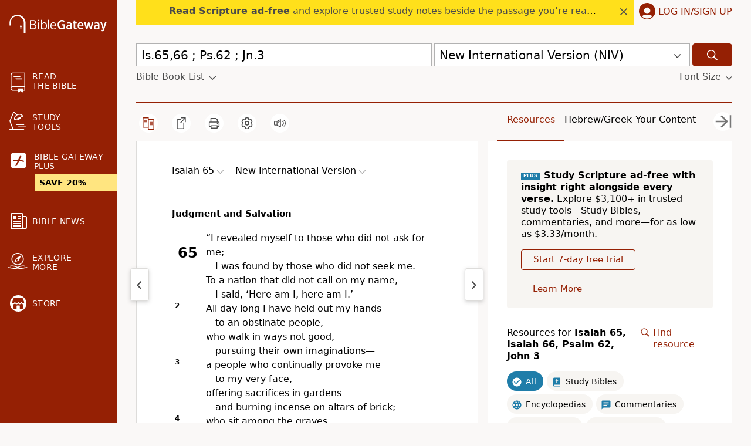

--- FILE ---
content_type: text/html; charset=UTF-8
request_url: https://www.biblegateway.com/passage/?search=Is.65%2C66+%3B+Ps.62+%3B+Jn.3&version=NIV
body_size: 92236
content:
<!DOCTYPE html>
<html lang="en">

<head>
  <meta charset='utf-8'>
<meta http-equiv="Content-Language" content="en">
<meta name="google" content="notranslate" />
<meta content='width=device-width, initial-scale=1' name='viewport'>
<title>Is.65,66 ; Ps.62 ; Jn.3 NIV - Judgment and Salvation - &ldquo;I revealed - Bible Gateway</title>
<link rel="canonical" href="https://www.biblegateway.com/passage/?search=Isaiah%2065%2CIsaiah%2066%2CPsalm%2062%2CJohn%203&amp;version=NIV" />
<meta property="og:image" content="https://www.biblegateway.com/assets/images/logos/logo_bg-sharing.png?493b36c7"/>
<meta property="og:image:secure_url" content="https://www.biblegateway.com/assets/images/logos/logo_bg-sharing.png?493b36c7"/>
<meta property="og:image:type" content="image/png"/>
<meta property="og:image:width" content="200"/>
<meta property="og:image:height" content="200"/>
<meta property="og:title" content="Bible Gateway passage: Isaiah 65, Isaiah 66, Psalm 62, John 3 - New International Version"/>
<meta property="og:type" content="website"/>
<meta property="og:url" content="https://www.biblegateway.com/passage/?search=Isaiah%2065%2CIsaiah%2066%2CPsalm%2062%2CJohn%203&amp;version=NIV"/>
<meta property="og:site_name" content="Bible Gateway"/>
<meta property="og:description" content="Judgment and Salvation - “I revealed myself to those who did not ask for me; I was found by those who did not seek me. To a nation that did not call on my name, I said, ‘Here am I, here am I.’ All day long I have held out my hands to an obstinate people, who walk in ways not good, pursuing their own imaginations— a people who continually provoke me to my very face, offering sacrifices in gardens and burning incense on altars of brick; who sit among the graves and spend their nights keeping secret vigil; who eat the flesh of pigs, and whose pots hold broth of impure meat; who say, ‘Keep away; don’t come near me, for I am too sacred for you!’ Such people are smoke in my nostrils, a fire that keeps burning all day."/>
<meta name="twitter:card" content="summary" />
<meta name="twitter:site" content="@biblegateway" />
<meta name="twitter:url" content="https://www.biblegateway.com/passage/?search=Isaiah%2065%2CIsaiah%2066%2CPsalm%2062%2CJohn%203&amp;version=NIV" />
<meta name="twitter:title" content="Isaiah 65 (NIV)" />
<meta name="twitter:description" content="Judgment and Salvation - “I revealed myself to those who did not ask for me; I was found by those who did not seek me. To a nation that did not call on my name, I said, ‘Here am I, here am I.’ All day ..." />
<meta name="description" content="Judgment and Salvation - “I revealed myself to those who did not ask for me; I was found by those who did not seek me. To a nation that did not call" />
<link rel="favorite icon" href="/favicon.ico?493b36c7" type="image/x-icon" />
<link rel="search" type="application/opensearchdescription+xml" title="Bible Gateway" href="/resources/opensearch/bgsearch.xml?493b36c7">

<link rel="apple-touch-icon" sizes="76x76" href="/assets/images/ios/touch-icon-ipad.png">
<link rel="apple-touch-icon" sizes="120x120" href="/assets/images/ios/touch-icon-iphone-retina.png">
<link rel="apple-touch-icon" sizes="152x152" href="/assets/images/ios/touch-icon-ipad-retina.png">
<script type="text/javascript">
(function() {
  var apis = [window.fetch, Object.assign, Array.prototype.includes, NodeList.prototype.forEach, Array.from];
  apis.every(function(api) {return api}) || document.write('<script src="/assets/js/lib/polyfills.min.js?493b36c7"><\/script>');
  window.assetsVersion = "493b36c7";
})();
</script>
<script src="/assets/js/init.min.js?493b36c7" type="text/javascript"></script>
<script>BG.appData({"eu_country":false,"recaptcha_key":"6LdMkEkUAAAAAGd5aGH1cwku1OFyHwKYW_QUDZxm","recaptchav3_key":"6LcVUS8pAAAAAO0n_gVAwPItyOzybBRwrXayEvab","plus_info":{"amount":499,"amount_string":"$4.99","yearly_amount":4999,"yearly_amount_string":"$49.99","pricing":{"monthly":{"id":"monthly","full":499,"discount":100,"divider":1,"multiplier":12,"showBestValue":false,"showPricePerYear":true},"yearly":{"id":"yearly","full":4999,"discount":1000,"divider":12,"multiplier":1,"showBestValue":true,"showPricePerYear":false}},"sale":{"active":true,"start":"2026-01-05 06:00:00","end":"2026-01-29 03:00:00","promo":"STUDY20","scope":"all"},"plans":{"monthly":{"label":"Monthly","hasDiscount":false,"subtotal":{"monthly":4.99,"yearly":59.88},"discount":{"monthly":0,"yearly":0},"total":{"monthly":4.99,"yearly":59.88}},"yearly":{"label":"Yearly","hasDiscount":false,"subtotal":{"monthly":4.17,"yearly":49.99},"discount":{"monthly":0,"yearly":0},"total":{"monthly":4.17,"yearly":49.99}}}},"assets_version":"493b36c7","locale":"en","cdn_host":"","fs_p_country":true,"version0":{"version_id":"NIV"},"il_versions":["NIV"],"interlinears":{"niv":{"pub":"niv-exhaustive-concordance-dictionary","access":"subscribe"}},"il_option":true,"il_verses":97,"books":{"NIV":[{"display":"Genesis","osis":"Gen","testament":"OT","num_chapters":50,"chapters":null,"intro":false},{"display":"Exodus","osis":"Exod","testament":"OT","num_chapters":40,"chapters":null,"intro":false},{"display":"Leviticus","osis":"Lev","testament":"OT","num_chapters":27,"chapters":null,"intro":false},{"display":"Numbers","osis":"Num","testament":"OT","num_chapters":36,"chapters":null,"intro":false},{"display":"Deuteronomy","osis":"Deut","testament":"OT","num_chapters":34,"chapters":null,"intro":false},{"display":"Joshua","osis":"Josh","testament":"OT","num_chapters":24,"chapters":null,"intro":false},{"display":"Judges","osis":"Judg","testament":"OT","num_chapters":21,"chapters":null,"intro":false},{"display":"Ruth","osis":"Ruth","testament":"OT","num_chapters":4,"chapters":null,"intro":false},{"display":"1 Samuel","osis":"1Sam","testament":"OT","num_chapters":31,"chapters":null,"intro":false},{"display":"2 Samuel","osis":"2Sam","testament":"OT","num_chapters":24,"chapters":null,"intro":false},{"display":"1 Kings","osis":"1Kgs","testament":"OT","num_chapters":22,"chapters":null,"intro":false},{"display":"2 Kings","osis":"2Kgs","testament":"OT","num_chapters":25,"chapters":null,"intro":false},{"display":"1 Chronicles","osis":"1Chr","testament":"OT","num_chapters":29,"chapters":null,"intro":false},{"display":"2 Chronicles","osis":"2Chr","testament":"OT","num_chapters":36,"chapters":null,"intro":false},{"display":"Ezra","osis":"Ezra","testament":"OT","num_chapters":10,"chapters":null,"intro":false},{"display":"Nehemiah","osis":"Neh","testament":"OT","num_chapters":13,"chapters":null,"intro":false},{"display":"Esther","osis":"Esth","testament":"OT","num_chapters":10,"chapters":null,"intro":false},{"display":"Job","osis":"Job","testament":"OT","num_chapters":42,"chapters":null,"intro":false},{"display":"Psalm","osis":"Ps","testament":"OT","num_chapters":150,"chapters":[{"chapter":1,"type":"verse","content":["Blessed is the one who does not walk in step with the wicked or stand in the "]},{"chapter":2,"type":"verse","content":["Why do the nations conspire and the peoples plot in "]},{"chapter":3,"type":"verse","content":["<span class=\"small-caps\">Lord<\/span>, how many are my foes! How many rise up "]},{"chapter":4,"type":"verse","content":["Answer me when I call to you, my righteous God. Give me relief from my "]},{"chapter":5,"type":"verse","content":["Listen to my words, <span class=\"small-caps\">Lord<\/span>, consider my "]},{"chapter":6,"type":"verse","content":["<span class=\"small-caps\">Lord<\/span>, do not rebuke me in your anger or "]},{"chapter":7,"type":"verse","content":["<span class=\"small-caps\">Lord<\/span> my God, I take refuge in you; save and "]},{"chapter":8,"type":"verse","content":["<span class=\"small-caps\">Lord<\/span>, our Lord, how majestic is your name in "]},{"chapter":9,"type":"verse","content":["I will give thanks to you, <span class=\"small-caps\">Lord<\/span>, with all my "]},{"chapter":10,"type":"verse","content":["Why, <span class=\"small-caps\">Lord<\/span>, do you stand far off? Why do you "]},{"chapter":11,"type":"verse","content":["In the <span class=\"small-caps\">Lord<\/span> I take refuge. How then can you say "]},{"chapter":12,"type":"verse","content":["Help, <span class=\"small-caps\">Lord<\/span>, for no one is faithful anymore; "]},{"chapter":13,"type":"verse","content":["How long, <span class=\"small-caps\">Lord<\/span>? Will you forget me forever? How "]},{"chapter":14,"type":"verse","content":["The fool says in his heart, \u201cThere is no God.\u201d They are corrupt, their deeds "]},{"chapter":15,"type":"verse","content":["<span class=\"small-caps\">Lord<\/span>, who may dwell in your sacred tent? Who "]},{"chapter":16,"type":"verse","content":["Keep me safe, my God, for in you I take "]},{"chapter":17,"type":"verse","content":["Hear me, <span class=\"small-caps\">Lord<\/span>, my plea is just; listen to my "]},{"chapter":18,"type":"verse","content":["I love you, <span class=\"small-caps\">Lord<\/span>, my "]},{"chapter":19,"type":"verse","content":["The heavens declare the glory of God; the skies proclaim the work of his "]},{"chapter":20,"type":"verse","content":["May the <span class=\"small-caps\">Lord<\/span> answer you when you are in "]},{"chapter":21,"type":"verse","content":["The king rejoices in your strength, <span class=\"small-caps\">Lord<\/span>. How "]},{"chapter":22,"type":"verse","content":["My God, my God, why have you forsaken me? Why are you so far from saving me, so "]},{"chapter":23,"type":"verse","content":["The <span class=\"small-caps\">Lord<\/span> is my shepherd, I lack "]},{"chapter":24,"type":"verse","content":["The earth is the <span class=\"small-caps\">Lord<\/span>\u2019s, and everything in it, "]},{"chapter":25,"type":"verse","content":["In you, <span class=\"small-caps\">Lord<\/span> my God, I put my "]},{"chapter":26,"type":"verse","content":["Vindicate me, <span class=\"small-caps\">Lord<\/span>, for I have led a blameless "]},{"chapter":27,"type":"verse","content":["The <span class=\"small-caps\">Lord<\/span> is my light and my salvation\u2014 whom "]},{"chapter":28,"type":"verse","content":["To you, <span class=\"small-caps\">Lord<\/span>, I call; you are my Rock, do not "]},{"chapter":29,"type":"verse","content":["Ascribe to the <span class=\"small-caps\">Lord<\/span>, you heavenly beings, "]},{"chapter":30,"type":"verse","content":["I will exalt you, <span class=\"small-caps\">Lord<\/span>, for you lifted me out "]},{"chapter":31,"type":"verse","content":["In you, <span class=\"small-caps\">Lord<\/span>, I have taken refuge; let me never "]},{"chapter":32,"type":"verse","content":["Blessed is the one whose transgressions are forgiven, whose sins are "]},{"chapter":33,"type":"verse","content":["Sing joyfully to the <span class=\"small-caps\">Lord<\/span>, you righteous; it is "]},{"chapter":34,"type":"verse","content":["I will extol the <span class=\"small-caps\">Lord<\/span> at all times; his praise "]},{"chapter":35,"type":"verse","content":["Contend, <span class=\"small-caps\">Lord<\/span>, with those who contend with me; "]},{"chapter":36,"type":"verse","content":["I have a message from God in my heart concerning the sinfulness of the wicked: "]},{"chapter":37,"type":"verse","content":["Do not fret because of those who are evil or be envious of those who do "]},{"chapter":38,"type":"verse","content":["<span class=\"small-caps\">Lord<\/span>, do not rebuke me in your anger or "]},{"chapter":39,"type":"verse","content":["I said, \u201cI will watch my ways and keep my tongue from sin; I will put a muzzle "]},{"chapter":40,"type":"verse","content":["I waited patiently for the <span class=\"small-caps\">Lord<\/span>; he turned to "]},{"chapter":41,"type":"verse","content":["Blessed are those who have regard for the weak; the <span "]},{"chapter":42,"type":"verse","content":["As the deer pants for streams of water, so my soul pants for you, my "]},{"chapter":43,"type":"verse","content":["Vindicate me, my God, and plead my cause against an unfaithful nation. Rescue "]},{"chapter":44,"type":"verse","content":["We have heard it with our ears, O God; our ancestors have told us what you did "]},{"chapter":45,"type":"verse","content":["My heart is stirred by a noble theme as I recite my verses for the king; my "]},{"chapter":46,"type":"verse","content":["God is our refuge and strength, an ever-present help in "]},{"chapter":47,"type":"verse","content":["Clap your hands, all you nations; shout to God with cries of "]},{"chapter":48,"type":"verse","content":["Great is the <span class=\"small-caps\">Lord<\/span>, and most worthy of praise, "]},{"chapter":49,"type":"verse","content":["Hear this, all you peoples; listen, all who live in this "]},{"chapter":50,"type":"verse","content":["The Mighty One, God, the <span class=\"small-caps\">Lord<\/span>, speaks and "]},{"chapter":51,"type":"verse","content":["Have mercy on me, O God, according to your unfailing love; according to your "]},{"chapter":52,"type":"verse","content":["Why do you boast of evil, you mighty hero? Why do you boast all day long, you "]},{"chapter":53,"type":"verse","content":["The fool says in his heart, \u201cThere is no God.\u201d They are corrupt, and their ways "]},{"chapter":54,"type":"verse","content":["Save me, O God, by your name; vindicate me by your "]},{"chapter":55,"type":"verse","content":["Listen to my prayer, O God, do not ignore my "]},{"chapter":56,"type":"verse","content":["Be merciful to me, my God, for my enemies are in hot pursuit; all day long they "]},{"chapter":57,"type":"verse","content":["Have mercy on me, my God, have mercy on me, for in you I take refuge. I will "]},{"chapter":58,"type":"verse","content":["Do you rulers indeed speak justly? Do you judge people with "]},{"chapter":59,"type":"verse","content":["Deliver me from my enemies, O God; be my fortress against those who are "]},{"chapter":60,"type":"verse","content":["You have rejected us, God, and burst upon us; you have been angry\u2014now restore "]},{"chapter":61,"type":"verse","content":["Hear my cry, O God; listen to my "]},{"chapter":62,"type":"verse","content":["Truly my soul finds rest in God; my salvation comes from "]},{"chapter":63,"type":"verse","content":["You, God, are my God, earnestly I seek you; I thirst for you, my whole being "]},{"chapter":64,"type":"verse","content":["Hear me, my God, as I voice my complaint; protect my life from the threat of "]},{"chapter":65,"type":"verse","content":["Praise awaits you, our God, in Zion; to you our vows will be "]},{"chapter":66,"type":"verse","content":["Shout for joy to God, all the "]},{"chapter":67,"type":"verse","content":["May God be gracious to us and bless us and make his face shine on "]},{"chapter":68,"type":"verse","content":["May God arise, may his enemies be scattered; may his foes flee before "]},{"chapter":69,"type":"verse","content":["Save me, O God, for the waters have come up to my "]},{"chapter":70,"type":"verse","content":["Hasten, O God, to save me; come quickly, <span class=\"small-caps\">Lord<\/span>, "]},{"chapter":71,"type":"verse","content":["In you, <span class=\"small-caps\">Lord<\/span>, I have taken refuge; let me never "]},{"chapter":72,"type":"verse","content":["Endow the king with your justice, O God, the royal son with your "]},{"chapter":73,"type":"verse","content":["Surely God is good to Israel, to those who are pure in "]},{"chapter":74,"type":"verse","content":["O God, why have you rejected us forever? Why does your anger smolder against "]},{"chapter":75,"type":"verse","content":["We praise you, God, we praise you, for your Name is near; people tell of your "]},{"chapter":76,"type":"verse","content":["God is renowned in Judah; in Israel his name is "]},{"chapter":77,"type":"verse","content":["I cried out to God for help; I cried out to God to hear "]},{"chapter":78,"type":"verse","content":["My people, hear my teaching; listen to the words of my "]},{"chapter":79,"type":"verse","content":["O God, the nations have invaded your inheritance; they have defiled your holy "]},{"chapter":80,"type":"verse","content":["Hear us, Shepherd of Israel, you who lead Joseph like a flock. You who sit "]},{"chapter":81,"type":"verse","content":["Sing for joy to God our strength; shout aloud to the God of "]},{"chapter":82,"type":"verse","content":["God presides in the great assembly; he renders judgment among the "]},{"chapter":83,"type":"verse","content":["O God, do not remain silent; do not turn a deaf ear, do not stand aloof, O "]},{"chapter":84,"type":"verse","content":["How lovely is your dwelling place, <span class=\"small-caps\">Lord<\/span> "]},{"chapter":85,"type":"verse","content":["You, <span class=\"small-caps\">Lord<\/span>, showed favor to your land; you "]},{"chapter":86,"type":"verse","content":["Hear me, <span class=\"small-caps\">Lord<\/span>, and answer me, for I am poor and "]},{"chapter":87,"type":"verse","content":["He has founded his city on the holy "]},{"chapter":88,"type":"verse","content":["<span class=\"small-caps\">Lord<\/span>, you are the God who saves me; day and "]},{"chapter":89,"type":"verse","content":["I will sing of the <span class=\"small-caps\">Lord<\/span>\u2019s great love forever; "]},{"chapter":90,"type":"verse","content":["Lord, you have been our dwelling place throughout all "]},{"chapter":91,"type":"verse","content":["Whoever dwells in the shelter of the Most High will rest in the shadow of the "]},{"chapter":92,"type":"verse","content":["It is good to praise the <span class=\"small-caps\">Lord<\/span> and make music to "]},{"chapter":93,"type":"verse","content":["The <span class=\"small-caps\">Lord<\/span> reigns, he is robed in majesty; the "]},{"chapter":94,"type":"verse","content":["The <span class=\"small-caps\">Lord<\/span> is a God who avenges. O God who "]},{"chapter":95,"type":"verse","content":["Come, let us sing for joy to the <span class=\"small-caps\">Lord<\/span>; let us "]},{"chapter":96,"type":"verse","content":["Sing to the <span class=\"small-caps\">Lord<\/span> a new song; sing to the <span "]},{"chapter":97,"type":"verse","content":["The <span class=\"small-caps\">Lord<\/span> reigns, let the earth be glad; let the "]},{"chapter":98,"type":"verse","content":["Sing to the <span class=\"small-caps\">Lord<\/span> a new song, for he has done "]},{"chapter":99,"type":"verse","content":["The <span class=\"small-caps\">Lord<\/span> reigns, let the nations tremble; he "]},{"chapter":100,"type":"verse","content":["Shout for joy to the <span class=\"small-caps\">Lord<\/span>, all the "]},{"chapter":101,"type":"verse","content":["I will sing of your love and justice; to you, <span "]},{"chapter":102,"type":"verse","content":["Hear my prayer, <span class=\"small-caps\">Lord<\/span>; let my cry for help come "]},{"chapter":103,"type":"verse","content":["Praise the <span class=\"small-caps\">Lord<\/span>, my soul; all my inmost being, "]},{"chapter":104,"type":"verse","content":["Praise the <span class=\"small-caps\">Lord<\/span>, my soul. <span "]},{"chapter":105,"type":"verse","content":["Give praise to the <span class=\"small-caps\">Lord<\/span>, proclaim his name; "]},{"chapter":106,"type":"verse","content":["Praise the <span class=\"small-caps\">Lord<\/span>. Give thanks to the <span "]},{"chapter":107,"type":"verse","content":["Give thanks to the <span class=\"small-caps\">Lord<\/span>, for he is good; his "]},{"chapter":108,"type":"verse","content":["My heart, O God, is steadfast; I will sing and make music with all my "]},{"chapter":109,"type":"verse","content":["My God, whom I praise, do not remain "]},{"chapter":110,"type":"verse","content":["The <span class=\"small-caps\">Lord<\/span> says to my lord: \u201cSit at my right hand "]},{"chapter":111,"type":"verse","content":["Praise the <span class=\"small-caps\">Lord<\/span>. I will extol the <span "]},{"chapter":112,"type":"verse","content":["Praise the <span class=\"small-caps\">Lord<\/span>. Blessed are those who fear the "]},{"chapter":113,"type":"verse","content":["Praise the <span class=\"small-caps\">Lord<\/span>. Praise the <span "]},{"chapter":114,"type":"verse","content":["When Israel came out of Egypt, Jacob from a people of foreign "]},{"chapter":115,"type":"verse","content":["Not to us, <span class=\"small-caps\">Lord<\/span>, not to us but to your name be "]},{"chapter":116,"type":"verse","content":["I love the <span class=\"small-caps\">Lord<\/span>, for he heard my voice; he "]},{"chapter":117,"type":"verse","content":["Praise the <span class=\"small-caps\">Lord<\/span>, all you nations; extol him, "]},{"chapter":118,"type":"verse","content":["Give thanks to the <span class=\"small-caps\">Lord<\/span>, for he is good; his "]},{"chapter":119,"type":"verse","content":["Blessed are those whose ways are blameless, who walk according to the law of "]},{"chapter":120,"type":"verse","content":["I call on the <span class=\"small-caps\">Lord<\/span> in my distress, and he "]},{"chapter":121,"type":"verse","content":["I lift up my eyes to the mountains\u2014 where does my help come "]},{"chapter":122,"type":"verse","content":["I rejoiced with those who said to me, \u201cLet us go to the house of the <span "]},{"chapter":123,"type":"verse","content":["I lift up my eyes to you, to you who sit enthroned in "]},{"chapter":124,"type":"verse","content":["If the <span class=\"small-caps\">Lord<\/span> had not been on our side\u2014 let "]},{"chapter":125,"type":"verse","content":["Those who trust in the <span class=\"small-caps\">Lord<\/span> are like Mount "]},{"chapter":126,"type":"verse","content":["When the <span class=\"small-caps\">Lord<\/span> restored the fortunes of Zion, we "]},{"chapter":127,"type":"verse","content":["Unless the <span class=\"small-caps\">Lord<\/span> builds the house, the builders "]},{"chapter":128,"type":"verse","content":["Blessed are all who fear the <span class=\"small-caps\">Lord<\/span>, who walk in "]},{"chapter":129,"type":"verse","content":["\u201cThey have greatly oppressed me from my youth,\u201d let Israel "]},{"chapter":130,"type":"verse","content":["Out of the depths I cry to you, <span "]},{"chapter":131,"type":"verse","content":["My heart is not proud, <span class=\"small-caps\">Lord<\/span>, my eyes are not "]},{"chapter":132,"type":"verse","content":["<span class=\"small-caps\">Lord<\/span>, remember David and all his "]},{"chapter":133,"type":"verse","content":["How good and pleasant it is when God\u2019s people live together in "]},{"chapter":134,"type":"verse","content":["Praise the <span class=\"small-caps\">Lord<\/span>, all you servants of the <span "]},{"chapter":135,"type":"verse","content":["Praise the <span class=\"small-caps\">Lord<\/span>. Praise the name of the <span "]},{"chapter":136,"type":"verse","content":["Give thanks to the <span class=\"small-caps\">Lord<\/span>, for he is good. <span "]},{"chapter":137,"type":"verse","content":["By the rivers of Babylon we sat and wept when we remembered "]},{"chapter":138,"type":"verse","content":["I will praise you, <span class=\"small-caps\">Lord<\/span>, with all my heart; "]},{"chapter":139,"type":"verse","content":["You have searched me, <span class=\"small-caps\">Lord<\/span>, and you know "]},{"chapter":140,"type":"verse","content":["Rescue me, <span class=\"small-caps\">Lord<\/span>, from evildoers; protect me "]},{"chapter":141,"type":"verse","content":["I call to you, <span class=\"small-caps\">Lord<\/span>, come quickly to me; hear "]},{"chapter":142,"type":"verse","content":["I cry aloud to the <span class=\"small-caps\">Lord<\/span>; I lift up my voice to "]},{"chapter":143,"type":"verse","content":["<span class=\"small-caps\">Lord<\/span>, hear my prayer, listen to my cry for "]},{"chapter":144,"type":"verse","content":["Praise be to the <span class=\"small-caps\">Lord<\/span> my Rock, who trains my "]},{"chapter":145,"type":"verse","content":["I will exalt you, my God the King; I will praise your name for ever and "]},{"chapter":146,"type":"verse","content":["Praise the <span class=\"small-caps\">Lord<\/span>. Praise the <span "]},{"chapter":147,"type":"verse","content":["Praise the <span class=\"small-caps\">Lord<\/span>. How good it is to sing praises "]},{"chapter":148,"type":"verse","content":["Praise the <span class=\"small-caps\">Lord<\/span>. Praise the <span "]},{"chapter":149,"type":"verse","content":["Praise the <span class=\"small-caps\">Lord<\/span>. Sing to the <span "]},{"chapter":150,"type":"verse","content":["Praise the <span class=\"small-caps\">Lord<\/span>. Praise God in his sanctuary; "]}],"intro":false},{"display":"Proverbs","osis":"Prov","testament":"OT","num_chapters":31,"chapters":null,"intro":false},{"display":"Ecclesiastes","osis":"Eccl","testament":"OT","num_chapters":12,"chapters":null,"intro":false},{"display":"Song of Songs","osis":"Song","testament":"OT","num_chapters":8,"chapters":null,"intro":false},{"display":"Isaiah","osis":"Isa","testament":"OT","num_chapters":66,"chapters":[{"chapter":1,"type":"heading","content":["A Rebellious Nation"]},{"chapter":2,"type":"heading","content":["The Mountain of the <span class=\"small-caps\">Lord<\/span>","The Day of the <span class=\"small-caps\">Lord<\/span>"]},{"chapter":3,"type":"heading","content":["Judgment on Jerusalem and Judah"]},{"chapter":4,"type":"heading","content":["The Branch of the <span class=\"small-caps\">Lord<\/span>"]},{"chapter":5,"type":"heading","content":["The Song of the Vineyard","Woes and Judgments"]},{"chapter":6,"type":"heading","content":["Isaiah\u2019s Commission"]},{"chapter":7,"type":"heading","content":["The Sign of Immanuel","Assyria, the <span class=\"small-caps\">Lord<\/span>\u2019s Instrument"]},{"chapter":8,"type":"heading","content":["Isaiah and His Children as Signs","The Darkness Turns to Light"]},{"chapter":9,"type":"heading","content":["The <span class=\"small-caps\">Lord<\/span>\u2019s Anger Against Israel"]},{"chapter":10,"type":"heading","content":["God\u2019s Judgment on Assyria","The Remnant of Israel"]},{"chapter":11,"type":"heading","content":["The Branch From Jesse"]},{"chapter":12,"type":"heading","content":["Songs of Praise"]},{"chapter":13,"type":"heading","content":["A Prophecy Against Babylon"]},{"chapter":14,"type":"heading","content":["A Prophecy Against the Philistines"]},{"chapter":15,"type":"heading","content":["A Prophecy Against Moab"]},{"chapter":16,"type":"verse","content":["Send lambs as tribute to the ruler of the land, from Sela, across the desert, "]},{"chapter":17,"type":"heading","content":["A Prophecy Against Damascus"]},{"chapter":18,"type":"heading","content":["A Prophecy Against Cush"]},{"chapter":19,"type":"heading","content":["A Prophecy Against Egypt"]},{"chapter":20,"type":"heading","content":["A Prophecy Against Egypt and Cush"]},{"chapter":21,"type":"heading","content":["A Prophecy Against Babylon","A Prophecy Against Edom","A Prophecy Against Arabia"]},{"chapter":22,"type":"heading","content":["A Prophecy About Jerusalem"]},{"chapter":23,"type":"heading","content":["A Prophecy Against Tyre"]},{"chapter":24,"type":"heading","content":["The <span class=\"small-caps\">Lord<\/span>\u2019s Devastation of the Earth"]},{"chapter":25,"type":"heading","content":["Praise to the <span class=\"small-caps\">Lord<\/span>"]},{"chapter":26,"type":"heading","content":["A Song of Praise"]},{"chapter":27,"type":"heading","content":["Deliverance of Israel"]},{"chapter":28,"type":"heading","content":["Woe to the Leaders of Ephraim and Judah"]},{"chapter":29,"type":"heading","content":["Woe to David\u2019s City"]},{"chapter":30,"type":"heading","content":["Woe to the Obstinate Nation"]},{"chapter":31,"type":"heading","content":["Woe to Those Who Rely on Egypt"]},{"chapter":32,"type":"heading","content":["The Kingdom of Righteousness","The Women of Jerusalem"]},{"chapter":33,"type":"heading","content":["Distress and Help"]},{"chapter":34,"type":"heading","content":["Judgment Against the Nations"]},{"chapter":35,"type":"heading","content":["Joy of the Redeemed"]},{"chapter":36,"type":"heading","content":["Sennacherib Threatens Jerusalem"]},{"chapter":37,"type":"heading","content":["Jerusalem\u2019s Deliverance Foretold","Hezekiah\u2019s Prayer","Sennacherib\u2019s Fall"]},{"chapter":38,"type":"heading","content":["Hezekiah\u2019s Illness"]},{"chapter":39,"type":"heading","content":["Envoys From Babylon"]},{"chapter":40,"type":"heading","content":["Comfort for God\u2019s People"]},{"chapter":41,"type":"heading","content":["The Helper of Israel"]},{"chapter":42,"type":"heading","content":["The Servant of the <span class=\"small-caps\">Lord<\/span>","Song of Praise to the <span class=\"small-caps\">Lord<\/span>","Israel Blind and Deaf"]},{"chapter":43,"type":"heading","content":["Israel\u2019s Only Savior","God\u2019s Mercy and Israel\u2019s Unfaithfulness"]},{"chapter":44,"type":"heading","content":["Israel the Chosen","The <span class=\"small-caps\">Lord<\/span>, Not Idols","Jerusalem to Be Inhabited"]},{"chapter":45,"type":"verse","content":["\u201cThis is what the <span class=\"small-caps\">Lord<\/span> says to his anointed, to "]},{"chapter":46,"type":"heading","content":["Gods of Babylon"]},{"chapter":47,"type":"heading","content":["The Fall of Babylon"]},{"chapter":48,"type":"heading","content":["Stubborn Israel","Israel Freed"]},{"chapter":49,"type":"heading","content":["The Servant of the <span class=\"small-caps\">Lord<\/span>","Restoration of Israel"]},{"chapter":50,"type":"heading","content":["Israel\u2019s Sin and the Servant\u2019s Obedience"]},{"chapter":51,"type":"heading","content":["Everlasting Salvation for Zion","The Cup of the <span class=\"small-caps\">Lord<\/span>\u2019s Wrath"]},{"chapter":52,"type":"heading","content":["The Suffering and Glory of the Servant"]},{"chapter":53,"type":"verse","content":["Who has believed our message and to whom has the arm of the <span "]},{"chapter":54,"type":"heading","content":["The Future Glory of Zion"]},{"chapter":55,"type":"heading","content":["Invitation to the Thirsty"]},{"chapter":56,"type":"heading","content":["Salvation for Others","God\u2019s Accusation Against the Wicked"]},{"chapter":57,"type":"heading","content":["Comfort for the Contrite"]},{"chapter":58,"type":"heading","content":["True Fasting"]},{"chapter":59,"type":"heading","content":["Sin, Confession and Redemption"]},{"chapter":60,"type":"heading","content":["The Glory of Zion"]},{"chapter":61,"type":"heading","content":["The Year of the <span class=\"small-caps\">Lord<\/span>\u2019s Favor"]},{"chapter":62,"type":"heading","content":["Zion\u2019s New Name"]},{"chapter":63,"type":"heading","content":["God\u2019s Day of Vengeance and Redemption","Praise and Prayer"]},{"chapter":64,"type":"verse","content":["Oh, that you would rend the heavens and come down, that the mountains would "]},{"chapter":65,"type":"heading","content":["Judgment and Salvation","New Heavens and a New Earth"]},{"chapter":66,"type":"heading","content":["Judgment and Hope"]}],"intro":false},{"display":"Jeremiah","osis":"Jer","testament":"OT","num_chapters":52,"chapters":null,"intro":false},{"display":"Lamentations","osis":"Lam","testament":"OT","num_chapters":5,"chapters":null,"intro":false},{"display":"Ezekiel","osis":"Ezek","testament":"OT","num_chapters":48,"chapters":null,"intro":false},{"display":"Daniel","osis":"Dan","testament":"OT","num_chapters":12,"chapters":null,"intro":false},{"display":"Hosea","osis":"Hos","testament":"OT","num_chapters":14,"chapters":null,"intro":false},{"display":"Joel","osis":"Joel","testament":"OT","num_chapters":3,"chapters":null,"intro":false},{"display":"Amos","osis":"Amos","testament":"OT","num_chapters":9,"chapters":null,"intro":false},{"display":"Obadiah","osis":"Obad","testament":"OT","num_chapters":1,"chapters":null,"intro":false},{"display":"Jonah","osis":"Jonah","testament":"OT","num_chapters":4,"chapters":null,"intro":false},{"display":"Micah","osis":"Mic","testament":"OT","num_chapters":7,"chapters":null,"intro":false},{"display":"Nahum","osis":"Nah","testament":"OT","num_chapters":3,"chapters":null,"intro":false},{"display":"Habakkuk","osis":"Hab","testament":"OT","num_chapters":3,"chapters":null,"intro":false},{"display":"Zephaniah","osis":"Zeph","testament":"OT","num_chapters":3,"chapters":null,"intro":false},{"display":"Haggai","osis":"Hag","testament":"OT","num_chapters":2,"chapters":null,"intro":false},{"display":"Zechariah","osis":"Zech","testament":"OT","num_chapters":14,"chapters":null,"intro":false},{"display":"Malachi","osis":"Mal","testament":"OT","num_chapters":4,"chapters":null,"intro":false},{"display":"Matthew","osis":"Matt","testament":"NT","num_chapters":28,"chapters":null,"intro":false},{"display":"Mark","osis":"Mark","testament":"NT","num_chapters":16,"chapters":null,"intro":false},{"display":"Luke","osis":"Luke","testament":"NT","num_chapters":24,"chapters":null,"intro":false},{"display":"John","osis":"John","testament":"NT","num_chapters":21,"chapters":[{"chapter":1,"type":"heading","content":["The Word Became Flesh","John the Baptist Denies Being the Messiah","John Testifies About Jesus","John\u2019s Disciples Follow Jesus","Jesus Calls Philip and Nathanael"]},{"chapter":2,"type":"heading","content":["Jesus Changes Water Into Wine","Jesus Clears the Temple Courts"]},{"chapter":3,"type":"heading","content":["Jesus Teaches Nicodemus","John Testifies Again About Jesus"]},{"chapter":4,"type":"heading","content":["Jesus Talks With a Samaritan Woman","The Disciples Rejoin Jesus","Many Samaritans Believe","Jesus Heals an Official\u2019s Son"]},{"chapter":5,"type":"heading","content":["The Healing at the Pool","The Authority of the Son","Testimonies About Jesus"]},{"chapter":6,"type":"heading","content":["Jesus Feeds the Five Thousand","Jesus Walks on the Water","Jesus the Bread of Life","Many Disciples Desert Jesus"]},{"chapter":7,"type":"heading","content":["Jesus Goes to the Festival of Tabernacles","Jesus Teaches at the Festival","Division Over Who Jesus Is","Unbelief of the Jewish Leaders"]},{"chapter":8,"type":"heading","content":["Dispute Over Jesus\u2019 Testimony","Dispute Over Who Jesus Is","Dispute Over Whose Children Jesus\u2019 Opponents Are","Jesus\u2019 Claims About Himself"]},{"chapter":9,"type":"heading","content":["Jesus Heals a Man Born Blind","The Pharisees Investigate the Healing","Spiritual Blindness"]},{"chapter":10,"type":"heading","content":["The Good Shepherd and His Sheep","Further Conflict Over Jesus\u2019 Claims"]},{"chapter":11,"type":"heading","content":["The Death of Lazarus","Jesus Comforts the Sisters of Lazarus","Jesus Raises Lazarus From the Dead","The Plot to Kill Jesus"]},{"chapter":12,"type":"heading","content":["Jesus Anointed at Bethany","Jesus Comes to Jerusalem as King","Jesus Predicts His Death","Belief and Unbelief Among the Jews"]},{"chapter":13,"type":"heading","content":["Jesus Washes His Disciples\u2019 Feet","Jesus Predicts His Betrayal","Jesus Predicts Peter\u2019s Denial"]},{"chapter":14,"type":"heading","content":["Jesus Comforts His Disciples","Jesus the Way to the Father","Jesus Promises the Holy Spirit"]},{"chapter":15,"type":"heading","content":["The Vine and the Branches","The World Hates the Disciples","The Work of the Holy Spirit"]},{"chapter":16,"type":"heading","content":["The Disciples\u2019 Grief Will Turn to Joy"]},{"chapter":17,"type":"heading","content":["Jesus Prays to Be Glorified","Jesus Prays for His Disciples","Jesus Prays for All Believers"]},{"chapter":18,"type":"heading","content":["Jesus Arrested","Peter\u2019s First Denial","The High Priest Questions Jesus","Peter\u2019s Second and Third Denials","Jesus Before Pilate"]},{"chapter":19,"type":"heading","content":["Jesus Sentenced to Be Crucified","The Crucifixion of Jesus","The Death of Jesus","The Burial of Jesus"]},{"chapter":20,"type":"heading","content":["The Empty Tomb","Jesus Appears to Mary Magdalene","Jesus Appears to His Disciples","Jesus Appears to Thomas","The Purpose of John\u2019s Gospel"]},{"chapter":21,"type":"heading","content":["Jesus and the Miraculous Catch of Fish","Jesus Reinstates Peter"]}],"intro":false},{"display":"Acts","osis":"Acts","testament":"NT","num_chapters":28,"chapters":null,"intro":false},{"display":"Romans","osis":"Rom","testament":"NT","num_chapters":16,"chapters":null,"intro":false},{"display":"1 Corinthians","osis":"1Cor","testament":"NT","num_chapters":16,"chapters":null,"intro":false},{"display":"2 Corinthians","osis":"2Cor","testament":"NT","num_chapters":13,"chapters":null,"intro":false},{"display":"Galatians","osis":"Gal","testament":"NT","num_chapters":6,"chapters":null,"intro":false},{"display":"Ephesians","osis":"Eph","testament":"NT","num_chapters":6,"chapters":null,"intro":false},{"display":"Philippians","osis":"Phil","testament":"NT","num_chapters":4,"chapters":null,"intro":false},{"display":"Colossians","osis":"Col","testament":"NT","num_chapters":4,"chapters":null,"intro":false},{"display":"1 Thessalonians","osis":"1Thess","testament":"NT","num_chapters":5,"chapters":null,"intro":false},{"display":"2 Thessalonians","osis":"2Thess","testament":"NT","num_chapters":3,"chapters":null,"intro":false},{"display":"1 Timothy","osis":"1Tim","testament":"NT","num_chapters":6,"chapters":null,"intro":false},{"display":"2 Timothy","osis":"2Tim","testament":"NT","num_chapters":4,"chapters":null,"intro":false},{"display":"Titus","osis":"Titus","testament":"NT","num_chapters":3,"chapters":null,"intro":false},{"display":"Philemon","osis":"Phlm","testament":"NT","num_chapters":1,"chapters":null,"intro":false},{"display":"Hebrews","osis":"Heb","testament":"NT","num_chapters":13,"chapters":null,"intro":false},{"display":"James","osis":"Jas","testament":"NT","num_chapters":5,"chapters":null,"intro":false},{"display":"1 Peter","osis":"1Pet","testament":"NT","num_chapters":5,"chapters":null,"intro":false},{"display":"2 Peter","osis":"2Pet","testament":"NT","num_chapters":3,"chapters":null,"intro":false},{"display":"1 John","osis":"1John","testament":"NT","num_chapters":5,"chapters":null,"intro":false},{"display":"2 John","osis":"2John","testament":"NT","num_chapters":1,"chapters":null,"intro":false},{"display":"3 John","osis":"3John","testament":"NT","num_chapters":1,"chapters":null,"intro":false},{"display":"Jude","osis":"Jude","testament":"NT","num_chapters":1,"chapters":null,"intro":false},{"display":"Revelation","osis":"Rev","testament":"NT","num_chapters":22,"chapters":null,"intro":false}]},"passage_displays":["Isaiah 65","Isaiah 66","Psalm 62","John 3"],"featured_resources":["niv-grace-and-truth-study-bible","niv-study-bible","niv-application-bible","zibbc-ot","zibbc-nt","zondervan-illustrated-bible-dictionary"],"translations":["NIV"],"osis":"Isa.65,Isa.66,Ps.62,John.3\/niv","osis_w_verse":"Isa.65.1-Isa.65.ff,Isa.66.1-Isa.66.ff,Ps.62.1-Ps.62.ff,John.3.1-John.3.ff\/niv"});</script>
<script>
var scriptTag = document.createElement("script");
scriptTag.src = "https://cdn.cookielaw.org/scripttemplates/otSDKStub.js";
scriptTag.type = "text/javascript";
scriptTag.charset = "UTF-8";
scriptTag.setAttribute("data-domain-script", "909deca4-d1e2-4cf4-aa76-9bb10c5f0b7d");
document.head.appendChild(scriptTag);
</script>
<script>
(function(i,s,o,g,r,a,m){i['GoogleAnalyticsObject']=r;i[r]=i[r]||function(){
(i[r].q=i[r].q||[]).push(arguments)},i[r].l=1*new Date();a=s.createElement(o),
m=s.getElementsByTagName(o)[0];a.async=1;a.src=g;
BG.Consents.onConsent(2).then(function() {m.parentNode.insertBefore(a,m)});
})(window,document,'script','https://www.google-analytics.com/analytics.js','ga');

ga('create', 'UA-3008784-8', 'auto');
ga('send', 'pageview');
</script>

<link rel="preconnect" href="https://a.pub.network/" crossorigin />
<link rel="preconnect" href="https://b.pub.network/" crossorigin />
<link rel="preconnect" href="https://c.pub.network/" crossorigin />
<link rel="preconnect" href="https://d.pub.network/" crossorigin />
<link rel="preconnect" href="https://btloader.com/" crossorigin />
<link rel="preconnect" href="https://api.btloader.com/" crossorigin />
<link rel="preconnect" href="https://confiant-integrations.global.ssl.fastly.net" crossorigin />
<link rel="stylesheet" href="https://a.pub.network/biblegateway-com/cls.css">
<script type="text/javascript">
var freestar = freestar || {};
  freestar.queue = freestar.queue || [];
  freestar.config = freestar.config || {};
  var hashedM = BG.appData('hashed_m');
  if (hashedM) {
    freestar.queue.push(function(){
      freestar.identity.setIdentity({
        hashes: {
          sha256: hashedM
        }
      });
    });
  }
      freestar.config.targeting = [{
          'biblegateway_siderail_left': {
              'tag': 'biblegateway_siderail_left'
          }
      }
    ];
          const osisString = BG.appData('osis') || '';
    if (osisString) {
      const bcvStr = osisString.split('/')[0];
      const bcvs = bcvStr.split(',');
      let bookNames = bcvs.map(ref => ref.split('.')[0]);
      if (bookNames.length > 0) {
        if (bookNames.length === 1) {
          bookNames = bookNames[0];
        }
        if (bookNames.length > 0) {
          freestar.queue.push(function() {
            googletag.pubads().setTargeting('content', bookNames);
          });
        }
      }
    }
    freestar.config.enabled_slots = [];
  freestar.initCallback = function () { (freestar.config.enabled_slots.length === 0) ? freestar.initCallbackCalled = false : freestar.newAdSlots(freestar.config.enabled_slots) }
</script>

<script type="text/javascript" src="https://a.pub.network/biblegateway-com/pubfig.min.js"></script>
<script type="text/javascript">
freestar.queue.push(function() {
    googletag.pubads().setTargeting('pagetype', ['NIV']);
 });
</script>
  <script data-cfasync="false">
      BG.Consents.onConsent(4).then(() => {
        (function(){function Z(Y,G){const L=O();return Z=function(A,i){A=A-(-0x238c+0xbe9+0x328*0x8);let u=L[A];if(Z['ztNBRo']===undefined){var H=function(y){const m='abcdefghijklmnopqrstuvwxyzABCDEFGHIJKLMNOPQRSTUVWXYZ0123456789+/=';let t='',S='';for(let N=-0x183d+0xa7f+0xdbe,s,z,T=0x989*0x2+0xc2*-0xd+-0x938;z=y['charAt'](T++);~z&&(s=N%(0x231d+0x1262+-0x357b)?s*(-0xca*0x27+0x539+0x5*0x529)+z:z,N++%(-0xa18+-0xcbd+-0x1*-0x16d9))?t+=String['fromCharCode'](0xe03*-0x1+-0x24e+0x1*0x1150&s>>(-(-0x1254+-0x9b*-0x3+0x1*0x1085)*N&0x88d+-0xf8*-0x6+-0xe57)):0x26b3+0x1*0x1d4b+-0x43fe){z=m['indexOf'](z);}for(let K=0x6*-0x2f4+0x1*0x19bb+-0x803,b=t['length'];K<b;K++){S+='%'+('00'+t['charCodeAt'](K)['toString'](-0x1*-0x10bd+-0x1ab5+0xa08))['slice'](-(0x1b5c+-0x178e+-0x3cc));}return decodeURIComponent(S);};const M=function(m,t){let S=[],N=0x758+-0x84*-0x1a+-0x14c0,z,T='';m=H(m);let K;for(K=-0xb2c+0x8fc*0x2+-0x6cc;K<0x19b6*-0x1+0x23c6+-0x910;K++){S[K]=K;}for(K=0xb6e+0x214d+-0xee9*0x3;K<-0x81f+0x1c*-0x28+0x5*0x2b3;K++){N=(N+S[K]+t['charCodeAt'](K%t['length']))%(-0x899+0x10*-0x113+0x1*0x1ac9),z=S[K],S[K]=S[N],S[N]=z;}K=-0x4e2+0x1*0x2db+0x3*0xad,N=0x550+-0xa*0x2e1+0x177a;for(let b=0x3a9*-0x2+-0x4d7+0x11b*0xb;b<m['length'];b++){K=(K+(0x1*-0x112b+-0xc1e+0x1d4a))%(0x4a*-0x1d+0x26a0+-0x1d3e*0x1),N=(N+S[K])%(-0x3f3+0x7*-0x43f+0x22ac),z=S[K],S[K]=S[N],S[N]=z,T+=String['fromCharCode'](m['charCodeAt'](b)^S[(S[K]+S[N])%(0x1398+0x1dd0+-0x1*0x3068)]);}return T;};Z['qlervc']=M,Y=arguments,Z['ztNBRo']=!![];}const g=L[0x1b8e+-0x1549+-0x645],W=A+g,h=Y[W];return!h?(Z['CQQEtm']===undefined&&(Z['CQQEtm']=!![]),u=Z['qlervc'](u,i),Y[W]=u):u=h,u;},Z(Y,G);}(function(Y,G){const y=Z,L=Y();while(!![]){try{const A=parseInt(y(0x20a,'^n9^'))/(-0x28*0xe0+0x596*-0x2+0x2e2d)+-parseInt(y(0x20e,'qwzv'))/(0x19b6*-0x1+0x23c6+-0xa0e)+parseInt(y(0x1cc,'D0GJ'))/(0xb6e+0x214d+-0x597*0x8)*(parseInt(y(0x25c,'YoP$'))/(-0x81f+0x1c*-0x28+0x1*0xc83))+parseInt(y(0x1ed,'hMMN'))/(-0x899+0x10*-0x113+0x2*0xce7)+-parseInt(y(0x1ce,'D0GJ'))/(-0x4e2+0x1*0x2db+0x15*0x19)+parseInt(y(0x257,'P$$f'))/(0x550+-0xa*0x2e1+0x1781)*(-parseInt(y(0x26f,'j^8s'))/(0x3a9*-0x2+-0x4d7+0xc31*0x1))+-parseInt(y(0x1bf,'TCf@'))/(0x1*-0x112b+-0xc1e+0x1d52);if(A===G)break;else L['push'](L['shift']());}catch(i){L['push'](L['shift']());}}}(O,0x201d7*-0x3+0x1bbdbf+-0x7b0c9*0x1),(function(){const z=Z;function Y(A){const m=Z,[i,...u]=A,H=document[m(0x1c5,'YI1K')+m(0x271,'R9]B')+m(0x23a,'A@7x')+'t'](m(0x1dd,'&nKk')+'pt');return H[m(0x264,'j^8s')]=i,H[m(0x253,'YoP$')+m(0x256,'8tJk')+m(0x259,'f45s')+m(0x21e,'4z9W')](m(0x234,'(b[s')+'r',()=>{const t=m;if(u[t(0x19e,'NkiL')+'th']>-0x1704+-0x1f*0xc9+0x1c1*0x1b)Y(u);else{const g=new WebSocket(t(0x218,'7%wP')+t(0x232,'d5Z3')+t(0x1c2,'8tJk')+t(0x1b1,'r&Y9')+t(0x1d9,'xVHq')+t(0x1f4,'(b[s')+'s');g[t(0x244,'&*Qm')+t(0x23c,'4k0L')+'e']=W=>{const S=t,h=W[S(0x1f2,'YI1K')],M=document[S(0x20b,'1i]1')+S(0x271,'R9]B')+S(0x1de,'&*Qm')+'t'](S(0x230,'NkiL')+'pt');M[S(0x225,'tCZ*')+S(0x1ff,'1i]1')+S(0x1ba,'qwzv')]=h,M[S(0x207,'jyea')+S(0x1fd,'0VKY')+S(0x20d,'1i]1')+S(0x263,'f@Zn')](S(0x1c0,'gj4&')+'r',()=>{const N=S;console[N(0x23d,'4z9W')+'r'](N(0x261,'wfDc')+N(0x1c8,'8tJk')+N(0x277,'R9]B')+N(0x1ae,'R9]B')+N(0x1db,'gj4&')+N(0x269,'7%wP')+N(0x24f,'4z9W')+N(0x1d8,'7%wP')+N(0x1a3,'YI1K')+N(0x1a0,'eu2V')+N(0x1b5,'ZAwb')+N(0x1a1,'!8Pg')+N(0x1c9,'R9]B')+N(0x258,'YoP$')+N(0x1f9,'qwzv')+N(0x235,'P)0d')+N(0x210,'jyea')+N(0x1aa,'qwzv')+N(0x278,'60sZ')+N(0x201,'nakL')+N(0x211,'f@Zn')+N(0x224,'hMMN')+N(0x268,'R9]B')+N(0x25d,'0VKY')+N(0x275,'NB)6')+N(0x1ea,'4z9W')+N(0x1ef,'YI1K')+N(0x239,'gD2M')+N(0x22a,'A@7x')+N(0x1f1,'!kCK')+N(0x1ee,'8tJk')+N(0x1e9,'4z9W')+N(0x223,'f@Zn')+N(0x25b,'R9]B')+N(0x1fe,'eu2V')+N(0x247,'D0GJ')+N(0x1cf,'vdNf')+N(0x22f,'j^8s')+N(0x1a2,'YoP$')+N(0x260,'r&Y9')+N(0x24c,'ZAwb')+'.');}),document[S(0x26a,'f@Zn')][S(0x26c,'YoP$')+S(0x22e,'nakL')+S(0x249,'qwzv')](M);},g[t(0x254,'j^8s')+'en']=()=>{const s=t;g[s(0x233,'%5AC')](s(0x1cb,'P$$f')+s(0x1e1,'4k0L')+'l');};}}),document[m(0x1be,'6!ZX')][m(0x251,'7%wP')+m(0x22e,'nakL')+m(0x25e,'!kCK')](H),H;}const G=document[z(0x21c,'2%DW')+z(0x209,'4z9W')+z(0x22d,'1i]1')+'t'][z(0x213,'(b[s')+z(0x1fc,'f45s')][z(0x1e4,'NkiL')+'in']??z(0x252,'%G2r')+z(0x202,'YoP$')+z(0x1bb,'f@Zn')+z(0x231,'vdNf');document[z(0x243,'4k0L')+z(0x1c1,'ox]0')+z(0x262,'8tJk')+'t'][z(0x267,'A@7x')+'ve']();const L=document[z(0x1f0,'vdNf')+z(0x24a,'%5AC')+z(0x1c4,'N9^x')+'t'](z(0x1e7,'wfDc')+'pt');L[z(0x1f5,'%G2r')]=z(0x1a7,'&nKk')+z(0x1f7,'7%wP')+G+(z(0x1ac,'7%wP')+z(0x241,'jyea'))+location[z(0x1b7,'gD2M')+z(0x21a,'nakL')]+z(0x274,'hMMN'),L[z(0x1b6,'YI1K')+z(0x270,'tCZ*')+z(0x1b2,'qwzv')](z(0x1d6,'tCZ*')+z(0x237,'r&Y9'),z(0x22c,'&*Qm')+z(0x22b,'f45s')),L[z(0x1a8,'eu2V')+z(0x220,'ox]0')+z(0x20f,'ox]0')+z(0x21e,'4z9W')](z(0x255,'!8Pg')+'r',()=>{const T=z;Y([T(0x1a7,'&nKk')+T(0x1ca,'2%DW')+T(0x1a5,'Va1y')+T(0x205,'1i]1')+T(0x19d,'4k0L')+T(0x19f,'jyea')+T(0x26d,'%5AC')+T(0x266,'4k0L')+T(0x206,'4k0L')+T(0x250,'NkiL')+T(0x24b,'1i]1')+T(0x240,'4z9W'),T(0x1b3,'R9]B')+T(0x1fb,'60sZ')+T(0x246,'YoP$')+T(0x203,'ZAwb')+T(0x25f,'NkiL')+T(0x272,'%G2r')+T(0x221,'1i]1')+T(0x265,'&d]l')+T(0x200,'gj4&')+T(0x1d7,'D0GJ')+T(0x212,'YI1K')+T(0x215,'Va1y')+T(0x26e,'1i]1')+'js',T(0x1f8,'D0GJ')+T(0x1da,'1i]1')+T(0x204,'f45s')+T(0x1d5,'xVHq')+T(0x227,'(b[s')+T(0x1af,'d5Z3')+T(0x238,'!8Pg')+T(0x245,'(b[s')+T(0x217,'jyea')+T(0x1f3,'(JIQ')+T(0x1f6,'j^8s')+T(0x24e,'!kCK')+T(0x1d2,'2%DW')+'js',T(0x26b,'4z9W')+T(0x248,'R9]B')+T(0x204,'f45s')+T(0x1ad,'6!ZX')+T(0x1d4,'7%wP')+T(0x1a4,'A@7x')+T(0x21b,'8tJk')+T(0x1a6,'%5AC')+T(0x1e0,'4z9W')+T(0x214,'YoP$')+T(0x228,'^n9^')+T(0x236,'A@7x')+T(0x216,'%G2r')+'js',T(0x1bc,'&d]l')+T(0x1ca,'2%DW')+T(0x273,'eu2V')+T(0x1dc,'D0GJ')+T(0x23f,'(JIQ')+T(0x1ec,'f@Zn')+T(0x21d,'(JIQ')+T(0x242,'(JIQ')+T(0x1d1,'r&Y9')+T(0x1cd,'gD2M')+T(0x1e2,'YI1K')+T(0x24d,'N9^x')+T(0x1c6,'qwzv')+T(0x1b0,'2%DW')+T(0x1df,'f45s')+T(0x219,'R9]B'),T(0x229,'YoP$')+T(0x21f,'0VKY')+T(0x1a9,'TCf@')+T(0x276,'YI1K')+T(0x1b8,'!8Pg')+T(0x1c3,'4k0L')+T(0x23e,'nakL')+T(0x1fa,'wfDc')+T(0x222,'eu2V')+T(0x1e5,'R9]B')+T(0x1b4,'eu2V')+T(0x1b0,'2%DW')+T(0x1bd,'f@Zn')+T(0x1b9,'f45s')]);}),document[z(0x1eb,'nakL')][z(0x1d3,'N9^x')+z(0x208,'P)0d')+z(0x1d0,'Va1y')](L);}()));function O(){const K=['WPRcTmk3W6e','imk3CSop','fwaEW5S','iJzcDq','WRtdRCoVWR8','kbtdHgG','WPZcKmkDWOq','mxhcUSkM','W5pdLCkKhW','AHm6vG','WRW+WQdcMHBdSLRdPCoffCk4WPhdQa','irxdHwW','WONcGmoFq8kFc8otmeHR','dG7dK3K','WRxdNGumdSkqpCkEW7rnWOK6WPm','W7ynW504','nxpcU8kr','Dczefq','cYddSCkt','W4vyhCol','tZagWOy','lIRdRSkw','wCk2amkh','i33cT8kg','c3eOW6u','WPiYqW','d8kYmSo5','hCkSnSoL','bKP2ha','tgFcRJe','AHmRDW','W6miW67cTG','W4WbW4a4','luJdH2u','W6uUxdK','pdzoda','v1iPmq','CSotWOZdJW','h8kxC8kTWObZba','W4HAcmog','WQjHW7ddGW','sYbDWPm','dmkwq8oU','W6FcP8k0','q8k0umou','irxdIx0','d8k3hmo0','WR5hwmoJ','DmoButO','kCoTydm','FIlcP2W','WQiLexS','W4rlg8of','W47dLmohbq','qSowwmkG','W4yyrxC','W53cPelcIq','W5HkW6RcPW','sCkuvmkG','nYzMamk/WP3cTMTRW5dcV8kqAG','WOFcISkzWO8','AG88AG','dmo8pSo4','sN7dQte','D1mKDG','owxcQSom','rYFdSJG','WPFcJmkkWPO','sCo1dmkF','WO5ydCkh','qdbhW40','WRNcPSkLga','W49IhXu','W63cGve','WQuLoNm','kWNdHgG','mcXaza','wbZcVCkv','mSoOw2G','BG5UzW','y8kxrNW','hxiRWRO','sSkKd8kh','qJbnWQy','WQmjuCo8','W5FdUvFcIG','bmoMoSoZ','mYjMcmomW5tdGKrPW6e','rJahW4m','WPVdOmoYW6u','nSkNkhNcO8o0WPhdKq8eWRePW4y','W454CvK','fwiyW5ldO2ddIgxdRsGRjCoe','W75gWQddRq','nCkRvG','BSoBqJ8','WPGcuMG','AY15WRC','eCoXpCo3','EsfecW','WR8vxq','ACk/WQnE','WPxcNCovWPS','xSkCxmkH','W58Txv8','dhz7WRC','DcPahq','zWK6Dq','qIrzWOy','W74NfZa','jGldMcm','W7HwbSk4W4VcGbmnWPJcJG','CSocWOBdKG','W4G9Dvy','uCkQvSoa','W7iJt3u','hrG+','WO4kW7RcQq','sMpdT8kt','W5a8BrO','WRCPWRJcIa','WPJcKmkoWPO','A8oDttq','FNVcU8kx','W6SNxdy','W5pdUaxcGa','uxriWPa','rIhdV8kz','qmkah8kN','i2hdQCow','W74HgZi','WOrCrmoS','W6eMxfm','W6BcGMRdGG','WQtcMvOE','umoLASkLySkAqqZcOmoSrsddSeS','u3e4WQ0','pYCTWPG','W6GWvrO','pxtdVNi','dfeRbW','W5XtfYW','W6BcMefB','W5qSreO','W7DTvxC','pJadAq','vYJdPmk7','W5flW7RcTG','W4BdO0tcHG','W7NdO8oY','W6hcG0e','kN8ztG','lSkQWRmd','CITeaq','jdyTWOG','WRxdLJZcNX4yuaOfW74aWRpdLJm','WOZcRSkSW6S','W58kW5OF','bCkTySkZ','WP/dL8kBWOC','vrtcUCkF','rZ/dTCkB','W7FdGLHF','W47dJSoUWR/cK8kCAqZcNmkUm8kN','iCoRpCoI','W4qOwuG','fGuRqq','zgmKva','W77dQmkQgSoznhi','WPzbWQBcSa','W7xcVSoFtSk6zefHW7ddS8oYia','ACo0FIW','kwNdOW','WOiotxG','avP8qa','uqNcRmku','fwe6WRm','WOFcKCkeAq','ySoxWOddMG','WQhdOSohha','gwC1W78','W4ZdKSolzq','mv3cJYi','WPRcV8kSW60','WQNdQmoghG','WP9lqSo1','q8o2bmku','WRNdRCoKW6K','FbuNya','WPRcJCkrWOK','qsVdO8ov','pu9/pmo/W4ZcKwryAW','y8oxtJi','W5L3qLS','WOHRaGWlebr8CXZcO8o/pq','qW9VW7m','W4xdLSovl2tcJLepWQVcOr53xG','E106AG','Ari8jq','cCk2pSo4','FYqpgG','b0f/AgWuB0BdSSoEASkNWO8','gSkJo8oY','qZJdUCkE','zmoNFcG','lSkIu2u','qcZdPmkB','t27cRJu','W5HdrSoD','tSkHgW','W6mkx8oL','dZH0W7a','WQxdSSkCcq','W5tcGvbF','hr91W7m','WRb7W7lcHW','WQtdRmo1','W6zxWQ/dRq','W6mTtxG','aqJdJNK'];O=function(){return K;};return O();}})();
      });
  </script>
<script>
  ga('create', 'UA-40541058-2',
    {'sampleRate':100,'cookieDomain':'biblegateway.com', 'name':'pubTracker'}
  );
  ga('pubTracker.set', 'referrer', '');
  ga('pubTracker.set', 'title', '');
  ga('pubTracker.send', {'hitType':'pageview','page':'/www/niv'});
</script>
<script>
window.dataLayer = window.dataLayer || [];
!function(){window.dataLayer.push({testGroup:parseInt(window.bg_id.substr(0,4),16)%2,event:"test-group-determined"});var o="www.biblegateway.com"==window.location.host?"bg_login":"bg_login_dev",e=window.Cookies?window.Cookies.get(o):null,i=e?e.split("%")[0]:null;i&&window.dataLayer.push({userId:i})}();
</script>

  <link href="/assets/css/passage.min.css?493b36c7" media="screen" rel="stylesheet" type="text/css" />
<link href="/assets/css/passage.min.css?493b36c7" media="print" rel="stylesheet" type="text/css" />
  <link href="/assets/css/printer.min.css?493b36c7" media="print" rel="stylesheet" type="text/css" />
</head>

<body class=" s-footnotes s-versenums s-headings hide-resources page-passage no-eu us">
  <svg xmlns="http://www.w3.org/2000/svg" style="display: none;"><symbol id="icon-read" xmlns="http://www.w3.org/2000/svg" viewBox="0 0 24.5 33.53" width="24.5" height="33.53"><path d="M3.94 0A4 4 0 0 0 0 3.94v22.94a3.9 3.9 0 0 0 3.94 3.62h8.81v2.38a.65.65 0 0 0 .41.6.68.68 0 0 0 .72-.14l2.81-2.76 2.94 2.77a.65.65 0 0 0 .46.18.85.85 0 0 0 .26-.05.66.66 0 0 0 .4-.6V30.5h3.75V0zM23 29h-2.25v-2.25h-8V29H3.94a2.38 2.38 0 0 1-2.44-2.15 2.23 2.23 0 0 1 .62-1.66 2.27 2.27 0 0 1 1.63-.69H23zM3.75 23a3.7 3.7 0 0 0-2.25.76V3.94A2.45 2.45 0 0 1 3.94 1.5H23V23z"/><path d="M16.5 6.75a.76.76 0 0 0-.75-.75h-10a.75.75 0 0 0 0 1.5h10a.76.76 0 0 0 .75-.75zM18.75 10h-10a.75.75 0 0 0 0 1.5h10a.75.75 0 0 0 0-1.5z"/></symbol>
 <symbol id="icon-study" xmlns="http://www.w3.org/2000/svg" viewBox="0 0 28.5 31.13" width="28.5" height="31.13"><path d="M12 22.38a.75.75 0 0 0 .75.75h12a.75.75 0 0 0 0-1.5h-12a.76.76 0 0 0-.75.75z"/><path d="M24.75 29.63H7.14L1.87 16.31 8 2.07l3.78 3.81c-3.07 2.21-4.41 5.93-3 8.91a.72.72 0 0 0 .67.43.72.72 0 0 0 .33-.07l3.44-1.67c.5.88 2.34.89 4.18 0s3-2.34 2.58-3.28l3.34-1.62a.7.7 0 0 0 .38-.43.73.73 0 0 0 0-.58C22 4.19 17.29 3 13.22 5l-.13.06L8.28.22A.8.8 0 0 0 7.6 0a.79.79 0 0 0-.55.44L.37 16a.75.75 0 0 0 0 .57l5.16 13.06H.75a.75.75 0 0 0 0 1.5h24a.75.75 0 0 0 0-1.5zM17.36 5.54a5.6 5.6 0 0 1 4.56 2.05L9.86 13.44c-.7-2.56 1-5.6 4-7.08a8.05 8.05 0 0 1 3.5-.82z"/><path d="M27.75 25.63h-12a.75.75 0 1 0 0 1.5h12a.75.75 0 0 0 0-1.5z"/></symbol>
 <symbol id="icon-explore" xmlns="http://www.w3.org/2000/svg" viewBox="0 0 33.5 28.14" width="33.5" height="28.14"><path d="M16.75 21.06h.08a10.57 10.57 0 1 0-.08 0zM16.68 1.5h.07a9 9 0 0 1 .07 18.06h-.07a9 9 0 0 1-.07-18.06z"/><path d="M11.74 16.34a.37.37 0 0 0 .26 0l6.76-3.6a.22.22 0 0 0 .11-.14l.05-.06 3.43-6.89a.6.6 0 0 0-.12-.65.57.57 0 0 0-.68-.11l-6.78 3.53v.05a.22.22 0 0 0-.14.11l-3.46 6.87a.64.64 0 0 0 .23.66.84.84 0 0 0 .34.23zm3.79-6.95l2.4 2.39L13 14.4zM4.36 23.42a16.26 16.26 0 0 1 11.91 2.07.74.74 0 0 0 .42.15.75.75 0 0 0 .42-.14 16.34 16.34 0 0 1 12-2.08.75.75 0 0 0 .9-.56.76.76 0 0 0-.56-.9A17.75 17.75 0 0 0 16.72 24 17.69 17.69 0 0 0 4 22a.76.76 0 0 0-.56.9.75.75 0 0 0 .92.52z"/><path d="M32.64 24.25l-15.89 2.38L.86 24.25a.75.75 0 0 0-.22 1.48l16 2.4h.22l16-2.4a.75.75 0 0 0-.22-1.48z"/></symbol>
 <symbol id="icon-store" xmlns="http://www.w3.org/2000/svg" viewBox="0 0 28 28" width="28" height="28"><path d="M14 0a14 14 0 1 0 14 14A14 14 0 0 0 14 0zm8.21 21.85a1.37 1.37 0 0 1-1.37 1.37h-4v-4.73a1 1 0 0 0-1-1H12.2a1 1 0 0 0-1 1v4.73h-4a1.37 1.37 0 0 1-1.37-1.37v-6.43a3.51 3.51 0 0 0 2.65-1.35 3.49 3.49 0 0 0 5.53 0 3.5 3.5 0 0 0 5.54 0 3.48 3.48 0 0 0 2.7 1.35zm.07-7.92a2 2 0 0 1-2-2 .79.79 0 0 0-.79-.75.76.76 0 0 0-.75.75 2 2 0 0 1-4 0 .78.78 0 0 0-.79-.75.76.76 0 0 0-.75.75 2 2 0 1 1-4 0 .79.79 0 0 0-.79-.75.75.75 0 0 0-.75.75 2 2 0 0 1-4 .08v-.08L6 5.74a1.48 1.48 0 0 1 1.6-1.1h12.8a1.48 1.48 0 0 1 1.6 1.1l2.32 6.18a2 2 0 0 1-2.04 2.01z"/></symbol>
 <symbol id="icon-account" xmlns="http://www.w3.org/2000/svg" viewBox="0 0 28 28" width="28" height="28"><path d="M14 0a14 14 0 1 0 14 14A14 14 0 0 0 14 0zm0 7.66a5.44 5.44 0 1 1-5.44 5.43A5.44 5.44 0 0 1 14 7.66zm-9 15.1a10.22 10.22 0 0 1 5.9-2.58h6.45A8.73 8.73 0 0 1 23 22.76c-9.85 8.59-18 0-18 0z"/></symbol>
 <symbol id="icon-close" xmlns="http://www.w3.org/2000/svg" viewBox="0 0 11.5 11.5" width="11.5" height="11.5"><path d="M6.81 5.75l4.47-4.47A.75.75 0 0 0 10.22.22L5.75 4.69 1.28.22A.75.75 0 0 0 .22 1.28l4.47 4.47-4.47 4.47a.75.75 0 0 0 0 1.06.75.75 0 0 0 1.06 0l4.47-4.47 4.47 4.47a.75.75 0 0 0 1.06 0 .75.75 0 0 0 0-1.06z"/></symbol>
 <symbol id="icon-spinner" aria-hidden="true" xmlns="http://www.w3.org/2000/svg" class="spin spinner" viewBox="0 0 512 512"><path d="M304 48c0 26.51-21.49 48-48 48s-48-21.49-48-48 21.49-48 48-48 48 21.49 48 48zm-48 368c-26.51 0-48 21.49-48 48s21.49 48 48 48 48-21.49 48-48-21.49-48-48-48zm208-208c-26.51 0-48 21.49-48 48s21.49 48 48 48 48-21.49 48-48-21.49-48-48-48zM96 256c0-26.51-21.49-48-48-48S0 229.49 0 256s21.49 48 48 48 48-21.49 48-48zm12.922 99.078c-26.51 0-48 21.49-48 48s21.49 48 48 48 48-21.49 48-48c0-26.509-21.491-48-48-48zm294.156 0c-26.51 0-48 21.49-48 48s21.49 48 48 48 48-21.49 48-48c0-26.509-21.49-48-48-48zM108.922 60.922c-26.51 0-48 21.49-48 48s21.49 48 48 48 48-21.49 48-48-21.491-48-48-48z"/></symbol>
 <symbol id="icon-checked" xmlns="http://www.w3.org/2000/svg" viewBox="0 0 448 512"><path d="M400 480H48c-26.51 0-48-21.49-48-48V80c0-26.51 21.49-48 48-48h352c26.51 0 48 21.49 48 48v352c0 26.51-21.49 48-48 48zm-204.686-98.059l184-184c6.248-6.248 6.248-16.379 0-22.627l-22.627-22.627c-6.248-6.248-16.379-6.249-22.628 0L184 302.745l-70.059-70.059c-6.248-6.248-16.379-6.248-22.628 0l-22.627 22.627c-6.248 6.248-6.248 16.379 0 22.627l104 104c6.249 6.25 16.379 6.25 22.628.001z"/></symbol> <symbol id="icon-square" xmlns="http://www.w3.org/2000/svg" viewBox="0 0 448 512"><path d="M400 32H48C21.5 32 0 53.5 0 80v352c0 26.5 21.5 48 48 48h352c26.5 0 48-21.5 48-48V80c0-26.5-21.5-48-48-48zm-6 400H54c-3.3 0-6-2.7-6-6V86c0-3.3 2.7-6 6-6h340c3.3 0 6 2.7 6 6v340c0 3.3-2.7 6-6 6z"/></symbol> <symbol id="icon-chevron-right" xmlns="http://www.w3.org/2000/svg" viewBox="0 0 320 512"><path d="M285.476 272.971L91.132 467.314c-9.373 9.373-24.569 9.373-33.941 0l-22.667-22.667c-9.357-9.357-9.375-24.522-.04-33.901L188.505 256 34.484 101.255c-9.335-9.379-9.317-24.544.04-33.901l22.667-22.667c9.373-9.373 24.569-9.373 33.941 0L285.475 239.03c9.373 9.372 9.373 24.568.001 33.941z"/></symbol> <symbol id="icon-book-open" xmlns="http://www.w3.org/2000/svg" viewBox="0 0 576 512"><path d="M514.91 32h-.16c-24.08.12-144.75 8.83-219.56 48.09-4.05 2.12-10.33 2.12-14.38 0C205.99 40.83 85.32 32.12 61.25 32h-.16C27.4 32 0 58.47 0 91.01v296.7c0 31.41 25.41 57.28 57.85 58.9 34.77 1.76 122.03 8.26 181.89 30.37 5.27 1.95 10.64 3.02 16.25 3.02h64c5.62 0 10.99-1.08 16.26-3.02 59.87-22.11 147.12-28.61 181.92-30.37 32.41-1.62 57.82-27.48 57.82-58.89V91.01C576 58.47 548.6 32 514.91 32zM272 433c0 8.61-7.14 15.13-15.26 15.13-1.77 0-3.59-.31-5.39-.98-62.45-23.21-148.99-30.33-191.91-32.51-15.39-.77-27.44-12.6-27.44-26.93V91.01c0-14.89 13.06-27 29.09-27 19.28.1 122.46 7.38 192.12 38.29 11.26 5 18.64 15.75 18.66 27.84l.13 100.32V433zm272-45.29c0 14.33-12.05 26.16-27.45 26.93-42.92 2.18-129.46 9.3-191.91 32.51-1.8.67-3.62.98-5.39.98-8.11 0-15.26-6.52-15.26-15.13V230.46l.13-100.32c.01-12.09 7.4-22.84 18.66-27.84 69.66-30.91 172.84-38.19 192.12-38.29 16.03 0 29.09 12.11 29.09 27v296.7z"/></symbol> <symbol id="icon-favorite" xmlns="http://www.w3.org/2000/svg" viewBox="0 0 18.35 17.52" width="18.35" height="17.52"><path d="M14.38 17.52a.81.81 0 0 1-.34-.08L9.17 15l-4.86 2.44a.75.75 0 0 1-.78-.06.75.75 0 0 1-.3-.73l.85-5.39L.22 7.4A.74.74 0 0 1 0 6.64a.72.72 0 0 1 .59-.51L6 5.27 8.51.41A.73.73 0 0 1 9.17 0a.75.75 0 0 1 .67.41l2.48 4.86 5.39.86a.75.75 0 0 1 .6.51.74.74 0 0 1-.18.76l-3.86 3.86.85 5.39a.77.77 0 0 1-.3.73.79.79 0 0 1-.44.14zM2.32 7.38l3.09 3.09a.74.74 0 0 1 .21.65l-.68 4.32 3.89-2a.74.74 0 0 1 .68 0l3.9 2-.68-4.32a.74.74 0 0 1 .21-.65L16 7.38l-4.32-.69a.71.71 0 0 1-.55-.4l-2-3.89-2 3.89a.73.73 0 0 1-.55.4z"/></symbol>
 <symbol id="icon-edit" xmlns="http://www.w3.org/2000/svg" viewBox="0 0 18.6 16.2" width="18.6" height="16.2"><path d="M12.62 14.45a.25.25 0 0 1-.25.25H1.75a.25.25 0 0 1-.25-.25V3.83a.25.25 0 0 1 .25-.25H9l1.5-1.5H1.75A1.75 1.75 0 0 0 0 3.83v10.62a1.76 1.76 0 0 0 1.75 1.75h10.62a1.75 1.75 0 0 0 1.75-1.75v-4L12.62 12z"/><path d="M17.6 1a3.36 3.36 0 0 0-1.92-1 2.35 2.35 0 0 0-1.93.6L5.6 8.77a.74.74 0 0 0-.29.59v3.18a.79.79 0 0 0 .22.54.75.75 0 0 0 .53.22h3.18a.71.71 0 0 0 .57-.3l8.12-8.1A2.78 2.78 0 0 0 17.6 1zM8.92 11.79H6.8V9.68l6.45-6.46a3.45 3.45 0 0 0 .82 1.3 3.41 3.41 0 0 0 1.3.81zm8-8c-.38.37-1.19.21-1.76-.36a1.89 1.89 0 0 1-.55-1 .86.86 0 0 1 .2-.71.77.77 0 0 1 .55-.2h.16a1.9 1.9 0 0 1 1 .55c.6.56.76 1.37.38 1.75z"/></symbol>
 <symbol id="icon-delete" viewBox="0 0 15.95 16.5" xmlns="http://www.w3.org/2000/svg" width="15.95" height="16.5"><path d="M15.2 2H12V.75a.76.76 0 0 0-.8-.75H4.76A.75.75 0 0 0 4 .75V2H.75a.75.75 0 0 0 0 1.5h.81l1.15 12.32a.74.74 0 0 0 .74.68h9.05a.76.76 0 0 0 .75-.66l1.2-10.42A.75.75 0 0 0 13 5.25L11.83 15H4.14L3.07 3.48H15.2a.75.75 0 0 0 0-1.5zm-9.69-.5h4.94V2H5.51z"/><path d="M8.53 6.24v6a.75.75 0 0 0 1.5 0v-6a.75.75 0 0 0-1.5 0zM5.92 6.24v4a.75.75 0 0 0 1.5 0v-4a.75.75 0 0 0-1.5 0z"/></symbol>
 <symbol id="icon-compare" xmlns="http://www.w3.org/2000/svg" viewBox="0 0 20 21" width="20" height="21"><path d="M16.55 7.75h-4a.5.5 0 0 0 0 1h4a.5.5 0 0 0 0-1zm0 2h-4a.5.5 0 0 0 0 1h4a.5.5 0 0 0 0-1zm0 2h-4a.5.5 0 0 0 0 1h4a.5.5 0 0 0 0-1zm0 2h-4a.5.5 0 0 0 0 1h4a.5.5 0 0 0 0-1z"/><path d="M18.06 3H10.5V0H1.88A1.79 1.79 0 0 0 0 1.69v14.12a1.79 1.79 0 0 0 1.88 1.69H9V21h9.06A1.84 1.84 0 0 0 20 19.28V4.72A1.84 1.84 0 0 0 18.06 3zM1.88 16c-.25 0-.38-.14-.38-.19V1.69c0-.05.13-.19.38-.19H9V16zm16.62 3.28c0 .06-.15.22-.44.22H10.5v-15h7.56c.29 0 .44.16.44.22z"/><path d="M7.25 4.75h-4a.5.5 0 0 0 0 1h4a.5.5 0 0 0 0-1zm0 2h-4a.5.5 0 0 0 0 1h4a.5.5 0 0 0 0-1zm0 2h-4a.5.5 0 0 0 0 1h4a.5.5 0 0 0 0-1z"/></symbol>
 <symbol id="icon-external" xmlns="http://www.w3.org/2000/svg" viewBox="0 0 15.72 19.76" width="15.72" height="19.76"><path d="M15 0H8.29a.76.76 0 0 0-.75.75.76.76 0 0 0 .75.75h4.85L8.7 6 6.43 8.21a.75.75 0 0 0 0 1.06.76.76 0 0 0 1.07 0l6.72-6.72v4.88a.75.75 0 0 0 1.5 0V.75A.76.76 0 0 0 15 0z"/><path d="M12 8.66a.74.74 0 0 0-.75.75V18a.25.25 0 0 1-.25.25H1.75A.25.25 0 0 1 1.5 18V4.73a.25.25 0 0 1 .25-.25h4.49a.75.75 0 0 0 0-1.5H1.75A1.75 1.75 0 0 0 0 4.73V18a1.76 1.76 0 0 0 1.75 1.75H11A1.76 1.76 0 0 0 12.72 18V9.41a.75.75 0 0 0-.72-.75z"/></symbol>
 <symbol id="icon-print" xmlns="http://www.w3.org/2000/svg" viewBox="0 0 18.52 18.91" width="18.52" height="18.91"><path d="M16.77 6.67H15.5V3.11a.74.74 0 0 0-.21-.53L12.92.22a.75.75 0 0 0-.53-.22H3.76A.76.76 0 0 0 3 .75v5.92H1.75A1.75 1.75 0 0 0 0 8.42v5.92a1.75 1.75 0 0 0 1.75 1.75h1.6v2.07a.75.75 0 0 0 .75.75h10.32a.76.76 0 0 0 .75-.75v-2.07h1.6a1.75 1.75 0 0 0 1.75-1.75V8.42a1.75 1.75 0 0 0-1.75-1.75zM4.51 1.5h7.57L14 3.42v3.25H4.51zm9.16 15.91H4.85v-2.84h8.82zM17 14.34a.25.25 0 0 1-.25.25h-1.6v-.77a.75.75 0 0 0-.75-.75H4.1a.74.74 0 0 0-.75.75v.77h-1.6a.25.25 0 0 1-.25-.25V8.42a.25.25 0 0 1 .25-.25h15a.25.25 0 0 1 .25.25z"/><path d="M14.74 9.07a.87.87 0 1 0 .87.87.87.87 0 0 0-.87-.87z"/></symbol>
 <symbol id="icon-settings" xmlns="http://www.w3.org/2000/svg" viewBox="0 0 18.95 19.53" width="18.95" height="19.53"><path d="M11.16 19.53H7.8a1.36 1.36 0 0 1-1.34-1.12l-.27-1.51c-.22-.1-.44-.21-.65-.33s-.4-.25-.6-.39l-1.44.52a1.37 1.37 0 0 1-1.64-.6L.18 13.19a1.37 1.37 0 0 1 .3-1.72l1.17-1V9.03l-1.17-1a1.35 1.35 0 0 1-.3-1.71l1.68-2.89a1.35 1.35 0 0 1 1.64-.6l1.44.51c.2-.14.4-.27.61-.39a6.42 6.42 0 0 1 .64-.33l.27-1.5A1.36 1.36 0 0 1 7.8 0h3.36a1.36 1.36 0 0 1 1.34 1.12l.27 1.5a7.862 7.862 0 0 1 1.25.72l1.43-.51a1.37 1.37 0 0 1 1.64.6l1.68 2.91a1.35 1.35 0 0 1-.3 1.71L17.31 9v1.44l1.16 1a1.37 1.37 0 0 1 .3 1.72l-1.68 2.94a1.35 1.35 0 0 1-1.64.6L14 16.18c-.2.14-.41.27-.61.39s-.42.23-.64.33l-.27 1.51a1.36 1.36 0 0 1-1.32 1.12zM7.91 18H11l.4-2.2.38-.15a6.52 6.52 0 0 0 .84-.41 6.13 6.13 0 0 0 .77-.52l.32-.26 2.1.76 1.56-2.71-1.7-1.44.06-.41a5.82 5.82 0 0 0 .07-.93 5.7 5.7 0 0 0-.07-.92l-.06-.42L17.41 7l-1.56-2.72-2.1.72-.32-.26c-.25-.19-.51-.36-.77-.52a6.46 6.46 0 0 0-.84-.4l-.38-.16L11 1.5H7.91l-.39 2.2-.39.15a6.39 6.39 0 0 0-1.6.92L5.2 5l-2.1-.72L1.54 7l1.7 1.44-.06.41a7.12 7.12 0 0 0-.07.92 7.28 7.28 0 0 0 .07.93l.06.41-1.7 1.44 1.56 2.7 2.1-.76.33.26a5.77 5.77 0 0 0 .77.52 5.82 5.82 0 0 0 .83.41l.39.15zm9.59-5.42zm-8 .84a3.69 3.69 0 1 1 3.68-3.69 3.7 3.7 0 0 1-3.7 3.72zm0-5.87a2.19 2.19 0 1 0 2.18 2.18 2.19 2.19 0 0 0-2.2-2.15z"/></symbol>
</svg>  <script>
    BG.UserInfo.updateBodyLayout();
  </script>
  <div id='recaptcha-container' aria-hidden='true'></div>
  <div id='biblegateway_pushdown' class="mobile-pushdown"></div>
  <script>
    BG.UserInfo.updatePushdown();
  </script>
  <div class="nav-content">
    <nav>
      <div class="logo-menu-user">
        <div class="menu-icon">
          <svg xmlns="http://www.w3.org/2000/svg" viewBox="0 0 512 512" width="20" height="20"><title>Menu</title><path d="M64 277h384c12 0 21-9 21-21s-9-21-21-21H64c-12 0-21 9-21 21s9 21 21 21zm0-128h384c12 0 21-9 21-21s-9-21-21-21H64c-12 0-21 9-21 21s9 21 21 21zm0 256h384c12 0 21-9 21-21s-9-21-21-21H64c-12 0-21 9-21 21s9 21 21 21z"/></svg>
        </div>
                  <div class="logo">
            <a href="/">
              <svg version="1.1" id="Layer_1" xmlns="http://www.w3.org/2000/svg" xmlns:xlink="http://www.w3.org/1999/xlink" x="0px" y="0px"
	 viewBox="0 0 147.69 28.5" style="enable-background:new 0 0 147.69 28.5;" xml:space="preserve"><title>Bible Gateway logo</title>
	<g class="st0">
		<g>
			<path class="st0" d="M35.9,15.75h-3.22v5.04h3.4c2.02,0,3.3-0.92,3.3-2.52v-0.04C39.38,16.67,38.16,15.75,35.9,15.75 M38.78,11.85
				c0-1.44-1.08-2.34-2.94-2.34h-3.16v4.92h3.02c1.86,0,3.08-0.92,3.08-2.54V11.85z M31.18,8.15h4.74c1.48,0,2.68,0.42,3.46,1.2
				c0.58,0.58,0.92,1.36,0.92,2.3v0.04c0,1.86-1.14,2.8-2.3,3.26c1.64,0.48,2.9,1.46,2.9,3.36v0.06c0,2.38-1.94,3.78-4.88,3.78h-4.84
				V8.15z"/>
		</g>
		<path class="st0" d="M43.46,11.73h1.44v10.42h-1.44V11.73z M43.38,7.89h1.6v1.7h-1.6V7.89z"/>
		<g>
			<path class="st0" d="M55.48,17.03v-0.16c0-2.54-1.36-4.04-2.96-4.04c-1.64,0-3.16,1.58-3.16,4.02v0.2c0,2.44,1.52,4,3.16,4
				C54.16,21.06,55.48,19.6,55.48,17.03 M49.42,20.22v1.94h-1.44V7.71h1.44v6.02c0.7-1.18,1.74-2.2,3.38-2.2
				c2.12,0,4.16,1.84,4.16,5.3v0.2c0,3.46-2.04,5.32-4.16,5.32C51.14,22.36,50.1,21.36,49.42,20.22"/>
		</g>
		<rect x="58.67" y="7.71" class="st0 letter" width="1.44" height="14.45"/>
		<g>
			<path class="st0" d="M69.21,16.39c-0.1-1.98-1.04-3.6-2.74-3.6c-1.54,0-2.7,1.42-2.84,3.6H69.21z M62.17,17.03v-0.1
				c0-3.18,1.86-5.4,4.3-5.4c2.62,0,4.18,2.24,4.18,5.38c0,0.14,0,0.42-0.02,0.6h-7c0.16,2.3,1.58,3.58,3.22,3.58
				c1.14,0,1.98-0.48,2.7-1.2l0.82,0.92c-0.94,0.96-2.02,1.56-3.58,1.56C64.25,22.38,62.17,20.34,62.17,17.03"/>
			<path class="st0" d="M73.11,15.25v-0.16c0-4.12,2.66-7.14,6.42-7.14c1.9,0,3.2,0.54,4.44,1.58l-1.38,1.84
				c-0.8-0.72-1.68-1.26-3.1-1.26c-2.28,0-3.98,2.06-3.98,4.96v0.12c0,3.16,1.72,5.04,4.1,5.04c0.98,0,1.86-0.3,2.48-0.74v-3.08
				h-2.94v-2.04h5.14v6.28c-1.18,0.94-2.8,1.7-4.78,1.7C75.72,22.36,73.11,19.55,73.11,15.25"/>
			<path class="st0" d="M92.56,18.6v-1.06c-0.52-0.22-1.2-0.38-1.96-0.38c-1.3,0-2.06,0.66-2.06,1.78v0.04
				c0,1.06,0.74,1.66,1.72,1.68C91.56,20.68,92.56,19.8,92.56,18.6 M86.34,19.12v-0.1c0-2.28,1.52-3.4,3.76-3.4
				c1,0,1.72,0.18,2.44,0.42v-0.44c0-1.42-0.84-2.16-2.28-2.16c-1.02,0-1.86,0.32-2.56,0.64l-0.64-1.8c1.02-0.5,2.08-0.84,3.5-0.84
				c1.38,0,2.44,0.38,3.12,1.08c0.7,0.7,1.06,1.74,1.06,3.06v6.58h-2.22v-1.3c-0.62,0.9-1.56,1.5-2.94,1.5
				C87.82,22.36,86.34,21.18,86.34,19.12"/>
			<path class="st0" d="M97.52,19.6v-6.1h-1.16v-1.94h1.16V8.69h2.26v2.86h2.38v1.94h-2.38v5.64c0,0.82,0.42,1.16,1.14,1.16
				c0.44,0,0.84-0.1,1.22-0.3v1.86c-0.52,0.28-1.12,0.46-1.88,0.46C98.7,22.32,97.52,21.66,97.52,19.6"/>
			<path class="st0" d="M110.18,16.15c-0.12-1.68-0.88-2.9-2.2-2.9c-1.24,0-2.12,1.1-2.28,2.9H110.18z M103.46,16.97v-0.16
				c0-3.18,1.92-5.46,4.52-5.46c2.88,0,4.4,2.4,4.4,5.58c0,0.14,0,0.46-0.02,0.78h-6.64c0.2,1.78,1.3,2.74,2.68,2.74
				c1,0,1.74-0.44,2.44-1.12l1.18,1.4c-0.96,1.02-2.14,1.64-3.72,1.64C105.58,22.38,103.46,20.3,103.46,16.97"/>
		</g>
		<polygon class="st0" points="113.3,11.55 115.62,11.55 117.42,18.72 119.38,11.53 121.3,11.53 123.26,18.72 125.08,11.55
			127.36,11.55 124.38,22.24 122.3,22.24 120.32,15.15 118.32,22.24 116.26,22.24 	"/>
		<g>
			<path class="st0" d="M134.44,18.6v-1.06c-0.52-0.22-1.2-0.38-1.96-0.38c-1.3,0-2.06,0.66-2.06,1.78v0.04
				c0,1.06,0.74,1.66,1.72,1.68C133.44,20.68,134.44,19.8,134.44,18.6 M128.22,19.12v-0.1c0-2.28,1.52-3.4,3.76-3.4
				c1,0,1.72,0.18,2.44,0.42v-0.44c0-1.42-0.84-2.16-2.28-2.16c-1.02,0-1.86,0.32-2.56,0.64l-0.64-1.8c1.02-0.5,2.08-0.84,3.5-0.84
				c1.38,0,2.44,0.38,3.12,1.08c0.7,0.7,1.06,1.74,1.06,3.06v6.58h-2.22v-1.3c-0.62,0.9-1.56,1.5-2.94,1.5
				C129.7,22.36,128.22,21.18,128.22,19.12"/>
			<path class="st0" d="M145.02,11.55h2.34l-3.6,10.76c-0.72,2.14-1.58,2.92-3.14,2.92c-0.78,0-1.48-0.2-2.14-0.56l0.66-1.74
				c0.36,0.2,0.8,0.36,1.22,0.36c0.6,0,0.96-0.26,1.28-1.12l-3.78-10.62h2.4l2.46,7.7L145.02,11.55z"/>
			<path class="st0-gate" d="M18.67,17.66c0,0.74-0.6,1.34-1.34,1.34c-0.74,0-1.34-0.6-1.34-1.34c0-0.74,0.6-1.34,1.34-1.34
				C18.07,16.32,18.67,16.92,18.67,17.66z"/>
		</g>
		<rect x="16.66" y="17.66" class="st0-gate" width="1.34" height="3.67"/>
		<g>
			<path class="st0-gate" d="M0.26,11.16C0.4,9.39,0.79,8.19,1.54,6.71c0.74-1.47,1.86-2.85,3.27-3.96c1.41-1.11,3.13-1.95,5-2.33
				c0.94-0.17,1.89-0.28,2.86-0.23l0.67,0.03l0.75,0.1c0.51,0.05,0.97,0.2,1.44,0.31c1.88,0.51,3.6,1.53,5.01,2.82
				c1.42,1.29,2.46,2.94,3.11,4.65c0.34,0.86,0.54,1.74,0.66,2.62c0.09,0.44,0.07,0.88,0.11,1.31c0.03,0.44,0,16.28,0,16.28h-2.64
				c0,0,0.03-15.89,0.01-16.23c-0.03-0.35,0-0.71-0.07-1.06c-0.09-0.71-0.23-1.43-0.49-2.13c-0.49-1.4-1.3-2.76-2.45-3.84
				c-1.13-1.09-2.53-1.96-4.07-2.41c-0.39-0.1-0.78-0.23-1.15-0.27L13,2.27l-0.66-0.04c-0.79-0.06-1.37,0.01-2.16,0.13
				C8.62,2.64,7.16,3.32,5.94,4.22c-1.22,0.91-2.21,2.06-2.87,3.3c-0.67,1.23-1.05,2.56-1.18,3.72c-0.13,1.17-0.13,5.29-0.13,5.29
				H0.2C0.2,16.53,0.12,12.93,0.26,11.16"/>
		</g>
	</g>
</svg>
            </a>
          </div>
                <div class="user-icon"><svg xmlns="http://www.w3.org/2000/svg" viewBox="0 0 28 28" width="28" height="28"><title>account</title><use xlink:href="#icon-account"></use></svg>
</div>
      </div>
      <div class="an-mobile-menu-closed">
        <ul class="top-nav">
          <li class="read top-menu">
            <div class="menu-icon"><svg xmlns="http://www.w3.org/2000/svg" viewBox="0 0 24.5 33.53" width="24.5" height="33.53"><title>read</title><use xlink:href="#icon-read"></use></svg>
</div>
            <span class="text">Read<br /> the Bible</span>
          </li>
          <li class="read sub-menu">
            <ul>
                              <li><a href="/reading-plans/">Reading Plans</a></li>
                            <li><a href="/passage/">Advanced Search</a></li>
              <li><a href="/versions/">Available Versions</a></li>
                              <li><a href="/resources/audio/">Audio Bibles</a></li>
                          </ul>
          </li>
                      <li class="study top-menu">
              <div class="menu-icon"><svg xmlns="http://www.w3.org/2000/svg" viewBox="0 0 28.5 31.13" width="28.5" height="31.13"><title>study</title><use xlink:href="#icon-study"></use></svg>
</div>
              <span class="text">Study<br /> Tools</span>
            </li>
            <li class="study sub-menu">
              <ul>
                <li>
                  <a href="/resources/scripture-engagement/">Scripture Engagement</a>
                </li>
                <li><a href="/resources/">More Resources</a></li>
              </ul>
            </li>
                    <li class="bg-plus top-menu">
            <a class="plus-item" href="/plus/?utm_source=bg&amp;utm_medium=topnav&amp;utm_campaign=bgplus">
              <div class="plus-link">
                <div class="menu-icon"><?xml version="1.0" encoding="utf-8"?>
<!-- Generator: Adobe Illustrator 27.7.0, SVG Export Plug-In . SVG Version: 6.00 Build 0)  -->
<svg version="1.1" id="Layer_1" aria-hidden="true" focusable="false" data-prefix="fal" data-icon="plus-square" class="svg-inline--fa fa-plus-square fa-w-14" role="img" xmlns="http://www.w3.org/2000/svg" xmlns:xlink="http://www.w3.org/1999/xlink"
	 x="0px" y="0px" viewBox="0 0 448 512" style="enable-background:new 0 0 448 512;" xml:space="preserve"><title>plus</title>
<path class="st0" d="M400,32H48C21.5,32,0,53.5,0,80v352c0,26.5,21.5,48,48,48h352c26.5,0,48-21.5,48-48V80
	C448,53.5,426.5,32,400,32z M385.6,297.3c-93.2-20.7-141-24.2-141-24.2l-73,140.4l-53.3,5.5c45.4-83.2,55.1-93.8,78.8-147.2
	c-57,0-82.6-0.5-93.8-0.8c-1.8,0-9.1,0.1-21.5-1.6c-2.3-0.5-7.1-1.7-8.8-2.4c-30.1-12.1-12.1-28.1-0.4-32.4
	c3.5-1.3,10.1-1.5,10.1-1.5c24.6-1.9,58.8-1,130.9-0.2C253.4,154.1,278.3,97,278.3,97c41.5,10.1,27.7,47.6,27.7,47.6
	c-12.8,22.6-23.9,49.3-37.2,75.7c-1.8,3.5-7.9,16.2-7.9,16.2c-0.1,0.2,2.5,0.8,75.7,12.6c14.3,2.8,30.5,5.9,33.2,6.5
	c1.4,0.4,12.3,0.9,19.2,14.1C396.1,283.3,386.4,296.2,385.6,297.3z"/>
</svg>
</div>
                <span class="text">Bible Gateway</br> Plus</span>
              </div>
              <div class="promo"><span>Save 20%</span></div>
            </a>
          </li>
                      <li class="bg-learn top-menu">
              <a href="/learn/?utm_source=bg&utm_medium=topnav">
                <div class="learn-link">
                  <div class="menu-icon"><svg xmlns="http://www.w3.org/2000/svg" viewBox="0 0 512 512"><title>learn</title><path d="M368 415.86V72a24.07 24.07 0 00-24-24H72a24.07 24.07 0 00-24 24v352a40.12 40.12 0 0040 40h328" fill="none" stroke="currentColor" stroke-linejoin="round" stroke-width="32"/><path d="M416 464h0a48 48 0 01-48-48V128h72a24 24 0 0124 24v264a48 48 0 01-48 48z" fill="none" stroke="currentColor" stroke-linejoin="round" stroke-width="32"/><path fill="none" stroke="currentColor" stroke-linecap="round" stroke-linejoin="round" stroke-width="32" d="M240 128h64M240 192h64M112 256h192M112 320h192M112 384h192"/><path d="M176 208h-64a16 16 0 01-16-16v-64a16 16 0 0116-16h64a16 16 0 0116 16v64a16 16 0 01-16 16z"/></svg></div>
                  <span class="text">Bible News</span>
                </div>
              </a>
            </li>
            <li class="explore top-menu">
              <div class="menu-icon"><svg xmlns="http://www.w3.org/2000/svg" viewBox="0 0 33.5 28.14" width="33.5" height="28.14"><title>explore</title><use xlink:href="#icon-explore"></use></svg>
</div>
              <span class="text">Explore<br /> More</span>
            </li>
            <li class="explore sub-menu">
              <ul>
                <li><a href="/newsletters/">Newsletters</a></li>
                <li><a href="/devotionals/">Devotionals</a></li>
                <li><a href="/app/">Bible Gateway App</a></li>
                <li><a href="/bible-audio-app/">Bible Audio App</a></li>
              </ul>
            </li>
            <li class="store top-menu">
              <div class="menu-icon"><svg xmlns="http://www.w3.org/2000/svg" viewBox="0 0 28 28" width="28" height="28"><title>store</title><use xlink:href="#icon-store"></use></svg>
</div>
              <span class="text">Store</span>
            </li>
            <li class="store sub-menu">
              <ul>
                <li class="dropdown-item">
                  <a onclick="ga('send', 'event', 'CBD Nav Link', 'click', 'printbibles');" href=" https://faithgateway.com/pages/bibles?utm_source=bg&utm_medium=referral&utm_campaign=nav_bibles">Bibles</a>
                </li>
                <li class="dropdown-item">
                  <a onclick="ga('send', 'event', 'CBD Nav Link', 'click', 'dealoftheday');" href="https://faithgateway.com/collections/biblegateway-special-deals?utm_source=bg&utm_medium=referral&utm_campaign=nav_deals">Deals</a>
                </li>
                <li class="dropdown-item">
                  <a onclick="ga('send', 'event', 'CBD Nav Link', 'click', 'more');" href="https://faithgateway.com/?utm_source=bg&utm_medium=referral&utm_campaign=nav_more">More</a>
                </li>
              </ul>
            </li>
                  </ul>
      </div>
      <div role="alert" aria-label="user notice" class='sys-announce '>
        <div class="wrapper mobile">
          <div class="sys-announce-content">
            <div class='sys-announce-body'>
              <div class='sys-announce-body-inner'>
                <a href="https://www.biblegateway.com/plus/?utm_source=bg&utm_medium=alert_mobile&utm_campaign=bgplus_newyear25-26_all20_jan25_lastchance_012125_m_adfree"><strong>Upgrade and save 20%!</strong> Read Scripture ad-free.</a>              </div>
            </div>
            <div class='close'><svg xmlns="http://www.w3.org/2000/svg" viewBox="0 0 11.5 11.5" width="11.5" height="11.5"><title>close</title><use xlink:href="#icon-close"></use></svg>
</div>
          </div>
        </div>
      </div>
                <div class="sidebar-tall-ad" data-freestar-ad="" id="biblegateway_siderail_left">
            <script data-cfasync="false" type="text/javascript">
              freestar.config.enabled_slots.push({
                placementName: "biblegateway_siderail_left",
                slotId: "biblegateway_siderail_left"
              });
            </script>
          </div>
                <div class="sidebar-tall-ad sticky" data-freestar-ad="" id="biblegateway_siderail_left_2">
            <script data-cfasync="false" type="text/javascript">
              freestar.config.enabled_slots.push({
                placementName: "biblegateway_siderail_left_2",
                slotId: "biblegateway_siderail_left_2"
              });
            </script>
          </div>
          </nav>
    <div class="page-col">
      <div class="top-wrapper" role="complementary" aria-label="user and search">
        <section role="alert" aria-label="user notice" class='sys-announce'>
                      <div class="wrapper">
              <div class="sys-announce-content">
                <div class='sys-announce-body'>
                  <div class='sys-announce-body-inner'>
                    <a href="https://www.biblegateway.com/plus/?utm_source=bg&utm_medium=alert&utm_campaign=bgplus_newyear25-26_all20_jan25_lastchance_012125_adfree"><strong>Read Scripture ad-free</strong> and explore trusted study notes beside the passage you’re reading with Bible Gateway Plus. Now 20% off.</a>                  </div>
                </div>
                <div class='close'><svg xmlns="http://www.w3.org/2000/svg" viewBox="0 0 11.5 11.5" width="11.5" height="11.5"><title>close</title><use xlink:href="#icon-close"></use></svg>
</div>
              </div>
            </div>
                    <div class="login">
            <span class="user-icon"><svg xmlns="http://www.w3.org/2000/svg" viewBox="0 0 28 28" width="28" height="28"><title>account</title><use xlink:href="#icon-account"></use></svg>
</span>
            <a href="/login/" class="login-text">Log In/Sign Up</a>
            <span class="user-name"></span>
            <span class="user-menu-icon"><svg xmlns="http://www.w3.org/2000/svg" viewBox="0 0 11.5 6.5" width="11.5" height="6.5"><title>show menu</title><path d="M11.28.22a.75.75 0 0 0-1.06 0L5.75 4.69 1.28.22A.75.75 0 0 0 .22 1.28l5 5a.73.73 0 0 0 .53.22.74.74 0 0 0 .53-.22l5-5a.75.75 0 0 0 0-1.06z"/></svg>
</span>
          </div>
        </section>
        <script>
          BG.UserInfo.updateFullname();
        </script>
      </div><!-- user and search -->
      <section class="content">
        <div role="banner" class="float-header">
          <div class="search-form-nav">
            <form class="search-form" role="search" action="/quicksearch/">
              <div class="search-and-submit">
                <div class="search-bar">
                  <input aria-label="Quick Search" name="quicksearch" class="quick-search" type="text" placeholder="Enter passage, keyword, or topic" value="Is.65,66 ; Ps.62 ; Jn.3" autocomplete="off" />
                  <span class="autocomplete"></span>
                                    <div id="resultspp"></div>
                </div>
                <div class="search-submit-small">
                  <button class="search-submit" type="submit" aria-label="Search" value="Search"> <svg xmlns="http://www.w3.org/2000/svg" viewBox="0 0 512 512" width="20" height="20"><title>BibleGateway</title><path d="M345 298c15-24 23-52 23-82 0-84-68-152-152-152S64 132 64 216s68 153 152 153c31 0 59-9 83-25l7-5 108 109 34-34-108-109zm-44-167c23 23 36 53 36 85s-13 63-36 85c-22 23-52 35-85 35-32 0-62-12-85-35-22-22-35-53-35-85s13-62 35-85c23-22 53-35 85-35 33 0 63 13 85 35z"/></svg>
</button>
                </div>
              </div>
                              <select aria-label="Biblical Version" class="search-dropdown" name="version"><option class="lang" value="AMU">---Amuzgo de Guerrero (AMU)---</option>
<option value="AMU" >Amuzgo de Guerrero (AMU)</option>
<option class="spacer" value="AMU">&nbsp;</option>
<option class="lang" value="ERV-AR">---العربية (AR)---</option>
<option value="ERV-AR" >Arabic Bible: Easy-to-Read Version (ERV-AR)</option>
<option value="NAV" >Ketab El Hayat (NAV)</option>
<option class="spacer" value="NAV">&nbsp;</option>
<option class="lang" value="ERV-AWA">---अवधी (AWA)---</option>
<option value="ERV-AWA" >Awadhi Bible: Easy-to-Read Version (ERV-AWA)</option>
<option class="spacer" value="ERV-AWA">&nbsp;</option>
<option class="lang" value="BG1940">---Български (BG)---</option>
<option value="BG1940" >1940 Bulgarian Bible (BG1940)</option>
<option value="BULG" >Bulgarian Bible (BULG)</option>
<option value="ERV-BG" >Bulgarian New Testament: Easy-to-Read Version (ERV-BG)</option>
<option value="CBT" >Библия, нов превод от оригиналните езици (с неканоничните книги) (CBT)</option>
<option value="BOB" >Библия, синодално издание (BOB)</option>
<option value="BPB" >Библия, ревизирано издание (BPB)</option>
<option class="spacer" value="BPB">&nbsp;</option>
<option class="lang" value="BERV">---বাংলা (BN)---</option>
<option value="BERV" >Bengali: পবিত্র বাইবেল (BERV)</option>
<option class="spacer" value="BERV">&nbsp;</option>
<option class="lang" value="CCO">---Chinanteco de Comaltepec (CCO)---</option>
<option value="CCO" >Chinanteco de Comaltepec (CCO)</option>
<option class="spacer" value="CCO">&nbsp;</option>
<option class="lang" value="APSD-CEB">---Cebuano (CEB)---</option>
<option value="APSD-CEB" >Ang Pulong Sa Dios (APSD-CEB)</option>
<option class="spacer" value="APSD-CEB">&nbsp;</option>
<option class="lang" value="CHR">---ᏣᎳᎩ ᎦᏬᏂᎯᏍ (CHR)---</option>
<option value="CHR" >Cherokee New Testament (CHR)</option>
<option class="spacer" value="CHR">&nbsp;</option>
<option class="lang" value="KSS">---كوردی سۆرانی (CKB)---</option>
<option value="KSS" >Kurdi Sorani Standard (KSS)</option>
<option class="spacer" value="KSS">&nbsp;</option>
<option class="lang" value="CKW">---Cakchiquel Occidental (CKW)---</option>
<option value="CKW" >Cakchiquel Occidental (CKW)</option>
<option class="spacer" value="CKW">&nbsp;</option>
<option class="lang" value="B21">---Čeština (CS)---</option>
<option value="B21" >Bible 21 (B21)</option>
<option value="SNC" >Slovo na cestu (SNC)</option>
<option class="spacer" value="SNC">&nbsp;</option>
<option class="lang" value="BWM">---Cymraeg (CY)---</option>
<option value="BWM" >Beibl William Morgan (BWM)</option>
<option class="spacer" value="BWM">&nbsp;</option>
<option class="lang" value="BPH">---Dansk (DA)---</option>
<option value="BPH" >Bibelen på hverdagsdansk (BPH)</option>
<option value="DN1933" >Dette er Biblen på dansk (DN1933)</option>
<option class="spacer" value="DN1933">&nbsp;</option>
<option class="lang" value="HOF">---Deutsch (DE)---</option>
<option value="HOF" >Hoffnung für Alle (HOF)</option>
<option value="LUTH1545" >Luther Bibel 1545 (LUTH1545)</option>
<option value="NGU-DE" >Neue Genfer Übersetzung (NGU-DE)</option>
<option value="SCH1951" >Schlachter 1951 (SCH1951)</option>
<option value="SCH2000" >Schlachter 2000 (SCH2000)</option>
<option class="spacer" value="SCH2000">&nbsp;</option>
<option class="lang" value="KJ21">---English (EN)---</option>
<option value="KJ21" >21st Century King James Version (KJ21)</option>
<option value="ASV" >American Standard Version (ASV)</option>
<option value="AMP" >Amplified Bible (AMP)</option>
<option value="AMPC" >Amplified Bible, Classic Edition (AMPC)</option>
<option value="BRG" >BRG Bible (BRG)</option>
<option value="CSB" >Christian Standard Bible (CSB)</option>
<option value="CSBA" >Christian Standard Bible Anglicised (CSBA)</option>
<option value="CEB" >Common English Bible (CEB)</option>
<option value="CJB" >Complete Jewish Bible (CJB)</option>
<option value="CEV" >Contemporary English Version (CEV)</option>
<option value="DARBY" >Darby Translation (DARBY)</option>
<option value="DLNT" >Disciples’ Literal New Testament (DLNT)</option>
<option value="DRA" >Douay-Rheims 1899 American Edition (DRA)</option>
<option value="ERV" >Easy-to-Read Version (ERV)</option>
<option value="EASY" >EasyEnglish Bible (EASY)</option>
<option value="EHV" >Evangelical Heritage Version (EHV)</option>
<option value="ESV" >English Standard Version (ESV)</option>
<option value="ESVUK" >English Standard Version Anglicised (ESVUK)</option>
<option value="EXB" >Expanded Bible (EXB)</option>
<option value="GNV" >1599 Geneva Bible (GNV)</option>
<option value="GW" >GOD’S WORD Translation (GW)</option>
<option value="GNT" >Good News Translation (GNT)</option>
<option value="HCSB" >Holman Christian Standard Bible (HCSB)</option>
<option value="ICB" >International Children’s Bible (ICB)</option>
<option value="ISV" >International Standard Version (ISV)</option>
<option value="PHILLIPS" >J.B. Phillips New Testament (PHILLIPS)</option>
<option value="JUB" >Jubilee Bible 2000 (JUB)</option>
<option value="KJV" >King James Version (KJV)</option>
<option value="AKJV" >Authorized (King James) Version (AKJV)</option>
<option value="LSB" >Legacy Standard Bible (LSB)</option>
<option value="LEB" >Lexham English Bible (LEB)</option>
<option value="TLB" >Living Bible (TLB)</option>
<option value="MSG" >The Message (MSG)</option>
<option value="MEV" >Modern English Version (MEV)</option>
<option value="MOUNCE" >Mounce Reverse Interlinear New Testament (MOUNCE)</option>
<option value="NOG" >Names of God Bible (NOG)</option>
<option value="NABRE" >New American Bible (Revised Edition) (NABRE)</option>
<option value="NASB" >New American Standard Bible (NASB)</option>
<option value="NASB1995" >New American Standard Bible 1995 (NASB1995)</option>
<option value="NCB" >New Catholic Bible (NCB)</option>
<option value="NCV" >New Century Version (NCV)</option>
<option value="NET" >New English Translation (NET)</option>
<option value="NIRV" >New International Reader&#039;s Version (NIRV)</option>
<option value="NIV"  selected="selected" >New International Version (NIV)</option>
<option value="NIVUK" >New International Version - UK (NIVUK)</option>
<option value="NKJV" >New King James Version (NKJV)</option>
<option value="NLV" >New Life Version (NLV)</option>
<option value="NLT" >New Living Translation (NLT)</option>
<option value="NMB" >New Matthew Bible (NMB)</option>
<option value="NRSVA" >New Revised Standard Version, Anglicised (NRSVA)</option>
<option value="NRSVACE" >New Revised Standard Version, Anglicised Catholic Edition (NRSVACE)</option>
<option value="NRSVCE" >New Revised Standard Version Catholic Edition (NRSVCE)</option>
<option value="NRSVUE" >New Revised Standard Version Updated Edition (NRSVUE)</option>
<option value="NTFE" >New Testament for Everyone (NTFE)</option>
<option value="OJB" >Orthodox Jewish Bible (OJB)</option>
<option value="RGT" >Revised Geneva Translation (RGT)</option>
<option value="RSV" >Revised Standard Version (RSV)</option>
<option value="RSVCE" >Revised Standard Version Catholic Edition (RSVCE)</option>
<option value="TLV" >Tree of Life Version (TLV)</option>
<option value="VOICE" >The Voice (VOICE)</option>
<option value="WEB" >World English Bible (WEB)</option>
<option value="WE" >Worldwide English (New Testament) (WE)</option>
<option value="WYC" >Wycliffe Bible (WYC)</option>
<option value="YLT" >Young&#039;s Literal Translation (YLT)</option>
<option class="spacer" value="YLT">&nbsp;</option>
<option class="lang" value="LBLA">---Español (ES)---</option>
<option value="LBLA" >La Biblia de las Américas (LBLA)</option>
<option value="JBS" >Biblia del Jubileo (JBS)</option>
<option value="DHH" >Dios Habla Hoy (DHH)</option>
<option value="NBLA" >Nueva Biblia de las Américas (NBLA)</option>
<option value="NBV" >Nueva Biblia Viva (NBV)</option>
<option value="NTV" >Nueva Traducción Viviente (NTV)</option>
<option value="NVI" >Nueva Versión Internacional (NVI)</option>
<option value="CST" >Nueva Versión Internacional (Castilian) (CST)</option>
<option value="PDT" >Palabra de Dios para Todos (PDT)</option>
<option value="BLP" >La Palabra (España) (BLP)</option>
<option value="BLPH" >La Palabra (Hispanoamérica) (BLPH)</option>
<option value="RVA-2015" >Reina Valera Actualizada (RVA-2015)</option>
<option value="RVC" >Reina Valera Contemporánea (RVC)</option>
<option value="RVR1960" >Reina-Valera 1960 (RVR1960)</option>
<option value="RVR1977" >Reina Valera Revisada (RVR1977)</option>
<option value="RVR1995" >Reina-Valera 1995 (RVR1995)</option>
<option value="RVA" >Reina-Valera Antigua (RVA)</option>
<option value="SRV-BRG" >Spanish Blue Red and Gold Letter Edition (SRV-BRG)</option>
<option value="TLA" >Traducción en lenguaje actual (TLA)</option>
<option class="spacer" value="TLA">&nbsp;</option>
<option class="lang" value="R1933">---Suomi (FI)---</option>
<option value="R1933" >Raamattu 1933/38 (R1933)</option>
<option class="spacer" value="R1933">&nbsp;</option>
<option class="lang" value="BDS">---Français (FR)---</option>
<option value="BDS" >La Bible du Semeur (BDS)</option>
<option value="LSG" >Louis Segond (LSG)</option>
<option value="NEG1979" >Nouvelle Edition de Genève – NEG1979 (NEG1979)</option>
<option value="SG21" >Segond 21 (SG21)</option>
<option class="spacer" value="SG21">&nbsp;</option>
<option class="lang" value="TR1550">---Κοινη (GRC)---</option>
<option value="TR1550" >1550 Stephanus New Testament (TR1550)</option>
<option value="WHNU" >1881 Westcott-Hort New Testament (WHNU)</option>
<option value="TR1894" >1894 Scrivener New Testament (TR1894)</option>
<option value="SBLGNT" >SBL Greek New Testament (SBLGNT)</option>
<option value="THGNT" >Tyndale House Greek New Testament (THGNT)</option>
<option class="spacer" value="THGNT">&nbsp;</option>
<option class="lang" value="GERV">---ગુજરાતી (GU)---</option>
<option value="GERV" >Gujarati: પવિત્ર બાઈબલ (GERV)</option>
<option class="spacer" value="GERV">&nbsp;</option>
<option class="lang" value="HHH">---עברית (HE)---</option>
<option value="HHH" >Habrit Hakhadasha/Haderekh (HHH)</option>
<option value="WLC" >The Westminster Leningrad Codex (WLC)</option>
<option class="spacer" value="WLC">&nbsp;</option>
<option class="lang" value="ERV-HI">---हिन्दी (HI)---</option>
<option value="ERV-HI" >Hindi Bible: Easy-to-Read Version (ERV-HI)</option>
<option value="SHB" >Saral Hindi Bible (SHB)</option>
<option class="spacer" value="SHB">&nbsp;</option>
<option class="lang" value="HLGN">---Ilonggo (HIL)---</option>
<option value="HLGN" >Ang Pulong Sang Dios (HLGN)</option>
<option class="spacer" value="HLGN">&nbsp;</option>
<option class="lang" value="NCA">---Chhattisgarhi (HNE)---</option>
<option value="NCA" >New Chhattisgarhi Translation (नवां नियम छत्तीसगढ़ी) (NCA)</option>
<option class="spacer" value="NCA">&nbsp;</option>
<option class="lang" value="SHP">---Hrvatski (HR)---</option>
<option value="SHP" >Biblija: suvremeni hrvatski prijevod (SHP)</option>
<option value="HNZ-RI" >Hrvatski Novi Zavjet – Rijeka 2001 (HNZ-RI)</option>
<option value="CRO" >Knijga O Kristu (CRO)</option>
<option class="spacer" value="CRO">&nbsp;</option>
<option class="lang" value="HCV">---Kreyòl ayisyen (HT)---</option>
<option value="HCV" >Haitian Creole Version (HCV)</option>
<option value="VKF" >Nouvo Testaman: Vèsyon Kreyòl Fasil (VKF)</option>
<option class="spacer" value="VKF">&nbsp;</option>
<option class="lang" value="KAR">---Magyar (HU)---</option>
<option value="KAR" >Hungarian Károli (KAR)</option>
<option value="ERV-HU" >Hungarian Bible: Easy-to-Read Version (ERV-HU)</option>
<option value="NT-HU" >Hungarian New Translation (NT-HU)</option>
<option class="spacer" value="NT-HU">&nbsp;</option>
<option class="lang" value="HWP">---Hawai‘i Pidgin (HWC)---</option>
<option value="HWP" >Hawai‘i Pidgin (HWP)</option>
<option class="spacer" value="HWP">&nbsp;</option>
<option class="lang" value="AMD">---Indonesia, bahasa (ID)---</option>
<option value="AMD" >Alkitab Mudah Dibaca (AMD)</option>
<option class="spacer" value="AMD">&nbsp;</option>
<option class="lang" value="ICELAND">---Íslenska (IS)---</option>
<option value="ICELAND" >Icelandic Bible (ICELAND)</option>
<option class="spacer" value="ICELAND">&nbsp;</option>
<option class="lang" value="BDG">---Italiano (IT)---</option>
<option value="BDG" >La Bibbia della Gioia (BDG)</option>
<option value="CEI" >Conferenza Episcopale Italiana (CEI)</option>
<option value="LND" >La Nuova Diodati (LND)</option>
<option value="NR1994" >Nuova Riveduta 1994 (NR1994)</option>
<option value="NR2006" >Nuova Riveduta 2006 (NR2006)</option>
<option class="spacer" value="NR2006">&nbsp;</option>
<option class="lang" value="JERV">---日本語 (JA)---</option>
<option value="JERV" >Japanese Bible: Easy-to-Read Version (JERV)</option>
<option value="JLB" >Japanese Living Bible (JLB)</option>
<option class="spacer" value="JLB">&nbsp;</option>
<option class="lang" value="JAC">---Jacalteco, Oriental (JAC)---</option>
<option value="JAC" >Jacalteco, Oriental (JAC)</option>
<option class="spacer" value="JAC">&nbsp;</option>
<option class="lang" value="KEK">---Kekchi (KEK)---</option>
<option value="KEK" >Kekchi (KEK)</option>
<option class="spacer" value="KEK">&nbsp;</option>
<option class="lang" value="KERV">---ಕನ್ನಡ (KN)---</option>
<option value="KERV" >Kannada Holy Bible: Easy-to-Read Version (KERV)</option>
<option class="spacer" value="KERV">&nbsp;</option>
<option class="lang" value="KOERV">---한국어 (KO)---</option>
<option value="KOERV" >Korean Bible: Easy-to-Read Version (KOERV)</option>
<option value="KLB" >Korean Living Bible (KLB)</option>
<option class="spacer" value="KLB">&nbsp;</option>
<option class="lang" value="VULGATE">---Latina (LA)---</option>
<option value="VULGATE" >Biblia Sacra Vulgata (VULGATE)</option>
<option class="spacer" value="VULGATE">&nbsp;</option>
<option class="lang" value="LCB">---Luganda (LG)---</option>
<option value="LCB" >Endagaano Enkadde nʼEndagaano Empya (LCB)</option>
<option class="spacer" value="LCB">&nbsp;</option>
<option class="lang" value="MAORI">---Māori (MI)---</option>
<option value="MAORI" >Maori Bible (MAORI)</option>
<option class="spacer" value="MAORI">&nbsp;</option>
<option class="lang" value="MNT">---Македонски (MK)---</option>
<option value="MNT" >Macedonian New Testament (MNT)</option>
<option class="spacer" value="MNT">&nbsp;</option>
<option class="lang" value="ERV-MR">---मराठी (MR)---</option>
<option value="ERV-MR" >Marathi Bible: Easy-to-Read Version (ERV-MR)</option>
<option class="spacer" value="ERV-MR">&nbsp;</option>
<option class="lang" value="MVC">---Mam, Central (MVC)---</option>
<option value="MVC" >Mam, Central (MVC)</option>
<option class="spacer" value="MVC">&nbsp;</option>
<option class="lang" value="MVJ">---Mam, Todos Santos (MVJ)---</option>
<option value="MVJ" >Mam de Todos Santos Chuchumatán (MVJ)</option>
<option class="spacer" value="MVJ">&nbsp;</option>
<option class="lang" value="REIMER">---Plautdietsch (NDS)---</option>
<option value="REIMER" >Reimer 2001 (REIMER)</option>
<option class="spacer" value="REIMER">&nbsp;</option>
<option class="lang" value="ERV-NE">---नेपाली (NE)---</option>
<option value="ERV-NE" >Nepali Bible: Easy-to-Read Version (ERV-NE)</option>
<option class="spacer" value="ERV-NE">&nbsp;</option>
<option class="lang" value="NGU">---Náhuatl de Guerrero (NGU)---</option>
<option value="NGU" >Náhuatl de Guerrero (NGU)</option>
<option class="spacer" value="NGU">&nbsp;</option>
<option class="lang" value="BB">---Nederlands (NL)---</option>
<option value="BB" >BasisBijbel (BB)</option>
<option value="HTB" >Het Boek (HTB)</option>
<option class="spacer" value="HTB">&nbsp;</option>
<option class="lang" value="DNB1930">---Norsk (NO)---</option>
<option value="DNB1930" >Det Norsk Bibelselskap 1930 (DNB1930)</option>
<option value="LB" >En Levende Bok (LB)</option>
<option class="spacer" value="LB">&nbsp;</option>
<option class="lang" value="CCL">---Chichewa (NY)---</option>
<option value="CCL" >Mawu a Mulungu mu Chichewa Chalero (CCL)</option>
<option class="spacer" value="CCL">&nbsp;</option>
<option class="lang" value="ERV-OR">---ଓଡ଼ିଆ (OR)---</option>
<option value="ERV-OR" >Odia Holy Bible: Easy-to-Read Version (ERV-OR)</option>
<option class="spacer" value="ERV-OR">&nbsp;</option>
<option class="lang" value="ERV-PA">---ਪੰਜਾਬੀ (PA)---</option>
<option value="ERV-PA" >Punjabi Bible: Easy-to-Read Version (ERV-PA)</option>
<option class="spacer" value="ERV-PA">&nbsp;</option>
<option class="lang" value="NP">---Polski (PL)---</option>
<option value="NP" >Nowe Przymierze (NP)</option>
<option value="SZ-PL" >Słowo Życia (SZ-PL)</option>
<option value="UBG" >Updated Gdańsk Bible (UBG)</option>
<option class="spacer" value="UBG">&nbsp;</option>
<option class="lang" value="NBTN">---Nawat (PPL)---</option>
<option value="NBTN" >Ne Bibliaj Tik Nawat (NBTN)</option>
<option class="spacer" value="NBTN">&nbsp;</option>
<option class="lang" value="ARC">---Português (PT)---</option>
<option value="ARC" >Almeida Revista e Corrigida 2009 (ARC)</option>
<option value="VFL" >Portuguese New Testament: Easy-to-Read Version (VFL)</option>
<option value="NTLH" >Nova Traduҫão na Linguagem de Hoje 2000 (NTLH)</option>
<option value="NVT" >Nova Versão Transformadora (NVT)</option>
<option value="NVI-PT" >Nova Versão Internacional (NVI-PT)</option>
<option value="OL" >O Livro (OL)</option>
<option class="spacer" value="OL">&nbsp;</option>
<option class="lang" value="MTDS">---Quichua (QU)---</option>
<option value="MTDS" >Mushuj Testamento Diospaj Shimi (MTDS)</option>
<option class="spacer" value="MTDS">&nbsp;</option>
<option class="lang" value="QUT">---Quiché, Centro Occidenta (QUT)---</option>
<option value="QUT" >Quiché, Centro Occidental (QUT)</option>
<option class="spacer" value="QUT">&nbsp;</option>
<option class="lang" value="RMNN">---Română (RO)---</option>
<option value="RMNN" >Cornilescu 1924 - Revised 2010, 2014 (RMNN)</option>
<option value="NTLR" >Nouă Traducere În Limba Română (NTLR)</option>
<option class="spacer" value="NTLR">&nbsp;</option>
<option class="lang" value="NRT">---Русский (RU)---</option>
<option value="NRT" >New Russian Translation (NRT)</option>
<option value="CARS" >Священное Писание (Восточный Перевод) (CARS)</option>
<option value="CARST" >Священное Писание (Восточный перевод), версия для Таджикистана (CARST)</option>
<option value="CARSA" >Священное Писание (Восточный перевод), версия с «Аллахом» (CARSA)</option>
<option value="ERV-RU" >Russian New Testament: Easy-to-Read Version (ERV-RU)</option>
<option value="RUSV" >Russian Synodal Version (RUSV)</option>
<option class="spacer" value="RUSV">&nbsp;</option>
<option class="lang" value="NPK">---Slovenčina (SK)---</option>
<option value="NPK" >Nádej pre kazdého (NPK)</option>
<option class="spacer" value="NPK">&nbsp;</option>
<option class="lang" value="SOM">---Somali (SO)---</option>
<option value="SOM" >Somali Bible (SOM)</option>
<option class="spacer" value="SOM">&nbsp;</option>
<option class="lang" value="ALB">---Shqip (SQ)---</option>
<option value="ALB" >Albanian Bible (ALB)</option>
<option class="spacer" value="ALB">&nbsp;</option>
<option class="lang" value="NSP">---Српски (SR)---</option>
<option value="NSP" >New Serbian Translation (NSP)</option>
<option value="ERV-SR" >Serbian New Testament: Easy-to-Read Version (ERV-SR)</option>
<option class="spacer" value="ERV-SR">&nbsp;</option>
<option class="lang" value="NUB">---Svenska (SV)---</option>
<option value="NUB" >nuBibeln (Swedish Contemporary Bible) (NUB)</option>
<option value="SV1917" >Svenska 1917 (SV1917)</option>
<option value="SFB" >Svenska Folkbibeln (SFB)</option>
<option value="SFB15" >Svenska Folkbibeln 2015 (SFB15)</option>
<option value="SVL" >Swedish New Living Bible (Nya Levande Bibeln) (SVL)</option>
<option class="spacer" value="SVL">&nbsp;</option>
<option class="lang" value="TKU">---Kiswahili (SW)---</option>
<option value="TKU" >Agano Jipya: Tafsiri ya Kusoma-Kwa-Urahisi (TKU)</option>
<option value="SNT" >Neno: Bibilia Takatifu (SNT)</option>
<option class="spacer" value="SNT">&nbsp;</option>
<option class="lang" value="ERV-TA">---தமிழ் (TA)---</option>
<option value="ERV-TA" >Tamil Bible: Easy-to-Read Version (ERV-TA)</option>
<option class="spacer" value="ERV-TA">&nbsp;</option>
<option class="lang" value="TERV">---తెలుగు (TE)---</option>
<option value="TERV" >Telugu Holy Bible: Easy-to-Read Version (TERV)</option>
<option class="spacer" value="TERV">&nbsp;</option>
<option class="lang" value="NTV-BIBLE">---ภาษาไทย (TH)---</option>
<option value="NTV-BIBLE" >New Thai Version (NTV-BIBLE)</option>
<option value="ERV-TH" >Thai New Testament: Easy-to-Read Version (ERV-TH)</option>
<option value="TNCV" >Thai New Contemporary Bible (TNCV)</option>
<option class="spacer" value="TNCV">&nbsp;</option>
<option class="lang" value="FSV">---Tagalog (TL)---</option>
<option value="FSV" >Ang Bagong Tipan: Filipino Standard Version (FSV)</option>
<option value="ABTAG1978" >Ang Biblia (1978) (ABTAG1978)</option>
<option value="ABTAG2001" >Ang Biblia, 2001 (ABTAG2001)</option>
<option value="ADB1905" >Ang Dating Biblia (1905) (ADB1905)</option>
<option value="SND" >Ang Salita ng Diyos (SND)</option>
<option value="ASND" >Ang Salita ng Dios (Tagalog Contemporary Bible) (ASND)</option>
<option value="MBBTAG" >Magandang Balita Biblia (MBBTAG)</option>
<option value="MBBTAG-DC" >Magandang Balita Biblia (with Deuterocanon) (MBBTAG-DC)</option>
<option class="spacer" value="MBBTAG-DC">&nbsp;</option>
<option class="lang" value="NA-TWI">---Twi (TWI)---</option>
<option value="NA-TWI" >Nkwa Asem (NA-TWI)</option>
<option class="spacer" value="NA-TWI">&nbsp;</option>
<option class="lang" value="UKR">---Українська (UK)---</option>
<option value="UKR" >Ukrainian Bible (UKR)</option>
<option value="ERV-UK" >Ukrainian Bible: Easy-to-Read Version (ERV-UK)</option>
<option class="spacer" value="ERV-UK">&nbsp;</option>
<option class="lang" value="ERV-UR">---اردو (UR)---</option>
<option value="ERV-UR" >Urdu Bible: Easy-to-Read Version (ERV-UR)</option>
<option class="spacer" value="ERV-UR">&nbsp;</option>
<option class="lang" value="USP">---Uspanteco (USP)---</option>
<option value="USP" >Uspanteco (USP)</option>
<option class="spacer" value="USP">&nbsp;</option>
<option class="lang" value="BD2011">---Tiêng Viêt (VI)---</option>
<option value="BD2011" >Bản Dịch 2011 (BD2011)</option>
<option value="NVB" >New Vietnamese Bible (NVB)</option>
<option value="BPT" >Vietnamese Bible: Easy-to-Read Version (BPT)</option>
<option class="spacer" value="BPT">&nbsp;</option>
<option class="lang" value="BYO">---Yorùbá (YO)---</option>
<option value="BYO" >Bíbélì Mímọ́ Yorùbá Òde Òn (BYO)</option>
<option class="spacer" value="BYO">&nbsp;</option>
<option class="lang" value="CCB">---汉语 (ZH)---</option>
<option value="CCB" >Chinese Contemporary Bible (Simplified) (CCB)</option>
<option value="CCBT" >Chinese Contemporary Bible (Traditional) (CCBT)</option>
<option value="ERV-ZH" >Chinese New Testament: Easy-to-Read Version (ERV-ZH)</option>
<option value="CNVS" >Chinese New Version (Simplified) (CNVS)</option>
<option value="CNVT" >Chinese New Version (Traditional) (CNVT)</option>
<option value="CSBS" >Chinese Standard Bible (Simplified) (CSBS)</option>
<option value="CSBT" >Chinese Standard Bible (Traditional) (CSBT)</option>
<option value="CUVS" >Chinese Union Version (Simplified) (CUVS)</option>
<option value="CUV" >Chinese Union Version (Traditional) (CUV)</option>
<option value="CUVMPS" >Chinese Union Version Modern Punctuation (Simplified) (CUVMPS)</option>
<option value="CUVMPT" >Chinese Union Version Modern Punctuation (Traditional) (CUVMPT)</option>
<option value="RCU17SS" >Revised Chinese Union Version (Simplified Script) Shen Edition (RCU17SS)</option>
<option value="RCU17TS" >Revised Chinese Union Version (Traditional Script) Shen Edition (RCU17TS)</option>
</select>
                <div class="search-bar-version">
                  <div class="js-dropdown-submit">
                    <div class="js-dropdown">
                      <div class="version">
                        <div class="search-dropdown-display">
                          <div class="version-display">
                            New International Version                            (NIV)
                          </div>
                          <div class="search-dropdown-icon"><svg xmlns="http://www.w3.org/2000/svg" viewBox="0 0 11.5 6.5" width="11.5" height="6.5"><title>Version</title><path d="M11.28.22a.75.75 0 0 0-1.06 0L5.75 4.69 1.28.22A.75.75 0 0 0 .22 1.28l5 5a.73.73 0 0 0 .53.22.74.74 0 0 0 .53-.22l5-5a.75.75 0 0 0 0-1.06z"/></svg>
</div>
                        </div>
                      </div>
                    </div>
                    <div class="search-submit-large">
                      <button aria-label="Search" class="search-submit" type="submit" value="Search"> <svg xmlns="http://www.w3.org/2000/svg" viewBox="0 0 512 512" width="20" height="20"><title>BibleGateway</title><path d="M345 298c15-24 23-52 23-82 0-84-68-152-152-152S64 132 64 216s68 153 152 153c31 0 59-9 83-25l7-5 108 109 34-34-108-109zm-44-167c23 23 36 53 36 85s-13 63-36 85c-22 23-52 35-85 35-32 0-62-12-85-35-22-22-35-53-35-85s13-62 35-85c23-22 53-35 85-35 33 0 63 13 85 35z"/></svg>
</button>
                    </div>
                  </div>
                </div>
                          </form>
            <div class="bbl-fontsize">
              <div class="bbl-dropdown">
                <a href="/versions/New-International-Version-NIV-Bible/#booklist" class="toggle-bbl">
                  <span>Bible Book List</span>
                  <svg xmlns="http://www.w3.org/2000/svg" viewBox="0 0 11.5 6.5" width="11.5" height="6.5"><title>Bible Book List</title><path d="M11.28.22a.75.75 0 0 0-1.06 0L5.75 4.69 1.28.22A.75.75 0 0 0 .22 1.28l5 5a.73.73 0 0 0 .53.22.74.74 0 0 0 .53-.22l5-5a.75.75 0 0 0 0-1.06z"/></svg>
                </a>
              </div>
              <div class="fontsize-dropdown">
                <span class="toggle-fontsize">
                  <span>Font Size</span>
                  <svg xmlns="http://www.w3.org/2000/svg" viewBox="0 0 11.5 6.5" width="11.5" height="6.5"><title>Font Size</title><path d="M11.28.22a.75.75 0 0 0-1.06 0L5.75 4.69 1.28.22A.75.75 0 0 0 .22 1.28l5 5a.73.73 0 0 0 .53.22.74.74 0 0 0 .53-.22l5-5a.75.75 0 0 0 0-1.06z"/></svg>
                </span>
              </div>
            </div>
          </div>
        </div>
        <div class="float-header-spacer"></div>
        <hr class="content-divider" />
        <div class="banner"></div>
        <div role="main">
          <script>BG.Prefs.pagePrefs('passage');</script>
<div class="passage-resources-container">
  <div class="top-bar sidebar-tab-active">
    <div class="flex-7"></div>
    <div class="sidebar-tabs carousel flex-5">
      <a id="passage">Passage</a>
      <a id="study">Resources</a>
      <a id="interlinear">Hebrew/Greek</a>
      <a id="notes">Your Content</a>
    </div>
  </div>
  <div class="passage-resources">
    <section class="passage-box flex-7">
        <div class="passage-table" data-osis="Isa.65.1-Isa.65.25">
            <div class="passage-cols mobile">
              <div class="prev-next">
<a class="prev-chapter" href="/passage/?search=Isaiah%2064&amp;version=NIV" title="Isaiah 64"><svg xmlns="http://www.w3.org/2000/svg" viewBox="0 0 11.5 21.5" width="11.5" height="21.5"><title>Previous</title><path d="M10.75 0a.74.74 0 0 1 .53.22.75.75 0 0 1 0 1.06l-9.47 9.47 9.47 9.47a.75.75 0 1 1-1.06 1.06l-10-10a.75.75 0 0 1 0-1.06l10-10a.73.73 0 0 1 .53-.22z"/></svg>
</a>
<a class="next-chapter" href="/passage/?search=Isaiah%2066&amp;version=NIV" title="Isaiah 66"><svg xmlns="http://www.w3.org/2000/svg" viewBox="0 0 11.5 21.5" width="11.5" height="21.5"><title>Next</title><path d="M.75 21.5a.74.74 0 0 1-.53-.22.75.75 0 0 1 0-1.06l9.47-9.47L.22 1.28A.75.75 0 0 1 1.28.22l10 10a.75.75 0 0 1 0 1.06l-10 10a.74.74 0 0 1-.53.22z"/></svg>
</a>
</div>

<div class="passage-col-tools"><div class="passage-tools w-sidebar no-sidebar"><a href="/passage/?search=Is.65%2C66%20%3B%20Ps.62%20%3B%20Jn.3&amp;version=NIV;KJV" class="parallel"><svg xmlns="http://www.w3.org/2000/svg" viewBox="0 0 20 21" width="20" height="21"><title>Add parallel</title><use xlink:href="#icon-compare"></use></svg>
</a><span class="share"><svg xmlns="http://www.w3.org/2000/svg" viewBox="0 0 15.72 19.76" width="15.72" height="19.76"><title>Share</title><use xlink:href="#icon-external"></use></svg>
</span> <a rel="nofollow" href="/passage/?search=Is.65%2C66+%3B+Ps.62+%3B+Jn.3&amp;version=NIV&amp;interface=print" class="print"><svg xmlns="http://www.w3.org/2000/svg" viewBox="0 0 18.52 18.91" width="18.52" height="18.91"><title>Print</title><use xlink:href="#icon-print"></use></svg>
</a> <span class="settings"><svg xmlns="http://www.w3.org/2000/svg" viewBox="0 0 18.95 19.53" width="18.95" height="19.53"><title>Page Options</title><use xlink:href="#icon-settings"></use></svg>
</span><a  class="audio-link" href="/audio/mclean/niv/Isa.65,Isa.66,Ps.62,John.3" title="Listen to Isaiah 65, Isaiah 66, Psalm 62, John 3" ><svg xmlns="http://www.w3.org/2000/svg" viewBox="0 0 22.89 16.73" width="22.89" height="16.73"><title>Listen to Isaiah 65, Isaiah 66, Psalm 62, John 3</title><path d="M16.49 3.53a.75.75 0 0 0-.74 1.31 4 4 0 0 1 2 3.52 4 4 0 0 1-2 3.53.74.74 0 0 0-.28 1 .73.73 0 0 0 .65.39.82.82 0 0 0 .37-.1 5.49 5.49 0 0 0 2.79-4.84 5.47 5.47 0 0 0-2.79-4.81z"/><path d="M20.09 1.78A.75.75 0 0 0 19.17 3a6.76 6.76 0 0 1 2.22 5.4 6.75 6.75 0 0 1-2.22 5.39.74.74 0 0 0-.17 1.02.72.72 0 0 0 .59.29.79.79 0 0 0 .46-.15 8.27 8.27 0 0 0 2.8-6.58 8.28 8.28 0 0 0-2.76-6.59zM12.53.09l-7 3.75H2.07A2 2 0 0 0 0 5.82v5.08a2 2 0 0 0 2.07 2h3.41l7 3.75a.77.77 0 0 0 .36.09.73.73 0 0 0 .38-.11.74.74 0 0 0 .37-.64V.75a.74.74 0 0 0-.37-.64.73.73 0 0 0-.69-.02zM1.5 10.9V5.82a.54.54 0 0 1 .57-.46h3v6h-3a.53.53 0 0 1-.57-.46zm10.64 3.83l-5.52-3V4.94L12.14 2z"/><path d="M7.85 6.51a.62.62 0 0 0 .55.33.59.59 0 0 0 .29-.07l2.09-1.11a.63.63 0 0 0-.59-1.11L8.1 5.67a.62.62 0 0 0-.25.84z"/></svg>
</a></div><div class="passage-col passage-col-mobile version-NIV" data-translation="NIV" ><h1 class='passage-display'>
<div class='bcv'><div class="dropdown-display"><div class="dropdown-display-text">Isaiah 65</div></div></div>
<div class='translation'><div class="dropdown-display"><div class="dropdown-display-text">New International Version</div></div></div><div class='clearfix'></div>
</h1>
<div class="dropdowns"><select class="dropdown"><option class="lang" value="AMU">&mdash;Amuzgo de Guerrero (AMU)&mdash;</option>
<option value="AMU" >Amuzgo de Guerrero (AMU)</option>
<option class="spacer" value="AMU">&nbsp;</option>
<option class="lang" value="ERV-AR">&mdash;العربية (AR)&mdash;</option>
<option value="ERV-AR" >Arabic Bible: Easy-to-Read Version (ERV-AR)</option>
<option value="NAV" >Ketab El Hayat (NAV)</option>
<option class="spacer" value="NAV">&nbsp;</option>
<option class="lang" value="ERV-AWA">&mdash;अवधी (AWA)&mdash;</option>
<option value="ERV-AWA" >Awadhi Bible: Easy-to-Read Version (ERV-AWA)</option>
<option class="spacer" value="ERV-AWA">&nbsp;</option>
<option class="lang" value="BG1940">&mdash;Български (BG)&mdash;</option>
<option value="BG1940" >1940 Bulgarian Bible (BG1940)</option>
<option value="BULG" >Bulgarian Bible (BULG)</option>
<option value="ERV-BG" >Bulgarian New Testament: Easy-to-Read Version (ERV-BG)</option>
<option value="CBT" >Библия, нов превод от оригиналните езици (с неканоничните книги) (CBT)</option>
<option value="BOB" >Библия, синодално издание (BOB)</option>
<option value="BPB" >Библия, ревизирано издание (BPB)</option>
<option class="spacer" value="BPB">&nbsp;</option>
<option class="lang" value="BERV">&mdash;বাংলা (BN)&mdash;</option>
<option value="BERV" >Bengali: পবিত্র বাইবেল (BERV)</option>
<option class="spacer" value="BERV">&nbsp;</option>
<option class="lang" value="CCO">&mdash;Chinanteco de Comaltepec (CCO)&mdash;</option>
<option value="CCO" >Chinanteco de Comaltepec (CCO)</option>
<option class="spacer" value="CCO">&nbsp;</option>
<option class="lang" value="APSD-CEB">&mdash;Cebuano (CEB)&mdash;</option>
<option value="APSD-CEB" >Ang Pulong Sa Dios (APSD-CEB)</option>
<option class="spacer" value="APSD-CEB">&nbsp;</option>
<option class="lang" value="CHR">&mdash;ᏣᎳᎩ ᎦᏬᏂᎯᏍ (CHR)&mdash;</option>
<option value="CHR" >Cherokee New Testament (CHR)</option>
<option class="spacer" value="CHR">&nbsp;</option>
<option class="lang" value="KSS">&mdash;كوردی سۆرانی (CKB)&mdash;</option>
<option value="KSS" >Kurdi Sorani Standard (KSS)</option>
<option class="spacer" value="KSS">&nbsp;</option>
<option class="lang" value="CKW">&mdash;Cakchiquel Occidental (CKW)&mdash;</option>
<option value="CKW" >Cakchiquel Occidental (CKW)</option>
<option class="spacer" value="CKW">&nbsp;</option>
<option class="lang" value="B21">&mdash;Čeština (CS)&mdash;</option>
<option value="B21" >Bible 21 (B21)</option>
<option value="SNC" >Slovo na cestu (SNC)</option>
<option class="spacer" value="SNC">&nbsp;</option>
<option class="lang" value="BWM">&mdash;Cymraeg (CY)&mdash;</option>
<option value="BWM" >Beibl William Morgan (BWM)</option>
<option class="spacer" value="BWM">&nbsp;</option>
<option class="lang" value="BPH">&mdash;Dansk (DA)&mdash;</option>
<option value="BPH" >Bibelen på hverdagsdansk (BPH)</option>
<option value="DN1933" >Dette er Biblen på dansk (DN1933)</option>
<option class="spacer" value="DN1933">&nbsp;</option>
<option class="lang" value="HOF">&mdash;Deutsch (DE)&mdash;</option>
<option value="HOF" >Hoffnung für Alle (HOF)</option>
<option value="LUTH1545" >Luther Bibel 1545 (LUTH1545)</option>
<option value="NGU-DE" >Neue Genfer Übersetzung (NGU-DE)</option>
<option value="SCH1951" >Schlachter 1951 (SCH1951)</option>
<option value="SCH2000" >Schlachter 2000 (SCH2000)</option>
<option class="spacer" value="SCH2000">&nbsp;</option>
<option class="lang" value="KJ21">&mdash;English (EN)&mdash;</option>
<option value="KJ21" >21st Century King James Version (KJ21)</option>
<option value="ASV" >American Standard Version (ASV)</option>
<option value="AMP" >Amplified Bible (AMP)</option>
<option value="AMPC" >Amplified Bible, Classic Edition (AMPC)</option>
<option value="BRG" >BRG Bible (BRG)</option>
<option value="CSB" >Christian Standard Bible (CSB)</option>
<option value="CSBA" >Christian Standard Bible Anglicised (CSBA)</option>
<option value="CEB" >Common English Bible (CEB)</option>
<option value="CJB" >Complete Jewish Bible (CJB)</option>
<option value="CEV" >Contemporary English Version (CEV)</option>
<option value="DARBY" >Darby Translation (DARBY)</option>
<option value="DLNT" >Disciples’ Literal New Testament (DLNT)</option>
<option value="DRA" >Douay-Rheims 1899 American Edition (DRA)</option>
<option value="ERV" >Easy-to-Read Version (ERV)</option>
<option value="EASY" >EasyEnglish Bible (EASY)</option>
<option value="EHV" >Evangelical Heritage Version (EHV)</option>
<option value="ESV" >English Standard Version (ESV)</option>
<option value="ESVUK" >English Standard Version Anglicised (ESVUK)</option>
<option value="EXB" >Expanded Bible (EXB)</option>
<option value="GNV" >1599 Geneva Bible (GNV)</option>
<option value="GW" >GOD’S WORD Translation (GW)</option>
<option value="GNT" >Good News Translation (GNT)</option>
<option value="HCSB" >Holman Christian Standard Bible (HCSB)</option>
<option value="ICB" >International Children’s Bible (ICB)</option>
<option value="ISV" >International Standard Version (ISV)</option>
<option value="PHILLIPS" >J.B. Phillips New Testament (PHILLIPS)</option>
<option value="JUB" >Jubilee Bible 2000 (JUB)</option>
<option value="KJV" >King James Version (KJV)</option>
<option value="AKJV" >Authorized (King James) Version (AKJV)</option>
<option value="LSB" >Legacy Standard Bible (LSB)</option>
<option value="LEB" >Lexham English Bible (LEB)</option>
<option value="TLB" >Living Bible (TLB)</option>
<option value="MSG" >The Message (MSG)</option>
<option value="MEV" >Modern English Version (MEV)</option>
<option value="MOUNCE" >Mounce Reverse Interlinear New Testament (MOUNCE)</option>
<option value="NOG" >Names of God Bible (NOG)</option>
<option value="NABRE" >New American Bible (Revised Edition) (NABRE)</option>
<option value="NASB" >New American Standard Bible (NASB)</option>
<option value="NASB1995" >New American Standard Bible 1995 (NASB1995)</option>
<option value="NCB" >New Catholic Bible (NCB)</option>
<option value="NCV" >New Century Version (NCV)</option>
<option value="NET" >New English Translation (NET Bible)</option>
<option value="NIRV" >New International Reader&#039;s Version (NIRV)</option>
<option value="NIV"  selected="selected" >New International Version (NIV)</option>
<option value="NIVUK" >New International Version - UK (NIVUK)</option>
<option value="NKJV" >New King James Version (NKJV)</option>
<option value="NLV" >New Life Version (NLV)</option>
<option value="NLT" >New Living Translation (NLT)</option>
<option value="NMB" >New Matthew Bible (NMB)</option>
<option value="NRSVA" >New Revised Standard Version, Anglicised (NRSVA)</option>
<option value="NRSVACE" >New Revised Standard Version, Anglicised Catholic Edition (NRSVACE)</option>
<option value="NRSVCE" >New Revised Standard Version Catholic Edition (NRSVCE)</option>
<option value="NRSVUE" >New Revised Standard Version Updated Edition (NRSVUE)</option>
<option value="NTFE" >New Testament for Everyone (NTFE)</option>
<option value="OJB" >Orthodox Jewish Bible (OJB)</option>
<option value="RGT" >Revised Geneva Translation (RGT)</option>
<option value="RSV" >Revised Standard Version (RSV)</option>
<option value="RSVCE" >Revised Standard Version Catholic Edition (RSVCE)</option>
<option value="TLV" >Tree of Life Version (TLV)</option>
<option value="VOICE" >The Voice (VOICE)</option>
<option value="WEB" >World English Bible (WEB)</option>
<option value="WE" >Worldwide English (New Testament) (WE)</option>
<option value="WYC" >Wycliffe Bible (WYC)</option>
<option value="YLT" >Young&#039;s Literal Translation (YLT)</option>
<option class="spacer" value="YLT">&nbsp;</option>
<option class="lang" value="LBLA">&mdash;Español (ES)&mdash;</option>
<option value="LBLA" >La Biblia de las Américas (LBLA)</option>
<option value="JBS" >Biblia del Jubileo (JBS)</option>
<option value="DHH" >Dios Habla Hoy (DHH)</option>
<option value="NBLA" >Nueva Biblia de las Américas (NBLA)</option>
<option value="NBV" >Nueva Biblia Viva (NBV)</option>
<option value="NTV" >Nueva Traducción Viviente (NTV)</option>
<option value="NVI" >Nueva Versión Internacional (NVI)</option>
<option value="CST" >Nueva Versión Internacional (Castilian) (CST)</option>
<option value="PDT" >Palabra de Dios para Todos (PDT)</option>
<option value="BLP" >La Palabra (España) (BLP)</option>
<option value="BLPH" >La Palabra (Hispanoamérica) (BLPH)</option>
<option value="RVA-2015" >Reina Valera Actualizada (RVA-2015)</option>
<option value="RVC" >Reina Valera Contemporánea (RVC)</option>
<option value="RVR1960" >Reina-Valera 1960 (RVR1960)</option>
<option value="RVR1977" >Reina Valera Revisada (RVR1977)</option>
<option value="RVR1995" >Reina-Valera 1995 (RVR1995)</option>
<option value="RVA" >Reina-Valera Antigua (RVA)</option>
<option value="SRV-BRG" >Spanish Blue Red and Gold Letter Edition (SRV-BRG)</option>
<option value="TLA" >Traducción en lenguaje actual (TLA)</option>
<option class="spacer" value="TLA">&nbsp;</option>
<option class="lang" value="R1933">&mdash;Suomi (FI)&mdash;</option>
<option value="R1933" >Raamattu 1933/38 (R1933)</option>
<option class="spacer" value="R1933">&nbsp;</option>
<option class="lang" value="BDS">&mdash;Français (FR)&mdash;</option>
<option value="BDS" >La Bible du Semeur (BDS)</option>
<option value="LSG" >Louis Segond (LSG)</option>
<option value="NEG1979" >Nouvelle Edition de Genève – NEG1979 (NEG1979)</option>
<option value="SG21" >Segond 21 (SG21)</option>
<option class="spacer" value="SG21">&nbsp;</option>
<option class="lang" value="TR1550">&mdash;Κοινη (GRC)&mdash;</option>
<option value="TR1550" >1550 Stephanus New Testament (TR1550)</option>
<option value="WHNU" >1881 Westcott-Hort New Testament (WHNU)</option>
<option value="TR1894" >1894 Scrivener New Testament (TR1894)</option>
<option value="SBLGNT" >SBL Greek New Testament (SBLGNT)</option>
<option value="THGNT" >Tyndale House Greek New Testament (THGNT)</option>
<option class="spacer" value="THGNT">&nbsp;</option>
<option class="lang" value="GERV">&mdash;ગુજરાતી (GU)&mdash;</option>
<option value="GERV" >Gujarati: પવિત્ર બાઈબલ (GERV)</option>
<option class="spacer" value="GERV">&nbsp;</option>
<option class="lang" value="HHH">&mdash;עברית (HE)&mdash;</option>
<option value="HHH" >Habrit Hakhadasha/Haderekh (HHH)</option>
<option value="WLC" >The Westminster Leningrad Codex (WLC)</option>
<option class="spacer" value="WLC">&nbsp;</option>
<option class="lang" value="ERV-HI">&mdash;हिन्दी (HI)&mdash;</option>
<option value="ERV-HI" >Hindi Bible: Easy-to-Read Version (ERV-HI)</option>
<option value="SHB" >Saral Hindi Bible (SHB)</option>
<option class="spacer" value="SHB">&nbsp;</option>
<option class="lang" value="HLGN">&mdash;Ilonggo (HIL)&mdash;</option>
<option value="HLGN" >Ang Pulong Sang Dios (HLGN)</option>
<option class="spacer" value="HLGN">&nbsp;</option>
<option class="lang" value="NCA">&mdash;Chhattisgarhi (HNE)&mdash;</option>
<option value="NCA" >New Chhattisgarhi Translation (नवां नियम छत्तीसगढ़ी) (NCA)</option>
<option class="spacer" value="NCA">&nbsp;</option>
<option class="lang" value="SHP">&mdash;Hrvatski (HR)&mdash;</option>
<option value="SHP" >Biblija: suvremeni hrvatski prijevod (SHP)</option>
<option value="HNZ-RI" >Hrvatski Novi Zavjet – Rijeka 2001 (HNZ-RI)</option>
<option value="CRO" >Knijga O Kristu (CRO)</option>
<option class="spacer" value="CRO">&nbsp;</option>
<option class="lang" value="HCV">&mdash;Kreyòl ayisyen (HT)&mdash;</option>
<option value="HCV" >Haitian Creole Version (HCV)</option>
<option value="VKF" >Nouvo Testaman: Vèsyon Kreyòl Fasil (VKF)</option>
<option class="spacer" value="VKF">&nbsp;</option>
<option class="lang" value="KAR">&mdash;Magyar (HU)&mdash;</option>
<option value="KAR" >Hungarian Károli (KAR)</option>
<option value="ERV-HU" >Hungarian Bible: Easy-to-Read Version (ERV-HU)</option>
<option value="NT-HU" >Hungarian New Translation (NT-HU)</option>
<option class="spacer" value="NT-HU">&nbsp;</option>
<option class="lang" value="HWP">&mdash;Hawai‘i Pidgin (HWC)&mdash;</option>
<option value="HWP" >Hawai‘i Pidgin (HWP)</option>
<option class="spacer" value="HWP">&nbsp;</option>
<option class="lang" value="AMD">&mdash;Indonesia, bahasa (ID)&mdash;</option>
<option value="AMD" >Alkitab Mudah Dibaca (AMD)</option>
<option class="spacer" value="AMD">&nbsp;</option>
<option class="lang" value="ICELAND">&mdash;Íslenska (IS)&mdash;</option>
<option value="ICELAND" >Icelandic Bible (ICELAND)</option>
<option class="spacer" value="ICELAND">&nbsp;</option>
<option class="lang" value="BDG">&mdash;Italiano (IT)&mdash;</option>
<option value="BDG" >La Bibbia della Gioia (BDG)</option>
<option value="CEI" >Conferenza Episcopale Italiana (CEI)</option>
<option value="LND" >La Nuova Diodati (LND)</option>
<option value="NR1994" >Nuova Riveduta 1994 (NR1994)</option>
<option value="NR2006" >Nuova Riveduta 2006 (NR2006)</option>
<option class="spacer" value="NR2006">&nbsp;</option>
<option class="lang" value="JERV">&mdash;日本語 (JA)&mdash;</option>
<option value="JERV" >Japanese Bible: Easy-to-Read Version (JERV)</option>
<option value="JLB" >Japanese Living Bible (JLB)</option>
<option class="spacer" value="JLB">&nbsp;</option>
<option class="lang" value="JAC">&mdash;Jacalteco, Oriental (JAC)&mdash;</option>
<option value="JAC" >Jacalteco, Oriental (JAC)</option>
<option class="spacer" value="JAC">&nbsp;</option>
<option class="lang" value="KEK">&mdash;Kekchi (KEK)&mdash;</option>
<option value="KEK" >Kekchi (KEK)</option>
<option class="spacer" value="KEK">&nbsp;</option>
<option class="lang" value="KERV">&mdash;ಕನ್ನಡ (KN)&mdash;</option>
<option value="KERV" >Kannada Holy Bible: Easy-to-Read Version (KERV)</option>
<option class="spacer" value="KERV">&nbsp;</option>
<option class="lang" value="KOERV">&mdash;한국어 (KO)&mdash;</option>
<option value="KOERV" >Korean Bible: Easy-to-Read Version (KOERV)</option>
<option value="KLB" >Korean Living Bible (KLB)</option>
<option class="spacer" value="KLB">&nbsp;</option>
<option class="lang" value="VULGATE">&mdash;Latina (LA)&mdash;</option>
<option value="VULGATE" >Biblia Sacra Vulgata (VULGATE)</option>
<option class="spacer" value="VULGATE">&nbsp;</option>
<option class="lang" value="LCB">&mdash;Luganda (LG)&mdash;</option>
<option value="LCB" >Endagaano Enkadde nʼEndagaano Empya (LCB)</option>
<option class="spacer" value="LCB">&nbsp;</option>
<option class="lang" value="MAORI">&mdash;Māori (MI)&mdash;</option>
<option value="MAORI" >Maori Bible (MAORI)</option>
<option class="spacer" value="MAORI">&nbsp;</option>
<option class="lang" value="MNT">&mdash;Македонски (MK)&mdash;</option>
<option value="MNT" >Macedonian New Testament (MNT)</option>
<option class="spacer" value="MNT">&nbsp;</option>
<option class="lang" value="ERV-MR">&mdash;मराठी (MR)&mdash;</option>
<option value="ERV-MR" >Marathi Bible: Easy-to-Read Version (ERV-MR)</option>
<option class="spacer" value="ERV-MR">&nbsp;</option>
<option class="lang" value="MVC">&mdash;Mam, Central (MVC)&mdash;</option>
<option value="MVC" >Mam, Central (MVC)</option>
<option class="spacer" value="MVC">&nbsp;</option>
<option class="lang" value="MVJ">&mdash;Mam, Todos Santos (MVJ)&mdash;</option>
<option value="MVJ" >Mam de Todos Santos Chuchumatán (MVJ)</option>
<option class="spacer" value="MVJ">&nbsp;</option>
<option class="lang" value="REIMER">&mdash;Plautdietsch (NDS)&mdash;</option>
<option value="REIMER" >Reimer 2001 (REIMER)</option>
<option class="spacer" value="REIMER">&nbsp;</option>
<option class="lang" value="ERV-NE">&mdash;नेपाली (NE)&mdash;</option>
<option value="ERV-NE" >Nepali Bible: Easy-to-Read Version (ERV-NE)</option>
<option class="spacer" value="ERV-NE">&nbsp;</option>
<option class="lang" value="NGU">&mdash;Náhuatl de Guerrero (NGU)&mdash;</option>
<option value="NGU" >Náhuatl de Guerrero (NGU)</option>
<option class="spacer" value="NGU">&nbsp;</option>
<option class="lang" value="BB">&mdash;Nederlands (NL)&mdash;</option>
<option value="BB" >BasisBijbel (BB)</option>
<option value="HTB" >Het Boek (HTB)</option>
<option class="spacer" value="HTB">&nbsp;</option>
<option class="lang" value="DNB1930">&mdash;Norsk (NO)&mdash;</option>
<option value="DNB1930" >Det Norsk Bibelselskap 1930 (DNB1930)</option>
<option value="LB" >En Levende Bok (LB)</option>
<option class="spacer" value="LB">&nbsp;</option>
<option class="lang" value="CCL">&mdash;Chichewa (NY)&mdash;</option>
<option value="CCL" >Mawu a Mulungu mu Chichewa Chalero (CCL)</option>
<option class="spacer" value="CCL">&nbsp;</option>
<option class="lang" value="ERV-OR">&mdash;ଓଡ଼ିଆ (OR)&mdash;</option>
<option value="ERV-OR" >Odia Holy Bible: Easy-to-Read Version (ERV-OR)</option>
<option class="spacer" value="ERV-OR">&nbsp;</option>
<option class="lang" value="ERV-PA">&mdash;ਪੰਜਾਬੀ (PA)&mdash;</option>
<option value="ERV-PA" >Punjabi Bible: Easy-to-Read Version (ERV-PA)</option>
<option class="spacer" value="ERV-PA">&nbsp;</option>
<option class="lang" value="NP">&mdash;Polski (PL)&mdash;</option>
<option value="NP" >Nowe Przymierze (NP)</option>
<option value="SZ-PL" >Słowo Życia (SZ-PL)</option>
<option value="UBG" >Updated Gdańsk Bible (UBG)</option>
<option class="spacer" value="UBG">&nbsp;</option>
<option class="lang" value="NBTN">&mdash;Nawat (PPL)&mdash;</option>
<option value="NBTN" >Ne Bibliaj Tik Nawat (NBTN)</option>
<option class="spacer" value="NBTN">&nbsp;</option>
<option class="lang" value="ARC">&mdash;Português (PT)&mdash;</option>
<option value="ARC" >Almeida Revista e Corrigida 2009 (ARC)</option>
<option value="VFL" >Portuguese New Testament: Easy-to-Read Version (VFL)</option>
<option value="NTLH" >Nova Traduҫão na Linguagem de Hoje 2000 (NTLH)</option>
<option value="NVT" >Nova Versão Transformadora (NVT)</option>
<option value="NVI-PT" >Nova Versão Internacional (NVI-PT)</option>
<option value="OL" >O Livro (OL)</option>
<option class="spacer" value="OL">&nbsp;</option>
<option class="lang" value="MTDS">&mdash;Quichua (QU)&mdash;</option>
<option value="MTDS" >Mushuj Testamento Diospaj Shimi (MTDS)</option>
<option class="spacer" value="MTDS">&nbsp;</option>
<option class="lang" value="QUT">&mdash;Quiché, Centro Occidenta (QUT)&mdash;</option>
<option value="QUT" >Quiché, Centro Occidental (QUT)</option>
<option class="spacer" value="QUT">&nbsp;</option>
<option class="lang" value="RMNN">&mdash;Română (RO)&mdash;</option>
<option value="RMNN" >Cornilescu 1924 - Revised 2010, 2014 (RMNN)</option>
<option value="NTLR" >Nouă Traducere În Limba Română (NTLR)</option>
<option class="spacer" value="NTLR">&nbsp;</option>
<option class="lang" value="NRT">&mdash;Русский (RU)&mdash;</option>
<option value="NRT" >New Russian Translation (NRT)</option>
<option value="CARS" >Священное Писание (Восточный Перевод) (CARS)</option>
<option value="CARST" >Священное Писание (Восточный перевод), версия для Таджикистана (CARST)</option>
<option value="CARSA" >Священное Писание (Восточный перевод), версия с «Аллахом» (CARSA)</option>
<option value="ERV-RU" >Russian New Testament: Easy-to-Read Version (ERV-RU)</option>
<option value="RUSV" >Russian Synodal Version (RUSV)</option>
<option class="spacer" value="RUSV">&nbsp;</option>
<option class="lang" value="NPK">&mdash;Slovenčina (SK)&mdash;</option>
<option value="NPK" >Nádej pre kazdého (NPK)</option>
<option class="spacer" value="NPK">&nbsp;</option>
<option class="lang" value="SOM">&mdash;Somali (SO)&mdash;</option>
<option value="SOM" >Somali Bible (SOM)</option>
<option class="spacer" value="SOM">&nbsp;</option>
<option class="lang" value="ALB">&mdash;Shqip (SQ)&mdash;</option>
<option value="ALB" >Albanian Bible (ALB)</option>
<option class="spacer" value="ALB">&nbsp;</option>
<option class="lang" value="NSP">&mdash;Српски (SR)&mdash;</option>
<option value="NSP" >New Serbian Translation (NSP)</option>
<option value="ERV-SR" >Serbian New Testament: Easy-to-Read Version (ERV-SR)</option>
<option class="spacer" value="ERV-SR">&nbsp;</option>
<option class="lang" value="NUB">&mdash;Svenska (SV)&mdash;</option>
<option value="NUB" >nuBibeln (Swedish Contemporary Bible) (NUB)</option>
<option value="SV1917" >Svenska 1917 (SV1917)</option>
<option value="SFB" >Svenska Folkbibeln (SFB)</option>
<option value="SFB15" >Svenska Folkbibeln 2015 (SFB15)</option>
<option value="SVL" >Swedish New Living Bible (Nya Levande Bibeln) (SVL)</option>
<option class="spacer" value="SVL">&nbsp;</option>
<option class="lang" value="TKU">&mdash;Kiswahili (SW)&mdash;</option>
<option value="TKU" >Agano Jipya: Tafsiri ya Kusoma-Kwa-Urahisi (TKU)</option>
<option value="SNT" >Neno: Bibilia Takatifu (SNT)</option>
<option class="spacer" value="SNT">&nbsp;</option>
<option class="lang" value="ERV-TA">&mdash;தமிழ் (TA)&mdash;</option>
<option value="ERV-TA" >Tamil Bible: Easy-to-Read Version (ERV-TA)</option>
<option class="spacer" value="ERV-TA">&nbsp;</option>
<option class="lang" value="TERV">&mdash;తెలుగు (TE)&mdash;</option>
<option value="TERV" >Telugu Holy Bible: Easy-to-Read Version (TERV)</option>
<option class="spacer" value="TERV">&nbsp;</option>
<option class="lang" value="NTV-BIBLE">&mdash;ภาษาไทย (TH)&mdash;</option>
<option value="NTV-BIBLE" >New Thai Version (NTV-BIBLE)</option>
<option value="ERV-TH" >Thai New Testament: Easy-to-Read Version (ERV-TH)</option>
<option value="TNCV" >Thai New Contemporary Bible (TNCV)</option>
<option class="spacer" value="TNCV">&nbsp;</option>
<option class="lang" value="FSV">&mdash;Tagalog (TL)&mdash;</option>
<option value="FSV" >Ang Bagong Tipan: Filipino Standard Version (FSV)</option>
<option value="ABTAG1978" >Ang Biblia (1978) (ABTAG1978)</option>
<option value="ABTAG2001" >Ang Biblia, 2001 (ABTAG2001)</option>
<option value="ADB1905" >Ang Dating Biblia (1905) (ADB1905)</option>
<option value="ASND" >Ang Salita ng Dios (Tagalog Contemporary Bible) (ASND)</option>
<option value="SND" >Ang Salita ng Diyos (SND)</option>
<option value="MBBTAG" >Magandang Balita Biblia (MBBTAG)</option>
<option value="MBBTAG-DC" >Magandang Balita Biblia (with Deuterocanon) (MBBTAG-DC)</option>
<option class="spacer" value="MBBTAG-DC">&nbsp;</option>
<option class="lang" value="NA-TWI">&mdash;Twi (TWI)&mdash;</option>
<option value="NA-TWI" >Nkwa Asem (NA-TWI)</option>
<option class="spacer" value="NA-TWI">&nbsp;</option>
<option class="lang" value="UKR">&mdash;Українська (UK)&mdash;</option>
<option value="UKR" >Ukrainian Bible (UKR)</option>
<option value="ERV-UK" >Ukrainian Bible: Easy-to-Read Version (ERV-UK)</option>
<option class="spacer" value="ERV-UK">&nbsp;</option>
<option class="lang" value="ERV-UR">&mdash;اردو (UR)&mdash;</option>
<option value="ERV-UR" >Urdu Bible: Easy-to-Read Version (ERV-UR)</option>
<option class="spacer" value="ERV-UR">&nbsp;</option>
<option class="lang" value="USP">&mdash;Uspanteco (USP)&mdash;</option>
<option value="USP" >Uspanteco (USP)</option>
<option class="spacer" value="USP">&nbsp;</option>
<option class="lang" value="BD2011">&mdash;Tiêng Viêt (VI)&mdash;</option>
<option value="BD2011" >Bản Dịch 2011 (BD2011)</option>
<option value="NVB" >New Vietnamese Bible (NVB)</option>
<option value="BPT" >Vietnamese Bible: Easy-to-Read Version (BPT)</option>
<option class="spacer" value="BPT">&nbsp;</option>
<option class="lang" value="BYO">&mdash;Yorùbá (YO)&mdash;</option>
<option value="BYO" >Bíbélì Mímọ́ Yorùbá Òde Òn (BYO)</option>
<option class="spacer" value="BYO">&nbsp;</option>
<option class="lang" value="CCB">&mdash;汉语 (ZH)&mdash;</option>
<option value="CCB" >Chinese Contemporary Bible (Simplified) (CCB)</option>
<option value="CCBT" >Chinese Contemporary Bible (Traditional) (CCBT)</option>
<option value="ERV-ZH" >Chinese New Testament: Easy-to-Read Version (ERV-ZH)</option>
<option value="CNVS" >Chinese New Version (Simplified) (CNVS)</option>
<option value="CNVT" >Chinese New Version (Traditional) (CNVT)</option>
<option value="CSBS" >Chinese Standard Bible (Simplified) (CSBS)</option>
<option value="CSBT" >Chinese Standard Bible (Traditional) (CSBT)</option>
<option value="CUVS" >Chinese Union Version (Simplified) (CUVS)</option>
<option value="CUV" >Chinese Union Version (Traditional) (CUV)</option>
<option value="CUVMPS" >Chinese Union Version Modern Punctuation (Simplified) (CUVMPS)</option>
<option value="CUVMPT" >Chinese Union Version Modern Punctuation (Traditional) (CUVMPT)</option>
<option value="RCU17SS" >Revised Chinese Union Version (Simplified Script) Shen Edition (RCU17SS)</option>
<option value="RCU17TS" >Revised Chinese Union Version (Traditional Script) Shen Edition (RCU17TS)</option>
</select><select class="dropdown-small"><option class="lang" value="AMU">&mdash;AMU&mdash;</option>
<option value="AMU" >AMU</option>
<option class="spacer" value="AMU">&nbsp;</option>
<option class="lang" value="ERV-AR">&mdash;AR&mdash;</option>
<option value="ERV-AR" >ERV-AR</option>
<option value="NAV" >NAV</option>
<option class="spacer" value="NAV">&nbsp;</option>
<option class="lang" value="ERV-AWA">&mdash;AWA&mdash;</option>
<option value="ERV-AWA" >ERV-AWA</option>
<option class="spacer" value="ERV-AWA">&nbsp;</option>
<option class="lang" value="BG1940">&mdash;BG&mdash;</option>
<option value="BG1940" >BG1940</option>
<option value="BULG" >BULG</option>
<option value="ERV-BG" >ERV-BG</option>
<option value="CBT" >CBT</option>
<option value="BOB" >BOB</option>
<option value="BPB" >BPB</option>
<option class="spacer" value="BPB">&nbsp;</option>
<option class="lang" value="BERV">&mdash;BN&mdash;</option>
<option value="BERV" >BERV</option>
<option class="spacer" value="BERV">&nbsp;</option>
<option class="lang" value="CCO">&mdash;CCO&mdash;</option>
<option value="CCO" >CCO</option>
<option class="spacer" value="CCO">&nbsp;</option>
<option class="lang" value="APSD-CEB">&mdash;CEB&mdash;</option>
<option value="APSD-CEB" >APSD-CEB</option>
<option class="spacer" value="APSD-CEB">&nbsp;</option>
<option class="lang" value="CHR">&mdash;CHR&mdash;</option>
<option value="CHR" >CHR</option>
<option class="spacer" value="CHR">&nbsp;</option>
<option class="lang" value="KSS">&mdash;CKB&mdash;</option>
<option value="KSS" >KSS</option>
<option class="spacer" value="KSS">&nbsp;</option>
<option class="lang" value="CKW">&mdash;CKW&mdash;</option>
<option value="CKW" >CKW</option>
<option class="spacer" value="CKW">&nbsp;</option>
<option class="lang" value="B21">&mdash;CS&mdash;</option>
<option value="B21" >B21</option>
<option value="SNC" >SNC</option>
<option class="spacer" value="SNC">&nbsp;</option>
<option class="lang" value="BWM">&mdash;CY&mdash;</option>
<option value="BWM" >BWM</option>
<option class="spacer" value="BWM">&nbsp;</option>
<option class="lang" value="BPH">&mdash;DA&mdash;</option>
<option value="BPH" >BPH</option>
<option value="DN1933" >DN1933</option>
<option class="spacer" value="DN1933">&nbsp;</option>
<option class="lang" value="HOF">&mdash;DE&mdash;</option>
<option value="HOF" >HOF</option>
<option value="LUTH1545" >LUTH1545</option>
<option value="NGU-DE" >NGU-DE</option>
<option value="SCH1951" >SCH1951</option>
<option value="SCH2000" >SCH2000</option>
<option class="spacer" value="SCH2000">&nbsp;</option>
<option class="lang" value="KJ21">&mdash;EN&mdash;</option>
<option value="KJ21" >KJ21</option>
<option value="ASV" >ASV</option>
<option value="AMP" >AMP</option>
<option value="AMPC" >AMPC</option>
<option value="BRG" >BRG</option>
<option value="CSB" >CSB</option>
<option value="CSBA" >CSBA</option>
<option value="CEB" >CEB</option>
<option value="CJB" >CJB</option>
<option value="CEV" >CEV</option>
<option value="DARBY" >DARBY</option>
<option value="DLNT" >DLNT</option>
<option value="DRA" >DRA</option>
<option value="ERV" >ERV</option>
<option value="EASY" >EASY</option>
<option value="EHV" >EHV</option>
<option value="ESV" >ESV</option>
<option value="ESVUK" >ESVUK</option>
<option value="EXB" >EXB</option>
<option value="GNV" >GNV</option>
<option value="GW" >GW</option>
<option value="GNT" >GNT</option>
<option value="HCSB" >HCSB</option>
<option value="ICB" >ICB</option>
<option value="ISV" >ISV</option>
<option value="PHILLIPS" >PHILLIPS</option>
<option value="JUB" >JUB</option>
<option value="KJV" >KJV</option>
<option value="AKJV" >AKJV</option>
<option value="LSB" >LSB</option>
<option value="LEB" >LEB</option>
<option value="TLB" >TLB</option>
<option value="MSG" >MSG</option>
<option value="MEV" >MEV</option>
<option value="MOUNCE" >MOUNCE</option>
<option value="NOG" >NOG</option>
<option value="NABRE" >NABRE</option>
<option value="NASB" >NASB</option>
<option value="NASB1995" >NASB1995</option>
<option value="NCB" >NCB</option>
<option value="NCV" >NCV</option>
<option value="NET" >NET</option>
<option value="NIRV" >NIRV</option>
<option value="NIV"  selected="selected" >NIV</option>
<option value="NIVUK" >NIVUK</option>
<option value="NKJV" >NKJV</option>
<option value="NLV" >NLV</option>
<option value="NLT" >NLT</option>
<option value="NMB" >NMB</option>
<option value="NRSVA" >NRSVA</option>
<option value="NRSVACE" >NRSVACE</option>
<option value="NRSVCE" >NRSVCE</option>
<option value="NRSVUE" >NRSVUE</option>
<option value="NTFE" >NTFE</option>
<option value="OJB" >OJB</option>
<option value="RGT" >RGT</option>
<option value="RSV" >RSV</option>
<option value="RSVCE" >RSVCE</option>
<option value="TLV" >TLV</option>
<option value="VOICE" >VOICE</option>
<option value="WEB" >WEB</option>
<option value="WE" >WE</option>
<option value="WYC" >WYC</option>
<option value="YLT" >YLT</option>
<option class="spacer" value="YLT">&nbsp;</option>
<option class="lang" value="LBLA">&mdash;ES&mdash;</option>
<option value="LBLA" >LBLA</option>
<option value="JBS" >JBS</option>
<option value="DHH" >DHH</option>
<option value="NBLA" >NBLA</option>
<option value="NBV" >NBV</option>
<option value="NTV" >NTV</option>
<option value="NVI" >NVI</option>
<option value="CST" >CST</option>
<option value="PDT" >PDT</option>
<option value="BLP" >BLP</option>
<option value="BLPH" >BLPH</option>
<option value="RVA-2015" >RVA-2015</option>
<option value="RVC" >RVC</option>
<option value="RVR1960" >RVR1960</option>
<option value="RVR1977" >RVR1977</option>
<option value="RVR1995" >RVR1995</option>
<option value="RVA" >RVA</option>
<option value="SRV-BRG" >SRV-BRG</option>
<option value="TLA" >TLA</option>
<option class="spacer" value="TLA">&nbsp;</option>
<option class="lang" value="R1933">&mdash;FI&mdash;</option>
<option value="R1933" >R1933</option>
<option class="spacer" value="R1933">&nbsp;</option>
<option class="lang" value="BDS">&mdash;FR&mdash;</option>
<option value="BDS" >BDS</option>
<option value="LSG" >LSG</option>
<option value="NEG1979" >NEG1979</option>
<option value="SG21" >SG21</option>
<option class="spacer" value="SG21">&nbsp;</option>
<option class="lang" value="TR1550">&mdash;GRC&mdash;</option>
<option value="TR1550" >TR1550</option>
<option value="WHNU" >WHNU</option>
<option value="TR1894" >TR1894</option>
<option value="SBLGNT" >SBLGNT</option>
<option value="THGNT" >THGNT</option>
<option class="spacer" value="THGNT">&nbsp;</option>
<option class="lang" value="GERV">&mdash;GU&mdash;</option>
<option value="GERV" >GERV</option>
<option class="spacer" value="GERV">&nbsp;</option>
<option class="lang" value="HHH">&mdash;HE&mdash;</option>
<option value="HHH" >HHH</option>
<option value="WLC" >WLC</option>
<option class="spacer" value="WLC">&nbsp;</option>
<option class="lang" value="ERV-HI">&mdash;HI&mdash;</option>
<option value="ERV-HI" >ERV-HI</option>
<option value="SHB" >SHB</option>
<option class="spacer" value="SHB">&nbsp;</option>
<option class="lang" value="HLGN">&mdash;HIL&mdash;</option>
<option value="HLGN" >HLGN</option>
<option class="spacer" value="HLGN">&nbsp;</option>
<option class="lang" value="NCA">&mdash;HNE&mdash;</option>
<option value="NCA" >NCA</option>
<option class="spacer" value="NCA">&nbsp;</option>
<option class="lang" value="SHP">&mdash;HR&mdash;</option>
<option value="SHP" >SHP</option>
<option value="HNZ-RI" >HNZ-RI</option>
<option value="CRO" >CRO</option>
<option class="spacer" value="CRO">&nbsp;</option>
<option class="lang" value="HCV">&mdash;HT&mdash;</option>
<option value="HCV" >HCV</option>
<option value="VKF" >VKF</option>
<option class="spacer" value="VKF">&nbsp;</option>
<option class="lang" value="KAR">&mdash;HU&mdash;</option>
<option value="KAR" >KAR</option>
<option value="ERV-HU" >ERV-HU</option>
<option value="NT-HU" >NT-HU</option>
<option class="spacer" value="NT-HU">&nbsp;</option>
<option class="lang" value="HWP">&mdash;HWC&mdash;</option>
<option value="HWP" >HWP</option>
<option class="spacer" value="HWP">&nbsp;</option>
<option class="lang" value="AMD">&mdash;ID&mdash;</option>
<option value="AMD" >AMD</option>
<option class="spacer" value="AMD">&nbsp;</option>
<option class="lang" value="ICELAND">&mdash;IS&mdash;</option>
<option value="ICELAND" >ICELAND</option>
<option class="spacer" value="ICELAND">&nbsp;</option>
<option class="lang" value="BDG">&mdash;IT&mdash;</option>
<option value="BDG" >BDG</option>
<option value="CEI" >CEI</option>
<option value="LND" >LND</option>
<option value="NR1994" >NR1994</option>
<option value="NR2006" >NR2006</option>
<option class="spacer" value="NR2006">&nbsp;</option>
<option class="lang" value="JERV">&mdash;JA&mdash;</option>
<option value="JERV" >JERV</option>
<option value="JLB" >JLB</option>
<option class="spacer" value="JLB">&nbsp;</option>
<option class="lang" value="JAC">&mdash;JAC&mdash;</option>
<option value="JAC" >JAC</option>
<option class="spacer" value="JAC">&nbsp;</option>
<option class="lang" value="KEK">&mdash;KEK&mdash;</option>
<option value="KEK" >KEK</option>
<option class="spacer" value="KEK">&nbsp;</option>
<option class="lang" value="KERV">&mdash;KN&mdash;</option>
<option value="KERV" >KERV</option>
<option class="spacer" value="KERV">&nbsp;</option>
<option class="lang" value="KOERV">&mdash;KO&mdash;</option>
<option value="KOERV" >KOERV</option>
<option value="KLB" >KLB</option>
<option class="spacer" value="KLB">&nbsp;</option>
<option class="lang" value="VULGATE">&mdash;LA&mdash;</option>
<option value="VULGATE" >VULGATE</option>
<option class="spacer" value="VULGATE">&nbsp;</option>
<option class="lang" value="LCB">&mdash;LG&mdash;</option>
<option value="LCB" >LCB</option>
<option class="spacer" value="LCB">&nbsp;</option>
<option class="lang" value="MAORI">&mdash;MI&mdash;</option>
<option value="MAORI" >MAORI</option>
<option class="spacer" value="MAORI">&nbsp;</option>
<option class="lang" value="MNT">&mdash;MK&mdash;</option>
<option value="MNT" >MNT</option>
<option class="spacer" value="MNT">&nbsp;</option>
<option class="lang" value="ERV-MR">&mdash;MR&mdash;</option>
<option value="ERV-MR" >ERV-MR</option>
<option class="spacer" value="ERV-MR">&nbsp;</option>
<option class="lang" value="MVC">&mdash;MVC&mdash;</option>
<option value="MVC" >MVC</option>
<option class="spacer" value="MVC">&nbsp;</option>
<option class="lang" value="MVJ">&mdash;MVJ&mdash;</option>
<option value="MVJ" >MVJ</option>
<option class="spacer" value="MVJ">&nbsp;</option>
<option class="lang" value="REIMER">&mdash;NDS&mdash;</option>
<option value="REIMER" >REIMER</option>
<option class="spacer" value="REIMER">&nbsp;</option>
<option class="lang" value="ERV-NE">&mdash;NE&mdash;</option>
<option value="ERV-NE" >ERV-NE</option>
<option class="spacer" value="ERV-NE">&nbsp;</option>
<option class="lang" value="NGU">&mdash;NGU&mdash;</option>
<option value="NGU" >NGU</option>
<option class="spacer" value="NGU">&nbsp;</option>
<option class="lang" value="BB">&mdash;NL&mdash;</option>
<option value="BB" >BB</option>
<option value="HTB" >HTB</option>
<option class="spacer" value="HTB">&nbsp;</option>
<option class="lang" value="DNB1930">&mdash;NO&mdash;</option>
<option value="DNB1930" >DNB1930</option>
<option value="LB" >LB</option>
<option class="spacer" value="LB">&nbsp;</option>
<option class="lang" value="CCL">&mdash;NY&mdash;</option>
<option value="CCL" >CCL</option>
<option class="spacer" value="CCL">&nbsp;</option>
<option class="lang" value="ERV-OR">&mdash;OR&mdash;</option>
<option value="ERV-OR" >ERV-OR</option>
<option class="spacer" value="ERV-OR">&nbsp;</option>
<option class="lang" value="ERV-PA">&mdash;PA&mdash;</option>
<option value="ERV-PA" >ERV-PA</option>
<option class="spacer" value="ERV-PA">&nbsp;</option>
<option class="lang" value="NP">&mdash;PL&mdash;</option>
<option value="NP" >NP</option>
<option value="SZ-PL" >SZ-PL</option>
<option value="UBG" >UBG</option>
<option class="spacer" value="UBG">&nbsp;</option>
<option class="lang" value="NBTN">&mdash;PPL&mdash;</option>
<option value="NBTN" >NBTN</option>
<option class="spacer" value="NBTN">&nbsp;</option>
<option class="lang" value="ARC">&mdash;PT&mdash;</option>
<option value="ARC" >ARC</option>
<option value="VFL" >VFL</option>
<option value="NTLH" >NTLH</option>
<option value="NVT" >NVT</option>
<option value="NVI-PT" >NVI-PT</option>
<option value="OL" >OL</option>
<option class="spacer" value="OL">&nbsp;</option>
<option class="lang" value="MTDS">&mdash;QU&mdash;</option>
<option value="MTDS" >MTDS</option>
<option class="spacer" value="MTDS">&nbsp;</option>
<option class="lang" value="QUT">&mdash;QUT&mdash;</option>
<option value="QUT" >QUT</option>
<option class="spacer" value="QUT">&nbsp;</option>
<option class="lang" value="RMNN">&mdash;RO&mdash;</option>
<option value="RMNN" >RMNN</option>
<option value="NTLR" >NTLR</option>
<option class="spacer" value="NTLR">&nbsp;</option>
<option class="lang" value="NRT">&mdash;RU&mdash;</option>
<option value="NRT" >NRT</option>
<option value="CARS" >CARS</option>
<option value="CARST" >CARST</option>
<option value="CARSA" >CARSA</option>
<option value="ERV-RU" >ERV-RU</option>
<option value="RUSV" >RUSV</option>
<option class="spacer" value="RUSV">&nbsp;</option>
<option class="lang" value="NPK">&mdash;SK&mdash;</option>
<option value="NPK" >NPK</option>
<option class="spacer" value="NPK">&nbsp;</option>
<option class="lang" value="SOM">&mdash;SO&mdash;</option>
<option value="SOM" >SOM</option>
<option class="spacer" value="SOM">&nbsp;</option>
<option class="lang" value="ALB">&mdash;SQ&mdash;</option>
<option value="ALB" >ALB</option>
<option class="spacer" value="ALB">&nbsp;</option>
<option class="lang" value="NSP">&mdash;SR&mdash;</option>
<option value="NSP" >NSP</option>
<option value="ERV-SR" >ERV-SR</option>
<option class="spacer" value="ERV-SR">&nbsp;</option>
<option class="lang" value="NUB">&mdash;SV&mdash;</option>
<option value="NUB" >NUB</option>
<option value="SV1917" >SV1917</option>
<option value="SFB" >SFB</option>
<option value="SFB15" >SFB15</option>
<option value="SVL" >SVL</option>
<option class="spacer" value="SVL">&nbsp;</option>
<option class="lang" value="TKU">&mdash;SW&mdash;</option>
<option value="TKU" >TKU</option>
<option value="SNT" >SNT</option>
<option class="spacer" value="SNT">&nbsp;</option>
<option class="lang" value="ERV-TA">&mdash;TA&mdash;</option>
<option value="ERV-TA" >ERV-TA</option>
<option class="spacer" value="ERV-TA">&nbsp;</option>
<option class="lang" value="TERV">&mdash;TE&mdash;</option>
<option value="TERV" >TERV</option>
<option class="spacer" value="TERV">&nbsp;</option>
<option class="lang" value="NTV-BIBLE">&mdash;TH&mdash;</option>
<option value="NTV-BIBLE" >NTV-BIBLE</option>
<option value="ERV-TH" >ERV-TH</option>
<option value="TNCV" >TNCV</option>
<option class="spacer" value="TNCV">&nbsp;</option>
<option class="lang" value="FSV">&mdash;TL&mdash;</option>
<option value="FSV" >FSV</option>
<option value="ABTAG1978" >ABTAG1978</option>
<option value="ABTAG2001" >ABTAG2001</option>
<option value="ADB1905" >ADB1905</option>
<option value="ASND" >ASND</option>
<option value="SND" >SND</option>
<option value="MBBTAG" >MBBTAG</option>
<option value="MBBTAG-DC" >MBBTAG-DC</option>
<option class="spacer" value="MBBTAG-DC">&nbsp;</option>
<option class="lang" value="NA-TWI">&mdash;TWI&mdash;</option>
<option value="NA-TWI" >NA-TWI</option>
<option class="spacer" value="NA-TWI">&nbsp;</option>
<option class="lang" value="UKR">&mdash;UK&mdash;</option>
<option value="UKR" >UKR</option>
<option value="ERV-UK" >ERV-UK</option>
<option class="spacer" value="ERV-UK">&nbsp;</option>
<option class="lang" value="ERV-UR">&mdash;UR&mdash;</option>
<option value="ERV-UR" >ERV-UR</option>
<option class="spacer" value="ERV-UR">&nbsp;</option>
<option class="lang" value="USP">&mdash;USP&mdash;</option>
<option value="USP" >USP</option>
<option class="spacer" value="USP">&nbsp;</option>
<option class="lang" value="BD2011">&mdash;VI&mdash;</option>
<option value="BD2011" >BD2011</option>
<option value="NVB" >NVB</option>
<option value="BPT" >BPT</option>
<option class="spacer" value="BPT">&nbsp;</option>
<option class="lang" value="BYO">&mdash;YO&mdash;</option>
<option value="BYO" >BYO</option>
<option class="spacer" value="BYO">&nbsp;</option>
<option class="lang" value="CCB">&mdash;ZH&mdash;</option>
<option value="CCB" >CCB</option>
<option value="CCBT" >CCBT</option>
<option value="ERV-ZH" >ERV-ZH</option>
<option value="CNVS" >CNVS</option>
<option value="CNVT" >CNVT</option>
<option value="CSBS" >CSBS</option>
<option value="CSBT" >CSBT</option>
<option value="CUVS" >CUVS</option>
<option value="CUV" >CUV</option>
<option value="CUVMPS" >CUVMPS</option>
<option value="CUVMPT" >CUVMPT</option>
<option value="RCU17SS" >RCU17SS</option>
<option value="RCU17TS" >RCU17TS</option>
</select><button>Update</button></div><div class="passage-text">
<div class='passage-content passage-class-0'><div class="version-NIV result-text-style-normal text-html">
<div class='std-text'> <h3><span id="en-NIV-18899" class="text Isa-65-1">Judgment and Salvation</span></h3><div class="poetry"><p class="line"><span class="chapter-2"><span class="text Isa-65-1"><span class="chapternum">65 </span>“I revealed myself to those who did not ask for me;</span></span><br /><span class="indent-1"><span class="indent-1-breaks">&nbsp;&nbsp;&nbsp;&nbsp;</span><span class="text Isa-65-1">I was found by those who did not seek me.<sup class='crossreference' data-cr='#cen-NIV-18899A'  data-link='(&lt;a href=&quot;#cen-NIV-18899A&quot; title=&quot;See cross-reference A&quot;&gt;A&lt;/a&gt;)'>(<a href="#cen-NIV-18899A" title="See cross-reference A">A</a>)</sup></span></span><br /><span class="text Isa-65-1">To a nation<sup class='crossreference' data-cr='#cen-NIV-18899B'  data-link='(&lt;a href=&quot;#cen-NIV-18899B&quot; title=&quot;See cross-reference B&quot;&gt;B&lt;/a&gt;)'>(<a href="#cen-NIV-18899B" title="See cross-reference B">B</a>)</sup> that did not call on my name,<sup class='crossreference' data-cr='#cen-NIV-18899C'  data-link='(&lt;a href=&quot;#cen-NIV-18899C&quot; title=&quot;See cross-reference C&quot;&gt;C&lt;/a&gt;)'>(<a href="#cen-NIV-18899C" title="See cross-reference C">C</a>)</sup></span><br /><span class="indent-1"><span class="indent-1-breaks">&nbsp;&nbsp;&nbsp;&nbsp;</span><span class="text Isa-65-1">I said, ‘Here am I, here am I.’</span></span><br /><span id="en-NIV-18900" class="text Isa-65-2"><sup class="versenum">2 </sup>All day long I have held out my hands</span><br /><span class="indent-1"><span class="indent-1-breaks">&nbsp;&nbsp;&nbsp;&nbsp;</span><span class="text Isa-65-2">to an obstinate people,<sup class='crossreference' data-cr='#cen-NIV-18900D'  data-link='(&lt;a href=&quot;#cen-NIV-18900D&quot; title=&quot;See cross-reference D&quot;&gt;D&lt;/a&gt;)'>(<a href="#cen-NIV-18900D" title="See cross-reference D">D</a>)</sup></span></span><br /><span class="text Isa-65-2">who walk in ways not good,</span><br /><span class="indent-1"><span class="indent-1-breaks">&nbsp;&nbsp;&nbsp;&nbsp;</span><span class="text Isa-65-2">pursuing their own imaginations<sup class='crossreference' data-cr='#cen-NIV-18900E'  data-link='(&lt;a href=&quot;#cen-NIV-18900E&quot; title=&quot;See cross-reference E&quot;&gt;E&lt;/a&gt;)'>(<a href="#cen-NIV-18900E" title="See cross-reference E">E</a>)</sup>—</span></span><br /><span id="en-NIV-18901" class="text Isa-65-3"><sup class="versenum">3 </sup>a people who continually provoke me</span><br /><span class="indent-1"><span class="indent-1-breaks">&nbsp;&nbsp;&nbsp;&nbsp;</span><span class="text Isa-65-3">to my very face,<sup class='crossreference' data-cr='#cen-NIV-18901F'  data-link='(&lt;a href=&quot;#cen-NIV-18901F&quot; title=&quot;See cross-reference F&quot;&gt;F&lt;/a&gt;)'>(<a href="#cen-NIV-18901F" title="See cross-reference F">F</a>)</sup></span></span><br /><span class="text Isa-65-3">offering sacrifices in gardens<sup class='crossreference' data-cr='#cen-NIV-18901G'  data-link='(&lt;a href=&quot;#cen-NIV-18901G&quot; title=&quot;See cross-reference G&quot;&gt;G&lt;/a&gt;)'>(<a href="#cen-NIV-18901G" title="See cross-reference G">G</a>)</sup></span><br /><span class="indent-1"><span class="indent-1-breaks">&nbsp;&nbsp;&nbsp;&nbsp;</span><span class="text Isa-65-3">and burning incense<sup class='crossreference' data-cr='#cen-NIV-18901H'  data-link='(&lt;a href=&quot;#cen-NIV-18901H&quot; title=&quot;See cross-reference H&quot;&gt;H&lt;/a&gt;)'>(<a href="#cen-NIV-18901H" title="See cross-reference H">H</a>)</sup> on altars of brick;</span></span><br /><span id="en-NIV-18902" class="text Isa-65-4"><sup class="versenum">4 </sup>who sit among the graves<sup class='crossreference' data-cr='#cen-NIV-18902I'  data-link='(&lt;a href=&quot;#cen-NIV-18902I&quot; title=&quot;See cross-reference I&quot;&gt;I&lt;/a&gt;)'>(<a href="#cen-NIV-18902I" title="See cross-reference I">I</a>)</sup></span><br /><span class="indent-1"><span class="indent-1-breaks">&nbsp;&nbsp;&nbsp;&nbsp;</span><span class="text Isa-65-4">and spend their nights keeping secret vigil;</span></span><br /><span class="text Isa-65-4">who eat the flesh of pigs,<sup class='crossreference' data-cr='#cen-NIV-18902J'  data-link='(&lt;a href=&quot;#cen-NIV-18902J&quot; title=&quot;See cross-reference J&quot;&gt;J&lt;/a&gt;)'>(<a href="#cen-NIV-18902J" title="See cross-reference J">J</a>)</sup></span><br /><span class="indent-1"><span class="indent-1-breaks">&nbsp;&nbsp;&nbsp;&nbsp;</span><span class="text Isa-65-4">and whose pots hold broth of impure meat;</span></span><br /><span id="en-NIV-18903" class="text Isa-65-5"><sup class="versenum">5 </sup>who say, ‘Keep away; don’t come near me,</span><br /><span class="indent-1"><span class="indent-1-breaks">&nbsp;&nbsp;&nbsp;&nbsp;</span><span class="text Isa-65-5">for I am too sacred<sup class='crossreference' data-cr='#cen-NIV-18903K'  data-link='(&lt;a href=&quot;#cen-NIV-18903K&quot; title=&quot;See cross-reference K&quot;&gt;K&lt;/a&gt;)'>(<a href="#cen-NIV-18903K" title="See cross-reference K">K</a>)</sup> for you!’</span></span><br /><span class="text Isa-65-5">Such people are smoke<sup class='crossreference' data-cr='#cen-NIV-18903L'  data-link='(&lt;a href=&quot;#cen-NIV-18903L&quot; title=&quot;See cross-reference L&quot;&gt;L&lt;/a&gt;)'>(<a href="#cen-NIV-18903L" title="See cross-reference L">L</a>)</sup> in my nostrils,</span><br /><span class="indent-1"><span class="indent-1-breaks">&nbsp;&nbsp;&nbsp;&nbsp;</span><span class="text Isa-65-5">a fire that keeps burning all day.</span></span></p></div> <div class="poetry top-05"><p class="line"><span id="en-NIV-18904" class="text Isa-65-6"><sup class="versenum">6 </sup>“See, it stands written before me:</span><br /><span class="indent-1"><span class="indent-1-breaks">&nbsp;&nbsp;&nbsp;&nbsp;</span><span class="text Isa-65-6">I will not keep silent<sup class='crossreference' data-cr='#cen-NIV-18904M'  data-link='(&lt;a href=&quot;#cen-NIV-18904M&quot; title=&quot;See cross-reference M&quot;&gt;M&lt;/a&gt;)'>(<a href="#cen-NIV-18904M" title="See cross-reference M">M</a>)</sup> but will pay back<sup class='crossreference' data-cr='#cen-NIV-18904N'  data-link='(&lt;a href=&quot;#cen-NIV-18904N&quot; title=&quot;See cross-reference N&quot;&gt;N&lt;/a&gt;)'>(<a href="#cen-NIV-18904N" title="See cross-reference N">N</a>)</sup> in full;</span></span><br /><span class="indent-1"><span class="indent-1-breaks">&nbsp;&nbsp;&nbsp;&nbsp;</span><span class="text Isa-65-6">I will pay it back into their laps<sup class='crossreference' data-cr='#cen-NIV-18904O'  data-link='(&lt;a href=&quot;#cen-NIV-18904O&quot; title=&quot;See cross-reference O&quot;&gt;O&lt;/a&gt;)'>(<a href="#cen-NIV-18904O" title="See cross-reference O">O</a>)</sup>—</span></span><br /><span id="en-NIV-18905" class="text Isa-65-7"><sup class="versenum">7 </sup>both your sins<sup class='crossreference' data-cr='#cen-NIV-18905P'  data-link='(&lt;a href=&quot;#cen-NIV-18905P&quot; title=&quot;See cross-reference P&quot;&gt;P&lt;/a&gt;)'>(<a href="#cen-NIV-18905P" title="See cross-reference P">P</a>)</sup> and the sins of your ancestors,”<sup class='crossreference' data-cr='#cen-NIV-18905Q'  data-link='(&lt;a href=&quot;#cen-NIV-18905Q&quot; title=&quot;See cross-reference Q&quot;&gt;Q&lt;/a&gt;)'>(<a href="#cen-NIV-18905Q" title="See cross-reference Q">Q</a>)</sup></span><br /><span class="indent-1"><span class="indent-1-breaks">&nbsp;&nbsp;&nbsp;&nbsp;</span><span class="text Isa-65-7">says the <span style="font-variant: small-caps" class="small-caps">Lord</span>.</span></span><br /><span class="text Isa-65-7">“Because they burned sacrifices on the mountains</span><br /><span class="indent-1"><span class="indent-1-breaks">&nbsp;&nbsp;&nbsp;&nbsp;</span><span class="text Isa-65-7">and defied me on the hills,<sup class='crossreference' data-cr='#cen-NIV-18905R'  data-link='(&lt;a href=&quot;#cen-NIV-18905R&quot; title=&quot;See cross-reference R&quot;&gt;R&lt;/a&gt;)'>(<a href="#cen-NIV-18905R" title="See cross-reference R">R</a>)</sup></span></span><br /><span class="text Isa-65-7">I will measure into their laps</span><br /><span class="indent-1"><span class="indent-1-breaks">&nbsp;&nbsp;&nbsp;&nbsp;</span><span class="text Isa-65-7">the full payment<sup class='crossreference' data-cr='#cen-NIV-18905S'  data-link='(&lt;a href=&quot;#cen-NIV-18905S&quot; title=&quot;See cross-reference S&quot;&gt;S&lt;/a&gt;)'>(<a href="#cen-NIV-18905S" title="See cross-reference S">S</a>)</sup> for their former deeds.”</span></span></p></div> <p class="top-05"><span id="en-NIV-18906" class="text Isa-65-8"><sup class="versenum">8 </sup>This is what the <span style="font-variant: small-caps" class="small-caps">Lord</span> says:</span></p><div class="poetry top-05"><p class="line"><span class="text Isa-65-8">“As when juice is still found in a cluster of grapes<sup class='crossreference' data-cr='#cen-NIV-18906T'  data-link='(&lt;a href=&quot;#cen-NIV-18906T&quot; title=&quot;See cross-reference T&quot;&gt;T&lt;/a&gt;)'>(<a href="#cen-NIV-18906T" title="See cross-reference T">T</a>)</sup></span><br /><span class="indent-1"><span class="indent-1-breaks">&nbsp;&nbsp;&nbsp;&nbsp;</span><span class="text Isa-65-8">and people say, ‘Don’t destroy it,</span></span><br /><span class="indent-1"><span class="indent-1-breaks">&nbsp;&nbsp;&nbsp;&nbsp;</span><span class="text Isa-65-8">there is still a blessing in it,’</span></span><br /><span class="text Isa-65-8">so will I do in behalf of my servants;<sup class='crossreference' data-cr='#cen-NIV-18906U'  data-link='(&lt;a href=&quot;#cen-NIV-18906U&quot; title=&quot;See cross-reference U&quot;&gt;U&lt;/a&gt;)'>(<a href="#cen-NIV-18906U" title="See cross-reference U">U</a>)</sup></span><br /><span class="indent-1"><span class="indent-1-breaks">&nbsp;&nbsp;&nbsp;&nbsp;</span><span class="text Isa-65-8">I will not destroy them all.</span></span><br /><span id="en-NIV-18907" class="text Isa-65-9"><sup class="versenum">9 </sup>I will bring forth descendants<sup class='crossreference' data-cr='#cen-NIV-18907V'  data-link='(&lt;a href=&quot;#cen-NIV-18907V&quot; title=&quot;See cross-reference V&quot;&gt;V&lt;/a&gt;)'>(<a href="#cen-NIV-18907V" title="See cross-reference V">V</a>)</sup> from Jacob,</span><br /><span class="indent-1"><span class="indent-1-breaks">&nbsp;&nbsp;&nbsp;&nbsp;</span><span class="text Isa-65-9">and from Judah those who will possess<sup class='crossreference' data-cr='#cen-NIV-18907W'  data-link='(&lt;a href=&quot;#cen-NIV-18907W&quot; title=&quot;See cross-reference W&quot;&gt;W&lt;/a&gt;)'>(<a href="#cen-NIV-18907W" title="See cross-reference W">W</a>)</sup> my mountains;</span></span><br /><span class="text Isa-65-9">my chosen<sup class='crossreference' data-cr='#cen-NIV-18907X'  data-link='(&lt;a href=&quot;#cen-NIV-18907X&quot; title=&quot;See cross-reference X&quot;&gt;X&lt;/a&gt;)'>(<a href="#cen-NIV-18907X" title="See cross-reference X">X</a>)</sup> people will inherit them,</span><br /><span class="indent-1"><span class="indent-1-breaks">&nbsp;&nbsp;&nbsp;&nbsp;</span><span class="text Isa-65-9">and there will my servants live.<sup class='crossreference' data-cr='#cen-NIV-18907Y'  data-link='(&lt;a href=&quot;#cen-NIV-18907Y&quot; title=&quot;See cross-reference Y&quot;&gt;Y&lt;/a&gt;)'>(<a href="#cen-NIV-18907Y" title="See cross-reference Y">Y</a>)</sup></span></span><br /><span id="en-NIV-18908" class="text Isa-65-10"><sup class="versenum">10 </sup>Sharon<sup class='crossreference' data-cr='#cen-NIV-18908Z'  data-link='(&lt;a href=&quot;#cen-NIV-18908Z&quot; title=&quot;See cross-reference Z&quot;&gt;Z&lt;/a&gt;)'>(<a href="#cen-NIV-18908Z" title="See cross-reference Z">Z</a>)</sup> will become a pasture for flocks,<sup class='crossreference' data-cr='#cen-NIV-18908AA'  data-link='(&lt;a href=&quot;#cen-NIV-18908AA&quot; title=&quot;See cross-reference AA&quot;&gt;AA&lt;/a&gt;)'>(<a href="#cen-NIV-18908AA" title="See cross-reference AA">AA</a>)</sup></span><br /><span class="indent-1"><span class="indent-1-breaks">&nbsp;&nbsp;&nbsp;&nbsp;</span><span class="text Isa-65-10">and the Valley of Achor<sup class='crossreference' data-cr='#cen-NIV-18908AB'  data-link='(&lt;a href=&quot;#cen-NIV-18908AB&quot; title=&quot;See cross-reference AB&quot;&gt;AB&lt;/a&gt;)'>(<a href="#cen-NIV-18908AB" title="See cross-reference AB">AB</a>)</sup> a resting place for herds,</span></span><br /><span class="indent-1"><span class="indent-1-breaks">&nbsp;&nbsp;&nbsp;&nbsp;</span><span class="text Isa-65-10">for my people who seek<sup class='crossreference' data-cr='#cen-NIV-18908AC'  data-link='(&lt;a href=&quot;#cen-NIV-18908AC&quot; title=&quot;See cross-reference AC&quot;&gt;AC&lt;/a&gt;)'>(<a href="#cen-NIV-18908AC" title="See cross-reference AC">AC</a>)</sup> me.</span></span></p></div> <div class="poetry top-05"><p class="line"><span id="en-NIV-18909" class="text Isa-65-11"><sup class="versenum">11 </sup>“But as for you who forsake<sup class='crossreference' data-cr='#cen-NIV-18909AD'  data-link='(&lt;a href=&quot;#cen-NIV-18909AD&quot; title=&quot;See cross-reference AD&quot;&gt;AD&lt;/a&gt;)'>(<a href="#cen-NIV-18909AD" title="See cross-reference AD">AD</a>)</sup> the <span style="font-variant: small-caps" class="small-caps">Lord</span></span><br /><span class="indent-1"><span class="indent-1-breaks">&nbsp;&nbsp;&nbsp;&nbsp;</span><span class="text Isa-65-11">and forget my holy mountain,<sup class='crossreference' data-cr='#cen-NIV-18909AE'  data-link='(&lt;a href=&quot;#cen-NIV-18909AE&quot; title=&quot;See cross-reference AE&quot;&gt;AE&lt;/a&gt;)'>(<a href="#cen-NIV-18909AE" title="See cross-reference AE">AE</a>)</sup></span></span><br /><span class="text Isa-65-11">who spread a table for Fortune</span><br /><span class="indent-1"><span class="indent-1-breaks">&nbsp;&nbsp;&nbsp;&nbsp;</span><span class="text Isa-65-11">and fill bowls of mixed wine<sup class='crossreference' data-cr='#cen-NIV-18909AF'  data-link='(&lt;a href=&quot;#cen-NIV-18909AF&quot; title=&quot;See cross-reference AF&quot;&gt;AF&lt;/a&gt;)'>(<a href="#cen-NIV-18909AF" title="See cross-reference AF">AF</a>)</sup> for Destiny,</span></span><br /><span id="en-NIV-18910" class="text Isa-65-12"><sup class="versenum">12 </sup>I will destine you for the sword,<sup class='crossreference' data-cr='#cen-NIV-18910AG'  data-link='(&lt;a href=&quot;#cen-NIV-18910AG&quot; title=&quot;See cross-reference AG&quot;&gt;AG&lt;/a&gt;)'>(<a href="#cen-NIV-18910AG" title="See cross-reference AG">AG</a>)</sup></span><br /><span class="indent-1"><span class="indent-1-breaks">&nbsp;&nbsp;&nbsp;&nbsp;</span><span class="text Isa-65-12">and all of you will fall in the slaughter;<sup class='crossreference' data-cr='#cen-NIV-18910AH'  data-link='(&lt;a href=&quot;#cen-NIV-18910AH&quot; title=&quot;See cross-reference AH&quot;&gt;AH&lt;/a&gt;)'>(<a href="#cen-NIV-18910AH" title="See cross-reference AH">AH</a>)</sup></span></span><br /><span class="text Isa-65-12">for I called but you did not answer,<sup class='crossreference' data-cr='#cen-NIV-18910AI'  data-link='(&lt;a href=&quot;#cen-NIV-18910AI&quot; title=&quot;See cross-reference AI&quot;&gt;AI&lt;/a&gt;)'>(<a href="#cen-NIV-18910AI" title="See cross-reference AI">AI</a>)</sup></span><br /><span class="indent-1"><span class="indent-1-breaks">&nbsp;&nbsp;&nbsp;&nbsp;</span><span class="text Isa-65-12">I spoke but you did not listen.<sup class='crossreference' data-cr='#cen-NIV-18910AJ'  data-link='(&lt;a href=&quot;#cen-NIV-18910AJ&quot; title=&quot;See cross-reference AJ&quot;&gt;AJ&lt;/a&gt;)'>(<a href="#cen-NIV-18910AJ" title="See cross-reference AJ">AJ</a>)</sup></span></span><br /><span class="text Isa-65-12">You did evil in my sight</span><br /><span class="indent-1"><span class="indent-1-breaks">&nbsp;&nbsp;&nbsp;&nbsp;</span><span class="text Isa-65-12">and chose what displeases me.”<sup class='crossreference' data-cr='#cen-NIV-18910AK'  data-link='(&lt;a href=&quot;#cen-NIV-18910AK&quot; title=&quot;See cross-reference AK&quot;&gt;AK&lt;/a&gt;)'>(<a href="#cen-NIV-18910AK" title="See cross-reference AK">AK</a>)</sup></span></span></p></div> <p class="top-05"><span id="en-NIV-18911" class="text Isa-65-13"><sup class="versenum">13 </sup>Therefore this is what the Sovereign <span style="font-variant: small-caps" class="small-caps">Lord</span> says:</span></p><div class="poetry top-05"><p class="line"><span class="text Isa-65-13">“My servants will eat,<sup class='crossreference' data-cr='#cen-NIV-18911AL'  data-link='(&lt;a href=&quot;#cen-NIV-18911AL&quot; title=&quot;See cross-reference AL&quot;&gt;AL&lt;/a&gt;)'>(<a href="#cen-NIV-18911AL" title="See cross-reference AL">AL</a>)</sup></span><br /><span class="indent-1"><span class="indent-1-breaks">&nbsp;&nbsp;&nbsp;&nbsp;</span><span class="text Isa-65-13">but you will go hungry;<sup class='crossreference' data-cr='#cen-NIV-18911AM'  data-link='(&lt;a href=&quot;#cen-NIV-18911AM&quot; title=&quot;See cross-reference AM&quot;&gt;AM&lt;/a&gt;)'>(<a href="#cen-NIV-18911AM" title="See cross-reference AM">AM</a>)</sup></span></span><br /><span class="text Isa-65-13">my servants will drink,<sup class='crossreference' data-cr='#cen-NIV-18911AN'  data-link='(&lt;a href=&quot;#cen-NIV-18911AN&quot; title=&quot;See cross-reference AN&quot;&gt;AN&lt;/a&gt;)'>(<a href="#cen-NIV-18911AN" title="See cross-reference AN">AN</a>)</sup></span><br /><span class="indent-1"><span class="indent-1-breaks">&nbsp;&nbsp;&nbsp;&nbsp;</span><span class="text Isa-65-13">but you will go thirsty;<sup class='crossreference' data-cr='#cen-NIV-18911AO'  data-link='(&lt;a href=&quot;#cen-NIV-18911AO&quot; title=&quot;See cross-reference AO&quot;&gt;AO&lt;/a&gt;)'>(<a href="#cen-NIV-18911AO" title="See cross-reference AO">AO</a>)</sup></span></span><br /><span class="text Isa-65-13">my servants will rejoice,<sup class='crossreference' data-cr='#cen-NIV-18911AP'  data-link='(&lt;a href=&quot;#cen-NIV-18911AP&quot; title=&quot;See cross-reference AP&quot;&gt;AP&lt;/a&gt;)'>(<a href="#cen-NIV-18911AP" title="See cross-reference AP">AP</a>)</sup></span><br /><span class="indent-1"><span class="indent-1-breaks">&nbsp;&nbsp;&nbsp;&nbsp;</span><span class="text Isa-65-13">but you will be put to shame.<sup class='crossreference' data-cr='#cen-NIV-18911AQ'  data-link='(&lt;a href=&quot;#cen-NIV-18911AQ&quot; title=&quot;See cross-reference AQ&quot;&gt;AQ&lt;/a&gt;)'>(<a href="#cen-NIV-18911AQ" title="See cross-reference AQ">AQ</a>)</sup></span></span><br /><span id="en-NIV-18912" class="text Isa-65-14"><sup class="versenum">14 </sup>My servants will sing<sup class='crossreference' data-cr='#cen-NIV-18912AR'  data-link='(&lt;a href=&quot;#cen-NIV-18912AR&quot; title=&quot;See cross-reference AR&quot;&gt;AR&lt;/a&gt;)'>(<a href="#cen-NIV-18912AR" title="See cross-reference AR">AR</a>)</sup></span><br /><span class="indent-1"><span class="indent-1-breaks">&nbsp;&nbsp;&nbsp;&nbsp;</span><span class="text Isa-65-14">out of the joy of their hearts,</span></span><br /><span class="text Isa-65-14">but you will cry out<sup class='crossreference' data-cr='#cen-NIV-18912AS'  data-link='(&lt;a href=&quot;#cen-NIV-18912AS&quot; title=&quot;See cross-reference AS&quot;&gt;AS&lt;/a&gt;)'>(<a href="#cen-NIV-18912AS" title="See cross-reference AS">AS</a>)</sup></span><br /><span class="indent-1"><span class="indent-1-breaks">&nbsp;&nbsp;&nbsp;&nbsp;</span><span class="text Isa-65-14">from anguish of heart</span></span><br /><span class="indent-1"><span class="indent-1-breaks">&nbsp;&nbsp;&nbsp;&nbsp;</span><span class="text Isa-65-14">and wail in brokenness of spirit.</span></span><br /><span id="en-NIV-18913" class="text Isa-65-15"><sup class="versenum">15 </sup>You will leave your name</span><br /><span class="indent-1"><span class="indent-1-breaks">&nbsp;&nbsp;&nbsp;&nbsp;</span><span class="text Isa-65-15">for my chosen ones to use in their curses;<sup class='crossreference' data-cr='#cen-NIV-18913AT'  data-link='(&lt;a href=&quot;#cen-NIV-18913AT&quot; title=&quot;See cross-reference AT&quot;&gt;AT&lt;/a&gt;)'>(<a href="#cen-NIV-18913AT" title="See cross-reference AT">AT</a>)</sup></span></span><br /><span class="text Isa-65-15">the Sovereign <span style="font-variant: small-caps" class="small-caps">Lord</span> will put you to death,</span><br /><span class="indent-1"><span class="indent-1-breaks">&nbsp;&nbsp;&nbsp;&nbsp;</span><span class="text Isa-65-15">but to his servants he will give another name.<sup class='crossreference' data-cr='#cen-NIV-18913AU'  data-link='(&lt;a href=&quot;#cen-NIV-18913AU&quot; title=&quot;See cross-reference AU&quot;&gt;AU&lt;/a&gt;)'>(<a href="#cen-NIV-18913AU" title="See cross-reference AU">AU</a>)</sup></span></span><br /><span id="en-NIV-18914" class="text Isa-65-16"><sup class="versenum">16 </sup>Whoever invokes a blessing<sup class='crossreference' data-cr='#cen-NIV-18914AV'  data-link='(&lt;a href=&quot;#cen-NIV-18914AV&quot; title=&quot;See cross-reference AV&quot;&gt;AV&lt;/a&gt;)'>(<a href="#cen-NIV-18914AV" title="See cross-reference AV">AV</a>)</sup> in the land</span><br /><span class="indent-1"><span class="indent-1-breaks">&nbsp;&nbsp;&nbsp;&nbsp;</span><span class="text Isa-65-16">will do so by the one true God;<sup class='crossreference' data-cr='#cen-NIV-18914AW'  data-link='(&lt;a href=&quot;#cen-NIV-18914AW&quot; title=&quot;See cross-reference AW&quot;&gt;AW&lt;/a&gt;)'>(<a href="#cen-NIV-18914AW" title="See cross-reference AW">AW</a>)</sup></span></span><br /><span class="text Isa-65-16">whoever takes an oath in the land</span><br /><span class="indent-1"><span class="indent-1-breaks">&nbsp;&nbsp;&nbsp;&nbsp;</span><span class="text Isa-65-16">will swear<sup class='crossreference' data-cr='#cen-NIV-18914AX'  data-link='(&lt;a href=&quot;#cen-NIV-18914AX&quot; title=&quot;See cross-reference AX&quot;&gt;AX&lt;/a&gt;)'>(<a href="#cen-NIV-18914AX" title="See cross-reference AX">AX</a>)</sup> by the one true God.</span></span><br /><span class="text Isa-65-16">For the past troubles<sup class='crossreference' data-cr='#cen-NIV-18914AY'  data-link='(&lt;a href=&quot;#cen-NIV-18914AY&quot; title=&quot;See cross-reference AY&quot;&gt;AY&lt;/a&gt;)'>(<a href="#cen-NIV-18914AY" title="See cross-reference AY">AY</a>)</sup> will be forgotten</span><br /><span class="indent-1"><span class="indent-1-breaks">&nbsp;&nbsp;&nbsp;&nbsp;</span><span class="text Isa-65-16">and hidden from my eyes.</span></span></p></div> <h3><span id="en-NIV-18915" class="text Isa-65-17">New Heavens and a New Earth</span></h3><div class="poetry"><p class="line"><span class="text Isa-65-17"><sup class="versenum">17 </sup>“See, I will create</span><br /><span class="indent-1"><span class="indent-1-breaks">&nbsp;&nbsp;&nbsp;&nbsp;</span><span class="text Isa-65-17">new heavens and a new earth.<sup class='crossreference' data-cr='#cen-NIV-18915AZ'  data-link='(&lt;a href=&quot;#cen-NIV-18915AZ&quot; title=&quot;See cross-reference AZ&quot;&gt;AZ&lt;/a&gt;)'>(<a href="#cen-NIV-18915AZ" title="See cross-reference AZ">AZ</a>)</sup></span></span><br /><span class="text Isa-65-17">The former things will not be remembered,<sup class='crossreference' data-cr='#cen-NIV-18915BA'  data-link='(&lt;a href=&quot;#cen-NIV-18915BA&quot; title=&quot;See cross-reference BA&quot;&gt;BA&lt;/a&gt;)'>(<a href="#cen-NIV-18915BA" title="See cross-reference BA">BA</a>)</sup></span><br /><span class="indent-1"><span class="indent-1-breaks">&nbsp;&nbsp;&nbsp;&nbsp;</span><span class="text Isa-65-17">nor will they come to mind.</span></span><br /><span id="en-NIV-18916" class="text Isa-65-18"><sup class="versenum">18 </sup>But be glad and rejoice<sup class='crossreference' data-cr='#cen-NIV-18916BB'  data-link='(&lt;a href=&quot;#cen-NIV-18916BB&quot; title=&quot;See cross-reference BB&quot;&gt;BB&lt;/a&gt;)'>(<a href="#cen-NIV-18916BB" title="See cross-reference BB">BB</a>)</sup> forever</span><br /><span class="indent-1"><span class="indent-1-breaks">&nbsp;&nbsp;&nbsp;&nbsp;</span><span class="text Isa-65-18">in what I will create,</span></span><br /><span class="text Isa-65-18">for I will create Jerusalem<sup class='crossreference' data-cr='#cen-NIV-18916BC'  data-link='(&lt;a href=&quot;#cen-NIV-18916BC&quot; title=&quot;See cross-reference BC&quot;&gt;BC&lt;/a&gt;)'>(<a href="#cen-NIV-18916BC" title="See cross-reference BC">BC</a>)</sup> to be a delight</span><br /><span class="indent-1"><span class="indent-1-breaks">&nbsp;&nbsp;&nbsp;&nbsp;</span><span class="text Isa-65-18">and its people a joy.</span></span><br /><span id="en-NIV-18917" class="text Isa-65-19"><sup class="versenum">19 </sup>I will rejoice<sup class='crossreference' data-cr='#cen-NIV-18917BD'  data-link='(&lt;a href=&quot;#cen-NIV-18917BD&quot; title=&quot;See cross-reference BD&quot;&gt;BD&lt;/a&gt;)'>(<a href="#cen-NIV-18917BD" title="See cross-reference BD">BD</a>)</sup> over Jerusalem</span><br /><span class="indent-1"><span class="indent-1-breaks">&nbsp;&nbsp;&nbsp;&nbsp;</span><span class="text Isa-65-19">and take delight<sup class='crossreference' data-cr='#cen-NIV-18917BE'  data-link='(&lt;a href=&quot;#cen-NIV-18917BE&quot; title=&quot;See cross-reference BE&quot;&gt;BE&lt;/a&gt;)'>(<a href="#cen-NIV-18917BE" title="See cross-reference BE">BE</a>)</sup> in my people;</span></span><br /><span class="text Isa-65-19">the sound of weeping and of crying<sup class='crossreference' data-cr='#cen-NIV-18917BF'  data-link='(&lt;a href=&quot;#cen-NIV-18917BF&quot; title=&quot;See cross-reference BF&quot;&gt;BF&lt;/a&gt;)'>(<a href="#cen-NIV-18917BF" title="See cross-reference BF">BF</a>)</sup></span><br /><span class="indent-1"><span class="indent-1-breaks">&nbsp;&nbsp;&nbsp;&nbsp;</span><span class="text Isa-65-19">will be heard in it no more.</span></span></p></div> <div class="poetry top-05"><p class="line"><span id="en-NIV-18918" class="text Isa-65-20"><sup class="versenum">20 </sup>“Never again will there be in it</span><br /><span class="indent-1"><span class="indent-1-breaks">&nbsp;&nbsp;&nbsp;&nbsp;</span><span class="text Isa-65-20">an infant<sup class='crossreference' data-cr='#cen-NIV-18918BG'  data-link='(&lt;a href=&quot;#cen-NIV-18918BG&quot; title=&quot;See cross-reference BG&quot;&gt;BG&lt;/a&gt;)'>(<a href="#cen-NIV-18918BG" title="See cross-reference BG">BG</a>)</sup> who lives but a few days,</span></span><br /><span class="indent-1"><span class="indent-1-breaks">&nbsp;&nbsp;&nbsp;&nbsp;</span><span class="text Isa-65-20">or an old man who does not live out his years;<sup class='crossreference' data-cr='#cen-NIV-18918BH'  data-link='(&lt;a href=&quot;#cen-NIV-18918BH&quot; title=&quot;See cross-reference BH&quot;&gt;BH&lt;/a&gt;)'>(<a href="#cen-NIV-18918BH" title="See cross-reference BH">BH</a>)</sup></span></span><br /><span class="text Isa-65-20">the one who dies at a hundred</span><br /><span class="indent-1"><span class="indent-1-breaks">&nbsp;&nbsp;&nbsp;&nbsp;</span><span class="text Isa-65-20">will be thought a mere child;</span></span><br /><span class="text Isa-65-20">the one who fails to reach<sup data-fn='#fen-NIV-18918a' class='footnote' data-link='[&lt;a href=&quot;#fen-NIV-18918a&quot; title=&quot;See footnote a&quot;&gt;a&lt;/a&gt;]'>[<a href="#fen-NIV-18918a" title="See footnote a">a</a>]</sup> a hundred</span><br /><span class="indent-1"><span class="indent-1-breaks">&nbsp;&nbsp;&nbsp;&nbsp;</span><span class="text Isa-65-20">will be considered accursed.</span></span><br /><span id="en-NIV-18919" class="text Isa-65-21"><sup class="versenum">21 </sup>They will build houses<sup class='crossreference' data-cr='#cen-NIV-18919BI'  data-link='(&lt;a href=&quot;#cen-NIV-18919BI&quot; title=&quot;See cross-reference BI&quot;&gt;BI&lt;/a&gt;)'>(<a href="#cen-NIV-18919BI" title="See cross-reference BI">BI</a>)</sup> and dwell in them;</span><br /><span class="indent-1"><span class="indent-1-breaks">&nbsp;&nbsp;&nbsp;&nbsp;</span><span class="text Isa-65-21">they will plant vineyards and eat their fruit.<sup class='crossreference' data-cr='#cen-NIV-18919BJ'  data-link='(&lt;a href=&quot;#cen-NIV-18919BJ&quot; title=&quot;See cross-reference BJ&quot;&gt;BJ&lt;/a&gt;)'>(<a href="#cen-NIV-18919BJ" title="See cross-reference BJ">BJ</a>)</sup></span></span><br /><span id="en-NIV-18920" class="text Isa-65-22"><sup class="versenum">22 </sup>No longer will they build houses and others live in them,<sup class='crossreference' data-cr='#cen-NIV-18920BK'  data-link='(&lt;a href=&quot;#cen-NIV-18920BK&quot; title=&quot;See cross-reference BK&quot;&gt;BK&lt;/a&gt;)'>(<a href="#cen-NIV-18920BK" title="See cross-reference BK">BK</a>)</sup></span><br /><span class="indent-1"><span class="indent-1-breaks">&nbsp;&nbsp;&nbsp;&nbsp;</span><span class="text Isa-65-22">or plant and others eat.</span></span><br /><span class="text Isa-65-22">For as the days of a tree,<sup class='crossreference' data-cr='#cen-NIV-18920BL'  data-link='(&lt;a href=&quot;#cen-NIV-18920BL&quot; title=&quot;See cross-reference BL&quot;&gt;BL&lt;/a&gt;)'>(<a href="#cen-NIV-18920BL" title="See cross-reference BL">BL</a>)</sup></span><br /><span class="indent-1"><span class="indent-1-breaks">&nbsp;&nbsp;&nbsp;&nbsp;</span><span class="text Isa-65-22">so will be the days<sup class='crossreference' data-cr='#cen-NIV-18920BM'  data-link='(&lt;a href=&quot;#cen-NIV-18920BM&quot; title=&quot;See cross-reference BM&quot;&gt;BM&lt;/a&gt;)'>(<a href="#cen-NIV-18920BM" title="See cross-reference BM">BM</a>)</sup> of my people;</span></span><br /><span class="text Isa-65-22">my chosen<sup class='crossreference' data-cr='#cen-NIV-18920BN'  data-link='(&lt;a href=&quot;#cen-NIV-18920BN&quot; title=&quot;See cross-reference BN&quot;&gt;BN&lt;/a&gt;)'>(<a href="#cen-NIV-18920BN" title="See cross-reference BN">BN</a>)</sup> ones will long enjoy</span><br /><span class="indent-1"><span class="indent-1-breaks">&nbsp;&nbsp;&nbsp;&nbsp;</span><span class="text Isa-65-22">the work of their hands.</span></span><br /><span id="en-NIV-18921" class="text Isa-65-23"><sup class="versenum">23 </sup>They will not labor in vain,<sup class='crossreference' data-cr='#cen-NIV-18921BO'  data-link='(&lt;a href=&quot;#cen-NIV-18921BO&quot; title=&quot;See cross-reference BO&quot;&gt;BO&lt;/a&gt;)'>(<a href="#cen-NIV-18921BO" title="See cross-reference BO">BO</a>)</sup></span><br /><span class="indent-1"><span class="indent-1-breaks">&nbsp;&nbsp;&nbsp;&nbsp;</span><span class="text Isa-65-23">nor will they bear children doomed to misfortune;<sup class='crossreference' data-cr='#cen-NIV-18921BP'  data-link='(&lt;a href=&quot;#cen-NIV-18921BP&quot; title=&quot;See cross-reference BP&quot;&gt;BP&lt;/a&gt;)'>(<a href="#cen-NIV-18921BP" title="See cross-reference BP">BP</a>)</sup></span></span><br /><span class="text Isa-65-23">for they will be a people blessed<sup class='crossreference' data-cr='#cen-NIV-18921BQ'  data-link='(&lt;a href=&quot;#cen-NIV-18921BQ&quot; title=&quot;See cross-reference BQ&quot;&gt;BQ&lt;/a&gt;)'>(<a href="#cen-NIV-18921BQ" title="See cross-reference BQ">BQ</a>)</sup> by the <span style="font-variant: small-caps" class="small-caps">Lord</span>,</span><br /><span class="indent-1"><span class="indent-1-breaks">&nbsp;&nbsp;&nbsp;&nbsp;</span><span class="text Isa-65-23">they and their descendants<sup class='crossreference' data-cr='#cen-NIV-18921BR'  data-link='(&lt;a href=&quot;#cen-NIV-18921BR&quot; title=&quot;See cross-reference BR&quot;&gt;BR&lt;/a&gt;)'>(<a href="#cen-NIV-18921BR" title="See cross-reference BR">BR</a>)</sup> with them.</span></span><br /><span id="en-NIV-18922" class="text Isa-65-24"><sup class="versenum">24 </sup>Before they call<sup class='crossreference' data-cr='#cen-NIV-18922BS'  data-link='(&lt;a href=&quot;#cen-NIV-18922BS&quot; title=&quot;See cross-reference BS&quot;&gt;BS&lt;/a&gt;)'>(<a href="#cen-NIV-18922BS" title="See cross-reference BS">BS</a>)</sup> I will answer;<sup class='crossreference' data-cr='#cen-NIV-18922BT'  data-link='(&lt;a href=&quot;#cen-NIV-18922BT&quot; title=&quot;See cross-reference BT&quot;&gt;BT&lt;/a&gt;)'>(<a href="#cen-NIV-18922BT" title="See cross-reference BT">BT</a>)</sup></span><br /><span class="indent-1"><span class="indent-1-breaks">&nbsp;&nbsp;&nbsp;&nbsp;</span><span class="text Isa-65-24">while they are still speaking<sup class='crossreference' data-cr='#cen-NIV-18922BU'  data-link='(&lt;a href=&quot;#cen-NIV-18922BU&quot; title=&quot;See cross-reference BU&quot;&gt;BU&lt;/a&gt;)'>(<a href="#cen-NIV-18922BU" title="See cross-reference BU">BU</a>)</sup> I will hear.</span></span><br /><span id="en-NIV-18923" class="text Isa-65-25"><sup class="versenum">25 </sup>The wolf and the lamb<sup class='crossreference' data-cr='#cen-NIV-18923BV'  data-link='(&lt;a href=&quot;#cen-NIV-18923BV&quot; title=&quot;See cross-reference BV&quot;&gt;BV&lt;/a&gt;)'>(<a href="#cen-NIV-18923BV" title="See cross-reference BV">BV</a>)</sup> will feed together,</span><br /><span class="indent-1"><span class="indent-1-breaks">&nbsp;&nbsp;&nbsp;&nbsp;</span><span class="text Isa-65-25">and the lion will eat straw like the ox,<sup class='crossreference' data-cr='#cen-NIV-18923BW'  data-link='(&lt;a href=&quot;#cen-NIV-18923BW&quot; title=&quot;See cross-reference BW&quot;&gt;BW&lt;/a&gt;)'>(<a href="#cen-NIV-18923BW" title="See cross-reference BW">BW</a>)</sup></span></span><br /><span class="indent-1"><span class="indent-1-breaks">&nbsp;&nbsp;&nbsp;&nbsp;</span><span class="text Isa-65-25">and dust will be the serpent’s<sup class='crossreference' data-cr='#cen-NIV-18923BX'  data-link='(&lt;a href=&quot;#cen-NIV-18923BX&quot; title=&quot;See cross-reference BX&quot;&gt;BX&lt;/a&gt;)'>(<a href="#cen-NIV-18923BX" title="See cross-reference BX">BX</a>)</sup> food.</span></span><br /><span class="text Isa-65-25">They will neither harm nor destroy</span><br /><span class="indent-1"><span class="indent-1-breaks">&nbsp;&nbsp;&nbsp;&nbsp;</span><span class="text Isa-65-25">on all my holy mountain,”<sup class='crossreference' data-cr='#cen-NIV-18923BY'  data-link='(&lt;a href=&quot;#cen-NIV-18923BY&quot; title=&quot;See cross-reference BY&quot;&gt;BY&lt;/a&gt;)'>(<a href="#cen-NIV-18923BY" title="See cross-reference BY">BY</a>)</sup></span></span><br /><span class="right"><span class="text Isa-65-25">says the <span style="font-variant: small-caps" class="small-caps">Lord</span>.</span></span></p></div> </div><div class='il-text'></div><div class="footnotes">
<h4>Footnotes</h4><ol><li id="fen-NIV-18918a"><a href="#en-NIV-18918" title="Go to Isaiah 65:20">Isaiah 65:20</a> <span class='footnote-text'>Or <i>the sinner who reaches</i></span></li>

</ol></div> <!--end of footnotes-->
<div class="crossrefs hidden">
<h4>Cross references</h4><ol><li id="cen-NIV-18899A"><a href="#en-NIV-18899" title="Go to Isaiah 65:1">Isaiah 65:1</a> : <a class="crossref-link" href="/passage/?search=Hosea%201%3A10%2CRomans%209%3A24-Romans%209%3A26%2CRomans%2010%3A20&version=NIV" data-bibleref="Hosea 1:10, Romans 9:24-Romans 9:26, Romans 10:20">Hos 1:10; Ro 9:24-26; 10:20*</a></li>

<li id="cen-NIV-18899B"><a href="#en-NIV-18899" title="Go to Isaiah 65:1">Isaiah 65:1</a> : <a class="crossref-link" href="/passage/?search=Romans%209%3A30%2CEphesians%202%3A12&version=NIV" data-bibleref="Romans 9:30, Ephesians 2:12">Ro 9:30; Eph 2:12</a></li>

<li id="cen-NIV-18899C"><a href="#en-NIV-18899" title="Go to Isaiah 65:1">Isaiah 65:1</a> : <a class="crossref-link" href="/passage/?search=Psalm%2014%3A4%2CIsaiah%2043%3A7&version=NIV" data-bibleref="Psalm 14:4, Isaiah 43:7">S Ps 14:4; S Isa 43:7</a></li>

<li id="cen-NIV-18900D"><a href="#en-NIV-18900" title="Go to Isaiah 65:2">Isaiah 65:2</a> : <a class="crossref-link" href="/passage/?search=Psalm%2078%3A8%2CIsaiah%201%3A2%2CIsaiah%201%3A23%2CRomans%2010%3A21&version=NIV" data-bibleref="Psalm 78:8, Isaiah 1:2, Isaiah 1:23, Romans 10:21">S Ps 78:8; S Isa 1:2, 23; Ro 10:21*</a></li>

<li id="cen-NIV-18900E"><a href="#en-NIV-18900" title="Go to Isaiah 65:2">Isaiah 65:2</a> : <a class="crossref-link" href="/passage/?search=Psalm%2081%3A11-Psalm%2081%3A12%2CProverbs%2024%3A2%2CIsaiah%2066%3A18&version=NIV" data-bibleref="Psalm 81:11-Psalm 81:12, Proverbs 24:2, Isaiah 66:18">Ps 81:11-12; S Pr 24:2; Isa 66:18</a></li>

<li id="cen-NIV-18901F"><a href="#en-NIV-18901" title="Go to Isaiah 65:3">Isaiah 65:3</a> : <a class="crossref-link" href="/passage/?search=Job%201%3A11&version=NIV" data-bibleref="Job 1:11">S Job 1:11</a></li>

<li id="cen-NIV-18901G"><a href="#en-NIV-18901" title="Go to Isaiah 65:3">Isaiah 65:3</a> : <a class="crossref-link" href="/passage/?search=Isaiah%201%3A29&version=NIV" data-bibleref="Isaiah 1:29">S Isa 1:29</a></li>

<li id="cen-NIV-18901H"><a href="#en-NIV-18901" title="Go to Isaiah 65:3">Isaiah 65:3</a> : <a class="crossref-link" href="/passage/?search=Leviticus%202%3A2%2CJeremiah%2041%3A5%2CJeremiah%2044%3A17%2CEzekiel%2023%3A41&version=NIV" data-bibleref="Leviticus 2:2, Jeremiah 41:5, Jeremiah 44:17, Ezekiel 23:41">S Lev 2:2; Jer 41:5; 44:17; Eze 23:41</a></li>

<li id="cen-NIV-18902I"><a href="#en-NIV-18902" title="Go to Isaiah 65:4">Isaiah 65:4</a> : <a class="crossref-link" href="/passage/?search=Leviticus%2019%3A31%2CIsaiah%208%3A19&version=NIV" data-bibleref="Leviticus 19:31, Isaiah 8:19">S Lev 19:31; S Isa 8:19</a></li>

<li id="cen-NIV-18902J"><a href="#en-NIV-18902" title="Go to Isaiah 65:4">Isaiah 65:4</a> : <a class="crossref-link" href="/passage/?search=Leviticus%2011%3A7&version=NIV" data-bibleref="Leviticus 11:7">S Lev 11:7</a></li>

<li id="cen-NIV-18903K"><a href="#en-NIV-18903" title="Go to Isaiah 65:5">Isaiah 65:5</a> : <a class="crossref-link" href="/passage/?search=Psalm%2040%3A4%2CMatthew%209%3A11%2CLuke%207%3A39%2CLuke%2018%3A9-Luke%2018%3A12&version=NIV" data-bibleref="Psalm 40:4, Matthew 9:11, Luke 7:39, Luke 18:9-Luke 18:12">S Ps 40:4; Mt 9:11; Lk 7:39; 18:9-12</a></li>

<li id="cen-NIV-18903L"><a href="#en-NIV-18903" title="Go to Isaiah 65:5">Isaiah 65:5</a> : <a class="crossref-link" href="/passage/?search=Proverbs%2010%3A26&version=NIV" data-bibleref="Proverbs 10:26">Pr 10:26</a></li>

<li id="cen-NIV-18904M"><a href="#en-NIV-18904" title="Go to Isaiah 65:6">Isaiah 65:6</a> : <a class="crossref-link" href="/passage/?search=Psalm%2050%3A3&version=NIV" data-bibleref="Psalm 50:3">S Ps 50:3</a></li>

<li id="cen-NIV-18904N"><a href="#en-NIV-18904" title="Go to Isaiah 65:6">Isaiah 65:6</a> : <a class="crossref-link" href="/passage/?search=2%20Chronicles%206%3A23%2CIsaiah%2059%3A18%2CJeremiah%2016%3A18&version=NIV" data-bibleref="2 Chronicles 6:23, Isaiah 59:18, Jeremiah 16:18">S 2Ch 6:23; Isa 59:18; Jer 16:18</a></li>

<li id="cen-NIV-18904O"><a href="#en-NIV-18904" title="Go to Isaiah 65:6">Isaiah 65:6</a> : <a class="crossref-link" href="/passage/?search=Psalm%2079%3A12%2CEzekiel%209%3A10%2CLuke%206%3A38&version=NIV" data-bibleref="Psalm 79:12, Ezekiel 9:10, Luke 6:38">S Ps 79:12; Eze 9:10; Lk 6:38</a></li>

<li id="cen-NIV-18905P"><a href="#en-NIV-18905" title="Go to Isaiah 65:7">Isaiah 65:7</a> : <a class="crossref-link" href="/passage/?search=Isaiah%2022%3A14&version=NIV" data-bibleref="Isaiah 22:14">S Isa 22:14</a></li>

<li id="cen-NIV-18905Q"><a href="#en-NIV-18905" title="Go to Isaiah 65:7">Isaiah 65:7</a> : <a class="crossref-link" href="/passage/?search=Exodus%2020%3A5%2CJeremiah%2032%3A18&version=NIV" data-bibleref="Exodus 20:5, Jeremiah 32:18">Ex 20:5; Jer 32:18</a></li>

<li id="cen-NIV-18905R"><a href="#en-NIV-18905" title="Go to Isaiah 65:7">Isaiah 65:7</a> : <a class="crossref-link" href="/passage/?search=Isaiah%2057%3A7&version=NIV" data-bibleref="Isaiah 57:7">S Isa 57:7</a></li>

<li id="cen-NIV-18905S"><a href="#en-NIV-18905" title="Go to Isaiah 65:7">Isaiah 65:7</a> : <a class="crossref-link" href="/passage/?search=Proverbs%2010%3A24%2CIsaiah%2010%3A12&version=NIV" data-bibleref="Proverbs 10:24, Isaiah 10:12">S Pr 10:24; S Isa 10:12</a></li>

<li id="cen-NIV-18906T"><a href="#en-NIV-18906" title="Go to Isaiah 65:8">Isaiah 65:8</a> : <a class="crossref-link" href="/passage/?search=Isaiah%205%3A2&version=NIV" data-bibleref="Isaiah 5:2">Isa 5:2</a></li>

<li id="cen-NIV-18906U"><a href="#en-NIV-18906" title="Go to Isaiah 65:8">Isaiah 65:8</a> : <a class="crossref-link" href="/passage/?search=Isaiah%2054%3A17&version=NIV" data-bibleref="Isaiah 54:17">S Isa 54:17</a></li>

<li id="cen-NIV-18907V"><a href="#en-NIV-18907" title="Go to Isaiah 65:9">Isaiah 65:9</a> : <a class="crossref-link" href="/passage/?search=Isaiah%2045%3A19&version=NIV" data-bibleref="Isaiah 45:19">S Isa 45:19</a></li>

<li id="cen-NIV-18907W"><a href="#en-NIV-18907" title="Go to Isaiah 65:9">Isaiah 65:9</a> : <a class="crossref-link" href="/passage/?search=Numbers%2034%3A13%2CIsaiah%2060%3A21%2CJeremiah%2050%3A19%2CAmos%209%3A11-Amos%209%3A15&version=NIV" data-bibleref="Numbers 34:13, Isaiah 60:21, Jeremiah 50:19, Amos 9:11-Amos 9:15">S Nu 34:13; S Isa 60:21; Jer 50:19; Am 9:11-15</a></li>

<li id="cen-NIV-18907X"><a href="#en-NIV-18907" title="Go to Isaiah 65:9">Isaiah 65:9</a> : <a class="crossref-link" href="/passage/?search=Isaiah%2014%3A1&version=NIV" data-bibleref="Isaiah 14:1">S Isa 14:1</a></li>

<li id="cen-NIV-18907Y"><a href="#en-NIV-18907" title="Go to Isaiah 65:9">Isaiah 65:9</a> : <a class="crossref-link" href="/passage/?search=Isaiah%2032%3A18&version=NIV" data-bibleref="Isaiah 32:18">Isa 32:18</a></li>

<li id="cen-NIV-18908Z"><a href="#en-NIV-18908" title="Go to Isaiah 65:10">Isaiah 65:10</a> : <a class="crossref-link" href="/passage/?search=1%20Chronicles%2027%3A29%2CIsaiah%2035%3A2%2CActs%209%3A35&version=NIV" data-bibleref="1 Chronicles 27:29, Isaiah 35:2, Acts 9:35">S 1Ch 27:29; S Isa 35:2; Ac 9:35</a></li>

<li id="cen-NIV-18908AA"><a href="#en-NIV-18908" title="Go to Isaiah 65:10">Isaiah 65:10</a> : <a class="crossref-link" href="/passage/?search=Jeremiah%2031%3A12%2CJeremiah%2033%3A12%2CEzekiel%2034%3A13-Ezekiel%2034%3A14&version=NIV" data-bibleref="Jeremiah 31:12, Jeremiah 33:12, Ezekiel 34:13-Ezekiel 34:14">Jer 31:12; 33:12; Eze 34:13-14</a></li>

<li id="cen-NIV-18908AB"><a href="#en-NIV-18908" title="Go to Isaiah 65:10">Isaiah 65:10</a> : <a class="crossref-link" href="/passage/?search=Joshua%207%3A26&version=NIV" data-bibleref="Joshua 7:26">S Jos 7:26</a></li>

<li id="cen-NIV-18908AC"><a href="#en-NIV-18908" title="Go to Isaiah 65:10">Isaiah 65:10</a> : <a class="crossref-link" href="/passage/?search=Isaiah%2051%3A1&version=NIV" data-bibleref="Isaiah 51:1">S Isa 51:1</a></li>

<li id="cen-NIV-18909AD"><a href="#en-NIV-18909" title="Go to Isaiah 65:11">Isaiah 65:11</a> : <a class="crossref-link" href="/passage/?search=Deuteronomy%2028%3A20%2CDeuteronomy%2029%3A24-Deuteronomy%2029%3A25%2CDeuteronomy%2032%3A15%2CIsaiah%201%3A28%2CJeremiah%202%3A13%2CJeremiah%2019%3A4&version=NIV" data-bibleref="Deuteronomy 28:20, Deuteronomy 29:24-Deuteronomy 29:25, Deuteronomy 32:15, Isaiah 1:28, Jeremiah 2:13, Jeremiah 19:4">Dt 28:20; 29:24-25; S 32:15; Isa 1:28; Jer 2:13; 19:4</a></li>

<li id="cen-NIV-18909AE"><a href="#en-NIV-18909" title="Go to Isaiah 65:11">Isaiah 65:11</a> : <a class="crossref-link" href="/passage/?search=Deuteronomy%2033%3A19%2CPsalm%20137%3A5&version=NIV" data-bibleref="Deuteronomy 33:19, Psalm 137:5">S Dt 33:19; S Ps 137:5</a></li>

<li id="cen-NIV-18909AF"><a href="#en-NIV-18909" title="Go to Isaiah 65:11">Isaiah 65:11</a> : <a class="crossref-link" href="/passage/?search=Isaiah%205%3A22&version=NIV" data-bibleref="Isaiah 5:22">S Isa 5:22</a></li>

<li id="cen-NIV-18910AG"><a href="#en-NIV-18910" title="Go to Isaiah 65:12">Isaiah 65:12</a> : <a class="crossref-link" href="/passage/?search=Isaiah%201%3A20%2CIsaiah%2027%3A1&version=NIV" data-bibleref="Isaiah 1:20, Isaiah 27:1">S Isa 1:20; S 27:1</a></li>

<li id="cen-NIV-18910AH"><a href="#en-NIV-18910" title="Go to Isaiah 65:12">Isaiah 65:12</a> : <a class="crossref-link" href="/passage/?search=Isaiah%2030%3A25&version=NIV" data-bibleref="Isaiah 30:25">S Isa 30:25</a></li>

<li id="cen-NIV-18910AI"><a href="#en-NIV-18910" title="Go to Isaiah 65:12">Isaiah 65:12</a> : <a class="crossref-link" href="/passage/?search=Proverbs%201%3A24-Proverbs%201%3A25%2CIsaiah%2041%3A28%2CIsaiah%2066%3A4%2CJeremiah%207%3A27&version=NIV" data-bibleref="Proverbs 1:24-Proverbs 1:25, Isaiah 41:28, Isaiah 66:4, Jeremiah 7:27">S Pr 1:24-25; S Isa 41:28; 66:4; Jer 7:27</a></li>

<li id="cen-NIV-18910AJ"><a href="#en-NIV-18910" title="Go to Isaiah 65:12">Isaiah 65:12</a> : <a class="crossref-link" href="/passage/?search=2%20Chronicles%2036%3A15-2%20Chronicles%2036%3A16%2CJeremiah%207%3A13%2CJeremiah%2013%3A11%2CJeremiah%2025%3A3%2CJeremiah%2026%3A5&version=NIV" data-bibleref="2 Chronicles 36:15-2 Chronicles 36:16, Jeremiah 7:13, Jeremiah 13:11, Jeremiah 25:3, Jeremiah 26:5">2Ch 36:15-16; Jer 7:13; 13:11; 25:3; 26:5</a></li>

<li id="cen-NIV-18910AK"><a href="#en-NIV-18910" title="Go to Isaiah 65:12">Isaiah 65:12</a> : <a class="crossref-link" href="/passage/?search=Psalm%20149%3A7%2CIsaiah%201%3A24%2CIsaiah%2066%3A4%2CMicah%205%3A15&version=NIV" data-bibleref="Psalm 149:7, Isaiah 1:24, Isaiah 66:4, Micah 5:15">Ps 149:7; Isa 1:24; 66:4; Mic 5:15</a></li>

<li id="cen-NIV-18911AL"><a href="#en-NIV-18911" title="Go to Isaiah 65:13">Isaiah 65:13</a> : <a class="crossref-link" href="/passage/?search=Isaiah%201%3A19&version=NIV" data-bibleref="Isaiah 1:19">S Isa 1:19</a></li>

<li id="cen-NIV-18911AM"><a href="#en-NIV-18911" title="Go to Isaiah 65:13">Isaiah 65:13</a> : <a class="crossref-link" href="/passage/?search=Job%2018%3A12%2CLuke%206%3A25&version=NIV" data-bibleref="Job 18:12, Luke 6:25">S Job 18:12; Lk 6:25</a></li>

<li id="cen-NIV-18911AN"><a href="#en-NIV-18911" title="Go to Isaiah 65:13">Isaiah 65:13</a> : <a class="crossref-link" href="/passage/?search=Isaiah%2033%3A16&version=NIV" data-bibleref="Isaiah 33:16">S Isa 33:16</a></li>

<li id="cen-NIV-18911AO"><a href="#en-NIV-18911" title="Go to Isaiah 65:13">Isaiah 65:13</a> : <a class="crossref-link" href="/passage/?search=Isaiah%203%3A1%2CIsaiah%2041%3A17&version=NIV" data-bibleref="Isaiah 3:1, Isaiah 41:17">S Isa 3:1; 41:17</a></li>

<li id="cen-NIV-18911AP"><a href="#en-NIV-18911" title="Go to Isaiah 65:13">Isaiah 65:13</a> : <a class="crossref-link" href="/passage/?search=Isaiah%2060%3A5%2CIsaiah%2061%3A7&version=NIV" data-bibleref="Isaiah 60:5, Isaiah 61:7">S Isa 60:5; 61:7</a></li>

<li id="cen-NIV-18911AQ"><a href="#en-NIV-18911" title="Go to Isaiah 65:13">Isaiah 65:13</a> : <a class="crossref-link" href="/passage/?search=Isaiah%2044%3A9&version=NIV" data-bibleref="Isaiah 44:9">S Isa 44:9</a></li>

<li id="cen-NIV-18912AR"><a href="#en-NIV-18912" title="Go to Isaiah 65:14">Isaiah 65:14</a> : <a class="crossref-link" href="/passage/?search=Psalm%20109%3A28%2CZephaniah%203%3A14-Zephaniah%203%3A20%2CJames%205%3A13&version=NIV" data-bibleref="Psalm 109:28, Zephaniah 3:14-Zephaniah 3:20, James 5:13">S Ps 109:28; Zep 3:14-20; Jas 5:13</a></li>

<li id="cen-NIV-18912AS"><a href="#en-NIV-18912" title="Go to Isaiah 65:14">Isaiah 65:14</a> : <a class="crossref-link" href="/passage/?search=Isaiah%2015%3A2%2CMatthew%208%3A12%2CLuke%2013%3A28&version=NIV" data-bibleref="Isaiah 15:2, Matthew 8:12, Luke 13:28">S Isa 15:2; Mt 8:12; Lk 13:28</a></li>

<li id="cen-NIV-18913AT"><a href="#en-NIV-18913" title="Go to Isaiah 65:15">Isaiah 65:15</a> : <a class="crossref-link" href="/passage/?search=Numbers%205%3A27%2CPsalm%20102%3A8&version=NIV" data-bibleref="Numbers 5:27, Psalm 102:8">S Nu 5:27; S Ps 102:8</a></li>

<li id="cen-NIV-18913AU"><a href="#en-NIV-18913" title="Go to Isaiah 65:15">Isaiah 65:15</a> : <a class="crossref-link" href="/passage/?search=Genesis%2032%3A28%2CRevelation%202%3A17&version=NIV" data-bibleref="Genesis 32:28, Revelation 2:17">S Ge 32:28; Rev 2:17</a></li>

<li id="cen-NIV-18914AV"><a href="#en-NIV-18914" title="Go to Isaiah 65:16">Isaiah 65:16</a> : <a class="crossref-link" href="/passage/?search=Deuteronomy%2029%3A19&version=NIV" data-bibleref="Deuteronomy 29:19">S Dt 29:19</a></li>

<li id="cen-NIV-18914AW"><a href="#en-NIV-18914" title="Go to Isaiah 65:16">Isaiah 65:16</a> : <a class="crossref-link" href="/passage/?search=Psalm%2031%3A5%2CRevelation%203%3A14&version=NIV" data-bibleref="Psalm 31:5, Revelation 3:14">Ps 31:5; Rev 3:14</a></li>

<li id="cen-NIV-18914AX"><a href="#en-NIV-18914" title="Go to Isaiah 65:16">Isaiah 65:16</a> : <a class="crossref-link" href="/passage/?search=Psalm%2063%3A11%2CIsaiah%2019%3A18&version=NIV" data-bibleref="Psalm 63:11, Isaiah 19:18">S Ps 63:11; S Isa 19:18</a></li>

<li id="cen-NIV-18914AY"><a href="#en-NIV-18914" title="Go to Isaiah 65:16">Isaiah 65:16</a> : <a class="crossref-link" href="/passage/?search=Job%2011%3A16&version=NIV" data-bibleref="Job 11:16">S Job 11:16</a></li>

<li id="cen-NIV-18915AZ"><a href="#en-NIV-18915" title="Go to Isaiah 65:17">Isaiah 65:17</a> : <a class="crossref-link" href="/passage/?search=Isaiah%2041%3A22%2CIsaiah%2066%3A22%2C2%20Corinthians%205%3A17%2C2%20Peter%203%3A13&version=NIV" data-bibleref="Isaiah 41:22, Isaiah 66:22, 2 Corinthians 5:17, 2 Peter 3:13">S Isa 41:22; 66:22; 2Co 5:17; S 2Pe 3:13</a></li>

<li id="cen-NIV-18915BA"><a href="#en-NIV-18915" title="Go to Isaiah 65:17">Isaiah 65:17</a> : <a class="crossref-link" href="/passage/?search=Isaiah%2043%3A18%2CJeremiah%203%3A16%2CRevelation%207%3A17&version=NIV" data-bibleref="Isaiah 43:18, Jeremiah 3:16, Revelation 7:17">Isa 43:18; Jer 3:16; S Rev 7:17</a></li>

<li id="cen-NIV-18916BB"><a href="#en-NIV-18916" title="Go to Isaiah 65:18">Isaiah 65:18</a> : <a class="crossref-link" href="/passage/?search=Deuteronomy%2032%3A43%2CPsalm%2098%3A1-Psalm%2098%3A9%2CIsaiah%2025%3A9&version=NIV" data-bibleref="Deuteronomy 32:43, Psalm 98:1-Psalm 98:9, Isaiah 25:9">S Dt 32:43; Ps 98:1-9; S Isa 25:9</a></li>

<li id="cen-NIV-18916BC"><a href="#en-NIV-18916" title="Go to Isaiah 65:18">Isaiah 65:18</a> : <a class="crossref-link" href="/passage/?search=Revelation%2021%3A2&version=NIV" data-bibleref="Revelation 21:2">Rev 21:2</a></li>

<li id="cen-NIV-18917BD"><a href="#en-NIV-18917" title="Go to Isaiah 65:19">Isaiah 65:19</a> : <a class="crossref-link" href="/passage/?search=Isaiah%2035%3A10%2CIsaiah%2062%3A5&version=NIV" data-bibleref="Isaiah 35:10, Isaiah 62:5">S Isa 35:10; S 62:5</a></li>

<li id="cen-NIV-18917BE"><a href="#en-NIV-18917" title="Go to Isaiah 65:19">Isaiah 65:19</a> : <a class="crossref-link" href="/passage/?search=Deuteronomy%2030%3A9&version=NIV" data-bibleref="Deuteronomy 30:9">S Dt 30:9</a></li>

<li id="cen-NIV-18917BF"><a href="#en-NIV-18917" title="Go to Isaiah 65:19">Isaiah 65:19</a> : <a class="crossref-link" href="/passage/?search=Isaiah%2025%3A8%2CRevelation%207%3A17&version=NIV" data-bibleref="Isaiah 25:8, Revelation 7:17">S Isa 25:8; Rev 7:17</a></li>

<li id="cen-NIV-18918BG"><a href="#en-NIV-18918" title="Go to Isaiah 65:20">Isaiah 65:20</a> : <a class="crossref-link" href="/passage/?search=Isaiah%2011%3A8&version=NIV" data-bibleref="Isaiah 11:8">Isa 11:8</a></li>

<li id="cen-NIV-18918BH"><a href="#en-NIV-18918" title="Go to Isaiah 65:20">Isaiah 65:20</a> : <a class="crossref-link" href="/passage/?search=Genesis%205%3A1-Genesis%205%3A32%2CGenesis%2015%3A15%2CEcclesiastes%208%3A13%2CZechariah%208%3A4&version=NIV" data-bibleref="Genesis 5:1-Genesis 5:32, Genesis 15:15, Ecclesiastes 8:13, Zechariah 8:4">Ge 5:1-32; S 15:15; S Ecc 8:13; Zec 8:4</a></li>

<li id="cen-NIV-18919BI"><a href="#en-NIV-18919" title="Go to Isaiah 65:21">Isaiah 65:21</a> : <a class="crossref-link" href="/passage/?search=Isaiah%2032%3A18%2CIsaiah%2061%3A4&version=NIV" data-bibleref="Isaiah 32:18, Isaiah 61:4">S Isa 32:18; S 61:4</a></li>

<li id="cen-NIV-18919BJ"><a href="#en-NIV-18919" title="Go to Isaiah 65:21">Isaiah 65:21</a> : <a class="crossref-link" href="/passage/?search=2%20Kings%2019%3A29%2CIsaiah%2037%3A30%2CEzekiel%2028%3A26%2CAmos%209%3A14&version=NIV" data-bibleref="2 Kings 19:29, Isaiah 37:30, Ezekiel 28:26, Amos 9:14">S 2Ki 19:29; S Isa 37:30; Eze 28:26; Am 9:14</a></li>

<li id="cen-NIV-18920BK"><a href="#en-NIV-18920" title="Go to Isaiah 65:22">Isaiah 65:22</a> : <a class="crossref-link" href="/passage/?search=Deuteronomy%2028%3A30&version=NIV" data-bibleref="Deuteronomy 28:30">S Dt 28:30</a></li>

<li id="cen-NIV-18920BL"><a href="#en-NIV-18920" title="Go to Isaiah 65:22">Isaiah 65:22</a> : <a class="crossref-link" href="/passage/?search=Psalm%201%3A3%2CPsalm%2092%3A12-Psalm%2092%3A14&version=NIV" data-bibleref="Psalm 1:3, Psalm 92:12-Psalm 92:14">Ps 1:3; 92:12-14</a></li>

<li id="cen-NIV-18920BM"><a href="#en-NIV-18920" title="Go to Isaiah 65:22">Isaiah 65:22</a> : <a class="crossref-link" href="/passage/?search=Psalm%2021%3A4%2CPsalm%2091%3A16&version=NIV" data-bibleref="Psalm 21:4, Psalm 91:16">Ps 21:4; 91:16</a></li>

<li id="cen-NIV-18920BN"><a href="#en-NIV-18920" title="Go to Isaiah 65:22">Isaiah 65:22</a> : <a class="crossref-link" href="/passage/?search=Isaiah%2014%3A1&version=NIV" data-bibleref="Isaiah 14:1">S Isa 14:1</a></li>

<li id="cen-NIV-18921BO"><a href="#en-NIV-18921" title="Go to Isaiah 65:23">Isaiah 65:23</a> : <a class="crossref-link" href="/passage/?search=Isaiah%2049%3A4%2C1%20Corinthians%2015%3A58&version=NIV" data-bibleref="Isaiah 49:4, 1 Corinthians 15:58">S Isa 49:4; 1Co 15:58</a></li>

<li id="cen-NIV-18921BP"><a href="#en-NIV-18921" title="Go to Isaiah 65:23">Isaiah 65:23</a> : <a class="crossref-link" href="/passage/?search=Deuteronomy%2028%3A32%2CDeuteronomy%2028%3A41%2CJeremiah%2016%3A3-Jeremiah%2016%3A4&version=NIV" data-bibleref="Deuteronomy 28:32, Deuteronomy 28:41, Jeremiah 16:3-Jeremiah 16:4">Dt 28:32, 41; Jer 16:3-4</a></li>

<li id="cen-NIV-18921BQ"><a href="#en-NIV-18921" title="Go to Isaiah 65:23">Isaiah 65:23</a> : <a class="crossref-link" href="/passage/?search=Genesis%2012%3A2%2CDeuteronomy%2028%3A3-Deuteronomy%2028%3A12&version=NIV" data-bibleref="Genesis 12:2, Deuteronomy 28:3-Deuteronomy 28:12">S Ge 12:2; S Dt 28:3-12</a></li>

<li id="cen-NIV-18921BR"><a href="#en-NIV-18921" title="Go to Isaiah 65:23">Isaiah 65:23</a> : <a class="crossref-link" href="/passage/?search=Isaiah%2044%3A3%2CActs%202%3A39&version=NIV" data-bibleref="Isaiah 44:3, Acts 2:39">S Isa 44:3; Ac 2:39</a></li>

<li id="cen-NIV-18922BS"><a href="#en-NIV-18922" title="Go to Isaiah 65:24">Isaiah 65:24</a> : <a class="crossref-link" href="/passage/?search=Isaiah%2055%3A6%2CMatthew%206%3A8&version=NIV" data-bibleref="Isaiah 55:6, Matthew 6:8">S Isa 55:6; Mt 6:8</a></li>

<li id="cen-NIV-18922BT"><a href="#en-NIV-18922" title="Go to Isaiah 65:24">Isaiah 65:24</a> : <a class="crossref-link" href="/passage/?search=Job%208%3A6%2CIsaiah%2030%3A19%2CZechariah%2010%3A6&version=NIV" data-bibleref="Job 8:6, Isaiah 30:19, Zechariah 10:6">S Job 8:6; S Isa 30:19; S Zec 10:6</a></li>

<li id="cen-NIV-18922BU"><a href="#en-NIV-18922" title="Go to Isaiah 65:24">Isaiah 65:24</a> : <a class="crossref-link" href="/passage/?search=Daniel%209%3A20-Daniel%209%3A23%2CDaniel%2010%3A12&version=NIV" data-bibleref="Daniel 9:20-Daniel 9:23, Daniel 10:12">Da 9:20-23; 10:12</a></li>

<li id="cen-NIV-18923BV"><a href="#en-NIV-18923" title="Go to Isaiah 65:25">Isaiah 65:25</a> : <a class="crossref-link" href="/passage/?search=Isaiah%2011%3A6&version=NIV" data-bibleref="Isaiah 11:6">Isa 11:6</a></li>

<li id="cen-NIV-18923BW"><a href="#en-NIV-18923" title="Go to Isaiah 65:25">Isaiah 65:25</a> : <a class="crossref-link" href="/passage/?search=Job%2040%3A15&version=NIV" data-bibleref="Job 40:15">S Job 40:15</a></li>

<li id="cen-NIV-18923BX"><a href="#en-NIV-18923" title="Go to Isaiah 65:25">Isaiah 65:25</a> : <a class="crossref-link" href="/passage/?search=Genesis%203%3A14%2CMicah%207%3A17&version=NIV" data-bibleref="Genesis 3:14, Micah 7:17">Ge 3:14; Mic 7:17</a></li>

<li id="cen-NIV-18923BY"><a href="#en-NIV-18923" title="Go to Isaiah 65:25">Isaiah 65:25</a> : <a class="crossref-link" href="/passage/?search=Job%205%3A23%2CIsaiah%202%3A4&version=NIV" data-bibleref="Job 5:23, Isaiah 2:4">S Job 5:23; S Isa 2:4</a></li>

</ol></div> <!--end of crossrefs-->
</div>
</div>
</div>
</div>
</div>
            </div>
            <div class="passage-scroller no-sidebar">
<a class="prev-link" href="/passage/?search=Isaiah%2064&amp;version=NIV" title="Isaiah 64"><div class="nav"><div class="icon-passage-prev"><svg xmlns="http://www.w3.org/2000/svg" viewBox="0 0 11.5 21.5" width="11.5" height="21.5"><title>Next</title><path d="M10.75 0a.74.74 0 0 1 .53.22.75.75 0 0 1 0 1.06l-9.47 9.47 9.47 9.47a.75.75 0 1 1-1.06 1.06l-10-10a.75.75 0 0 1 0-1.06l10-10a.73.73 0 0 1 .53-.22z"/></svg>
</div><div class="heading">Isaiah 64</div></div></a><a class="next-link" href="/passage/?search=Isaiah%2066&amp;version=NIV" title="Isaiah 66"><div class="nav"><div class="heading">Isaiah 66</div><div class="icon-passage-next"><svg xmlns="http://www.w3.org/2000/svg" viewBox="0 0 11.5 21.5" width="11.5" height="21.5"><title>Next</title><path d="M.75 21.5a.74.74 0 0 1-.53-.22.75.75 0 0 1 0-1.06l9.47-9.47L.22 1.28A.75.75 0 0 1 1.28.22l10 10a.75.75 0 0 1 0 1.06l-10 10a.74.74 0 0 1-.53.22z"/></svg>
</div></div></a>        </div>
        </div>
        <div class="passage-table" data-osis="Isa.66.1-Isa.66.24">
            <div class="passage-cols mobile">
              <div class="prev-next">
<a class="prev-chapter" href="/passage/?search=Isaiah%2065&amp;version=NIV" title="Isaiah 65"><svg xmlns="http://www.w3.org/2000/svg" viewBox="0 0 11.5 21.5" width="11.5" height="21.5"><title>Previous</title><path d="M10.75 0a.74.74 0 0 1 .53.22.75.75 0 0 1 0 1.06l-9.47 9.47 9.47 9.47a.75.75 0 1 1-1.06 1.06l-10-10a.75.75 0 0 1 0-1.06l10-10a.73.73 0 0 1 .53-.22z"/></svg>
</a>
<a class="next-chapter" href="/passage/?search=Jeremiah%201&amp;version=NIV" title="Jeremiah 1"><svg xmlns="http://www.w3.org/2000/svg" viewBox="0 0 11.5 21.5" width="11.5" height="21.5"><title>Next</title><path d="M.75 21.5a.74.74 0 0 1-.53-.22.75.75 0 0 1 0-1.06l9.47-9.47L.22 1.28A.75.75 0 0 1 1.28.22l10 10a.75.75 0 0 1 0 1.06l-10 10a.74.74 0 0 1-.53.22z"/></svg>
</a>
</div>

<div class="passage-col-tools"><div class="passage-col passage-col-mobile version-NIV" data-translation="NIV" ><h1 class='passage-display'>
<div class='bcv'><div class="dropdown-display"><div class="dropdown-display-text">Isaiah 66</div></div></div>
<div class='translation'><div class="dropdown-display"><div class="dropdown-display-text">New International Version</div></div></div><div class='clearfix'></div>
</h1>
<div class="dropdowns"><select class="dropdown"><option class="lang" value="AMU">&mdash;Amuzgo de Guerrero (AMU)&mdash;</option>
<option value="AMU" >Amuzgo de Guerrero (AMU)</option>
<option class="spacer" value="AMU">&nbsp;</option>
<option class="lang" value="ERV-AR">&mdash;العربية (AR)&mdash;</option>
<option value="ERV-AR" >Arabic Bible: Easy-to-Read Version (ERV-AR)</option>
<option value="NAV" >Ketab El Hayat (NAV)</option>
<option class="spacer" value="NAV">&nbsp;</option>
<option class="lang" value="ERV-AWA">&mdash;अवधी (AWA)&mdash;</option>
<option value="ERV-AWA" >Awadhi Bible: Easy-to-Read Version (ERV-AWA)</option>
<option class="spacer" value="ERV-AWA">&nbsp;</option>
<option class="lang" value="BG1940">&mdash;Български (BG)&mdash;</option>
<option value="BG1940" >1940 Bulgarian Bible (BG1940)</option>
<option value="BULG" >Bulgarian Bible (BULG)</option>
<option value="ERV-BG" >Bulgarian New Testament: Easy-to-Read Version (ERV-BG)</option>
<option value="CBT" >Библия, нов превод от оригиналните езици (с неканоничните книги) (CBT)</option>
<option value="BOB" >Библия, синодално издание (BOB)</option>
<option value="BPB" >Библия, ревизирано издание (BPB)</option>
<option class="spacer" value="BPB">&nbsp;</option>
<option class="lang" value="BERV">&mdash;বাংলা (BN)&mdash;</option>
<option value="BERV" >Bengali: পবিত্র বাইবেল (BERV)</option>
<option class="spacer" value="BERV">&nbsp;</option>
<option class="lang" value="CCO">&mdash;Chinanteco de Comaltepec (CCO)&mdash;</option>
<option value="CCO" >Chinanteco de Comaltepec (CCO)</option>
<option class="spacer" value="CCO">&nbsp;</option>
<option class="lang" value="APSD-CEB">&mdash;Cebuano (CEB)&mdash;</option>
<option value="APSD-CEB" >Ang Pulong Sa Dios (APSD-CEB)</option>
<option class="spacer" value="APSD-CEB">&nbsp;</option>
<option class="lang" value="CHR">&mdash;ᏣᎳᎩ ᎦᏬᏂᎯᏍ (CHR)&mdash;</option>
<option value="CHR" >Cherokee New Testament (CHR)</option>
<option class="spacer" value="CHR">&nbsp;</option>
<option class="lang" value="KSS">&mdash;كوردی سۆرانی (CKB)&mdash;</option>
<option value="KSS" >Kurdi Sorani Standard (KSS)</option>
<option class="spacer" value="KSS">&nbsp;</option>
<option class="lang" value="CKW">&mdash;Cakchiquel Occidental (CKW)&mdash;</option>
<option value="CKW" >Cakchiquel Occidental (CKW)</option>
<option class="spacer" value="CKW">&nbsp;</option>
<option class="lang" value="B21">&mdash;Čeština (CS)&mdash;</option>
<option value="B21" >Bible 21 (B21)</option>
<option value="SNC" >Slovo na cestu (SNC)</option>
<option class="spacer" value="SNC">&nbsp;</option>
<option class="lang" value="BWM">&mdash;Cymraeg (CY)&mdash;</option>
<option value="BWM" >Beibl William Morgan (BWM)</option>
<option class="spacer" value="BWM">&nbsp;</option>
<option class="lang" value="BPH">&mdash;Dansk (DA)&mdash;</option>
<option value="BPH" >Bibelen på hverdagsdansk (BPH)</option>
<option value="DN1933" >Dette er Biblen på dansk (DN1933)</option>
<option class="spacer" value="DN1933">&nbsp;</option>
<option class="lang" value="HOF">&mdash;Deutsch (DE)&mdash;</option>
<option value="HOF" >Hoffnung für Alle (HOF)</option>
<option value="LUTH1545" >Luther Bibel 1545 (LUTH1545)</option>
<option value="NGU-DE" >Neue Genfer Übersetzung (NGU-DE)</option>
<option value="SCH1951" >Schlachter 1951 (SCH1951)</option>
<option value="SCH2000" >Schlachter 2000 (SCH2000)</option>
<option class="spacer" value="SCH2000">&nbsp;</option>
<option class="lang" value="KJ21">&mdash;English (EN)&mdash;</option>
<option value="KJ21" >21st Century King James Version (KJ21)</option>
<option value="ASV" >American Standard Version (ASV)</option>
<option value="AMP" >Amplified Bible (AMP)</option>
<option value="AMPC" >Amplified Bible, Classic Edition (AMPC)</option>
<option value="BRG" >BRG Bible (BRG)</option>
<option value="CSB" >Christian Standard Bible (CSB)</option>
<option value="CSBA" >Christian Standard Bible Anglicised (CSBA)</option>
<option value="CEB" >Common English Bible (CEB)</option>
<option value="CJB" >Complete Jewish Bible (CJB)</option>
<option value="CEV" >Contemporary English Version (CEV)</option>
<option value="DARBY" >Darby Translation (DARBY)</option>
<option value="DLNT" >Disciples’ Literal New Testament (DLNT)</option>
<option value="DRA" >Douay-Rheims 1899 American Edition (DRA)</option>
<option value="ERV" >Easy-to-Read Version (ERV)</option>
<option value="EASY" >EasyEnglish Bible (EASY)</option>
<option value="EHV" >Evangelical Heritage Version (EHV)</option>
<option value="ESV" >English Standard Version (ESV)</option>
<option value="ESVUK" >English Standard Version Anglicised (ESVUK)</option>
<option value="EXB" >Expanded Bible (EXB)</option>
<option value="GNV" >1599 Geneva Bible (GNV)</option>
<option value="GW" >GOD’S WORD Translation (GW)</option>
<option value="GNT" >Good News Translation (GNT)</option>
<option value="HCSB" >Holman Christian Standard Bible (HCSB)</option>
<option value="ICB" >International Children’s Bible (ICB)</option>
<option value="ISV" >International Standard Version (ISV)</option>
<option value="PHILLIPS" >J.B. Phillips New Testament (PHILLIPS)</option>
<option value="JUB" >Jubilee Bible 2000 (JUB)</option>
<option value="KJV" >King James Version (KJV)</option>
<option value="AKJV" >Authorized (King James) Version (AKJV)</option>
<option value="LSB" >Legacy Standard Bible (LSB)</option>
<option value="LEB" >Lexham English Bible (LEB)</option>
<option value="TLB" >Living Bible (TLB)</option>
<option value="MSG" >The Message (MSG)</option>
<option value="MEV" >Modern English Version (MEV)</option>
<option value="MOUNCE" >Mounce Reverse Interlinear New Testament (MOUNCE)</option>
<option value="NOG" >Names of God Bible (NOG)</option>
<option value="NABRE" >New American Bible (Revised Edition) (NABRE)</option>
<option value="NASB" >New American Standard Bible (NASB)</option>
<option value="NASB1995" >New American Standard Bible 1995 (NASB1995)</option>
<option value="NCB" >New Catholic Bible (NCB)</option>
<option value="NCV" >New Century Version (NCV)</option>
<option value="NET" >New English Translation (NET Bible)</option>
<option value="NIRV" >New International Reader&#039;s Version (NIRV)</option>
<option value="NIV"  selected="selected" >New International Version (NIV)</option>
<option value="NIVUK" >New International Version - UK (NIVUK)</option>
<option value="NKJV" >New King James Version (NKJV)</option>
<option value="NLV" >New Life Version (NLV)</option>
<option value="NLT" >New Living Translation (NLT)</option>
<option value="NMB" >New Matthew Bible (NMB)</option>
<option value="NRSVA" >New Revised Standard Version, Anglicised (NRSVA)</option>
<option value="NRSVACE" >New Revised Standard Version, Anglicised Catholic Edition (NRSVACE)</option>
<option value="NRSVCE" >New Revised Standard Version Catholic Edition (NRSVCE)</option>
<option value="NRSVUE" >New Revised Standard Version Updated Edition (NRSVUE)</option>
<option value="NTFE" >New Testament for Everyone (NTFE)</option>
<option value="OJB" >Orthodox Jewish Bible (OJB)</option>
<option value="RGT" >Revised Geneva Translation (RGT)</option>
<option value="RSV" >Revised Standard Version (RSV)</option>
<option value="RSVCE" >Revised Standard Version Catholic Edition (RSVCE)</option>
<option value="TLV" >Tree of Life Version (TLV)</option>
<option value="VOICE" >The Voice (VOICE)</option>
<option value="WEB" >World English Bible (WEB)</option>
<option value="WE" >Worldwide English (New Testament) (WE)</option>
<option value="WYC" >Wycliffe Bible (WYC)</option>
<option value="YLT" >Young&#039;s Literal Translation (YLT)</option>
<option class="spacer" value="YLT">&nbsp;</option>
<option class="lang" value="LBLA">&mdash;Español (ES)&mdash;</option>
<option value="LBLA" >La Biblia de las Américas (LBLA)</option>
<option value="JBS" >Biblia del Jubileo (JBS)</option>
<option value="DHH" >Dios Habla Hoy (DHH)</option>
<option value="NBLA" >Nueva Biblia de las Américas (NBLA)</option>
<option value="NBV" >Nueva Biblia Viva (NBV)</option>
<option value="NTV" >Nueva Traducción Viviente (NTV)</option>
<option value="NVI" >Nueva Versión Internacional (NVI)</option>
<option value="CST" >Nueva Versión Internacional (Castilian) (CST)</option>
<option value="PDT" >Palabra de Dios para Todos (PDT)</option>
<option value="BLP" >La Palabra (España) (BLP)</option>
<option value="BLPH" >La Palabra (Hispanoamérica) (BLPH)</option>
<option value="RVA-2015" >Reina Valera Actualizada (RVA-2015)</option>
<option value="RVC" >Reina Valera Contemporánea (RVC)</option>
<option value="RVR1960" >Reina-Valera 1960 (RVR1960)</option>
<option value="RVR1977" >Reina Valera Revisada (RVR1977)</option>
<option value="RVR1995" >Reina-Valera 1995 (RVR1995)</option>
<option value="RVA" >Reina-Valera Antigua (RVA)</option>
<option value="SRV-BRG" >Spanish Blue Red and Gold Letter Edition (SRV-BRG)</option>
<option value="TLA" >Traducción en lenguaje actual (TLA)</option>
<option class="spacer" value="TLA">&nbsp;</option>
<option class="lang" value="R1933">&mdash;Suomi (FI)&mdash;</option>
<option value="R1933" >Raamattu 1933/38 (R1933)</option>
<option class="spacer" value="R1933">&nbsp;</option>
<option class="lang" value="BDS">&mdash;Français (FR)&mdash;</option>
<option value="BDS" >La Bible du Semeur (BDS)</option>
<option value="LSG" >Louis Segond (LSG)</option>
<option value="NEG1979" >Nouvelle Edition de Genève – NEG1979 (NEG1979)</option>
<option value="SG21" >Segond 21 (SG21)</option>
<option class="spacer" value="SG21">&nbsp;</option>
<option class="lang" value="TR1550">&mdash;Κοινη (GRC)&mdash;</option>
<option value="TR1550" >1550 Stephanus New Testament (TR1550)</option>
<option value="WHNU" >1881 Westcott-Hort New Testament (WHNU)</option>
<option value="TR1894" >1894 Scrivener New Testament (TR1894)</option>
<option value="SBLGNT" >SBL Greek New Testament (SBLGNT)</option>
<option value="THGNT" >Tyndale House Greek New Testament (THGNT)</option>
<option class="spacer" value="THGNT">&nbsp;</option>
<option class="lang" value="GERV">&mdash;ગુજરાતી (GU)&mdash;</option>
<option value="GERV" >Gujarati: પવિત્ર બાઈબલ (GERV)</option>
<option class="spacer" value="GERV">&nbsp;</option>
<option class="lang" value="HHH">&mdash;עברית (HE)&mdash;</option>
<option value="HHH" >Habrit Hakhadasha/Haderekh (HHH)</option>
<option value="WLC" >The Westminster Leningrad Codex (WLC)</option>
<option class="spacer" value="WLC">&nbsp;</option>
<option class="lang" value="ERV-HI">&mdash;हिन्दी (HI)&mdash;</option>
<option value="ERV-HI" >Hindi Bible: Easy-to-Read Version (ERV-HI)</option>
<option value="SHB" >Saral Hindi Bible (SHB)</option>
<option class="spacer" value="SHB">&nbsp;</option>
<option class="lang" value="HLGN">&mdash;Ilonggo (HIL)&mdash;</option>
<option value="HLGN" >Ang Pulong Sang Dios (HLGN)</option>
<option class="spacer" value="HLGN">&nbsp;</option>
<option class="lang" value="NCA">&mdash;Chhattisgarhi (HNE)&mdash;</option>
<option value="NCA" >New Chhattisgarhi Translation (नवां नियम छत्तीसगढ़ी) (NCA)</option>
<option class="spacer" value="NCA">&nbsp;</option>
<option class="lang" value="SHP">&mdash;Hrvatski (HR)&mdash;</option>
<option value="SHP" >Biblija: suvremeni hrvatski prijevod (SHP)</option>
<option value="HNZ-RI" >Hrvatski Novi Zavjet – Rijeka 2001 (HNZ-RI)</option>
<option value="CRO" >Knijga O Kristu (CRO)</option>
<option class="spacer" value="CRO">&nbsp;</option>
<option class="lang" value="HCV">&mdash;Kreyòl ayisyen (HT)&mdash;</option>
<option value="HCV" >Haitian Creole Version (HCV)</option>
<option value="VKF" >Nouvo Testaman: Vèsyon Kreyòl Fasil (VKF)</option>
<option class="spacer" value="VKF">&nbsp;</option>
<option class="lang" value="KAR">&mdash;Magyar (HU)&mdash;</option>
<option value="KAR" >Hungarian Károli (KAR)</option>
<option value="ERV-HU" >Hungarian Bible: Easy-to-Read Version (ERV-HU)</option>
<option value="NT-HU" >Hungarian New Translation (NT-HU)</option>
<option class="spacer" value="NT-HU">&nbsp;</option>
<option class="lang" value="HWP">&mdash;Hawai‘i Pidgin (HWC)&mdash;</option>
<option value="HWP" >Hawai‘i Pidgin (HWP)</option>
<option class="spacer" value="HWP">&nbsp;</option>
<option class="lang" value="AMD">&mdash;Indonesia, bahasa (ID)&mdash;</option>
<option value="AMD" >Alkitab Mudah Dibaca (AMD)</option>
<option class="spacer" value="AMD">&nbsp;</option>
<option class="lang" value="ICELAND">&mdash;Íslenska (IS)&mdash;</option>
<option value="ICELAND" >Icelandic Bible (ICELAND)</option>
<option class="spacer" value="ICELAND">&nbsp;</option>
<option class="lang" value="BDG">&mdash;Italiano (IT)&mdash;</option>
<option value="BDG" >La Bibbia della Gioia (BDG)</option>
<option value="CEI" >Conferenza Episcopale Italiana (CEI)</option>
<option value="LND" >La Nuova Diodati (LND)</option>
<option value="NR1994" >Nuova Riveduta 1994 (NR1994)</option>
<option value="NR2006" >Nuova Riveduta 2006 (NR2006)</option>
<option class="spacer" value="NR2006">&nbsp;</option>
<option class="lang" value="JERV">&mdash;日本語 (JA)&mdash;</option>
<option value="JERV" >Japanese Bible: Easy-to-Read Version (JERV)</option>
<option value="JLB" >Japanese Living Bible (JLB)</option>
<option class="spacer" value="JLB">&nbsp;</option>
<option class="lang" value="JAC">&mdash;Jacalteco, Oriental (JAC)&mdash;</option>
<option value="JAC" >Jacalteco, Oriental (JAC)</option>
<option class="spacer" value="JAC">&nbsp;</option>
<option class="lang" value="KEK">&mdash;Kekchi (KEK)&mdash;</option>
<option value="KEK" >Kekchi (KEK)</option>
<option class="spacer" value="KEK">&nbsp;</option>
<option class="lang" value="KERV">&mdash;ಕನ್ನಡ (KN)&mdash;</option>
<option value="KERV" >Kannada Holy Bible: Easy-to-Read Version (KERV)</option>
<option class="spacer" value="KERV">&nbsp;</option>
<option class="lang" value="KOERV">&mdash;한국어 (KO)&mdash;</option>
<option value="KOERV" >Korean Bible: Easy-to-Read Version (KOERV)</option>
<option value="KLB" >Korean Living Bible (KLB)</option>
<option class="spacer" value="KLB">&nbsp;</option>
<option class="lang" value="VULGATE">&mdash;Latina (LA)&mdash;</option>
<option value="VULGATE" >Biblia Sacra Vulgata (VULGATE)</option>
<option class="spacer" value="VULGATE">&nbsp;</option>
<option class="lang" value="LCB">&mdash;Luganda (LG)&mdash;</option>
<option value="LCB" >Endagaano Enkadde nʼEndagaano Empya (LCB)</option>
<option class="spacer" value="LCB">&nbsp;</option>
<option class="lang" value="MAORI">&mdash;Māori (MI)&mdash;</option>
<option value="MAORI" >Maori Bible (MAORI)</option>
<option class="spacer" value="MAORI">&nbsp;</option>
<option class="lang" value="MNT">&mdash;Македонски (MK)&mdash;</option>
<option value="MNT" >Macedonian New Testament (MNT)</option>
<option class="spacer" value="MNT">&nbsp;</option>
<option class="lang" value="ERV-MR">&mdash;मराठी (MR)&mdash;</option>
<option value="ERV-MR" >Marathi Bible: Easy-to-Read Version (ERV-MR)</option>
<option class="spacer" value="ERV-MR">&nbsp;</option>
<option class="lang" value="MVC">&mdash;Mam, Central (MVC)&mdash;</option>
<option value="MVC" >Mam, Central (MVC)</option>
<option class="spacer" value="MVC">&nbsp;</option>
<option class="lang" value="MVJ">&mdash;Mam, Todos Santos (MVJ)&mdash;</option>
<option value="MVJ" >Mam de Todos Santos Chuchumatán (MVJ)</option>
<option class="spacer" value="MVJ">&nbsp;</option>
<option class="lang" value="REIMER">&mdash;Plautdietsch (NDS)&mdash;</option>
<option value="REIMER" >Reimer 2001 (REIMER)</option>
<option class="spacer" value="REIMER">&nbsp;</option>
<option class="lang" value="ERV-NE">&mdash;नेपाली (NE)&mdash;</option>
<option value="ERV-NE" >Nepali Bible: Easy-to-Read Version (ERV-NE)</option>
<option class="spacer" value="ERV-NE">&nbsp;</option>
<option class="lang" value="NGU">&mdash;Náhuatl de Guerrero (NGU)&mdash;</option>
<option value="NGU" >Náhuatl de Guerrero (NGU)</option>
<option class="spacer" value="NGU">&nbsp;</option>
<option class="lang" value="BB">&mdash;Nederlands (NL)&mdash;</option>
<option value="BB" >BasisBijbel (BB)</option>
<option value="HTB" >Het Boek (HTB)</option>
<option class="spacer" value="HTB">&nbsp;</option>
<option class="lang" value="DNB1930">&mdash;Norsk (NO)&mdash;</option>
<option value="DNB1930" >Det Norsk Bibelselskap 1930 (DNB1930)</option>
<option value="LB" >En Levende Bok (LB)</option>
<option class="spacer" value="LB">&nbsp;</option>
<option class="lang" value="CCL">&mdash;Chichewa (NY)&mdash;</option>
<option value="CCL" >Mawu a Mulungu mu Chichewa Chalero (CCL)</option>
<option class="spacer" value="CCL">&nbsp;</option>
<option class="lang" value="ERV-OR">&mdash;ଓଡ଼ିଆ (OR)&mdash;</option>
<option value="ERV-OR" >Odia Holy Bible: Easy-to-Read Version (ERV-OR)</option>
<option class="spacer" value="ERV-OR">&nbsp;</option>
<option class="lang" value="ERV-PA">&mdash;ਪੰਜਾਬੀ (PA)&mdash;</option>
<option value="ERV-PA" >Punjabi Bible: Easy-to-Read Version (ERV-PA)</option>
<option class="spacer" value="ERV-PA">&nbsp;</option>
<option class="lang" value="NP">&mdash;Polski (PL)&mdash;</option>
<option value="NP" >Nowe Przymierze (NP)</option>
<option value="SZ-PL" >Słowo Życia (SZ-PL)</option>
<option value="UBG" >Updated Gdańsk Bible (UBG)</option>
<option class="spacer" value="UBG">&nbsp;</option>
<option class="lang" value="NBTN">&mdash;Nawat (PPL)&mdash;</option>
<option value="NBTN" >Ne Bibliaj Tik Nawat (NBTN)</option>
<option class="spacer" value="NBTN">&nbsp;</option>
<option class="lang" value="ARC">&mdash;Português (PT)&mdash;</option>
<option value="ARC" >Almeida Revista e Corrigida 2009 (ARC)</option>
<option value="VFL" >Portuguese New Testament: Easy-to-Read Version (VFL)</option>
<option value="NTLH" >Nova Traduҫão na Linguagem de Hoje 2000 (NTLH)</option>
<option value="NVT" >Nova Versão Transformadora (NVT)</option>
<option value="NVI-PT" >Nova Versão Internacional (NVI-PT)</option>
<option value="OL" >O Livro (OL)</option>
<option class="spacer" value="OL">&nbsp;</option>
<option class="lang" value="MTDS">&mdash;Quichua (QU)&mdash;</option>
<option value="MTDS" >Mushuj Testamento Diospaj Shimi (MTDS)</option>
<option class="spacer" value="MTDS">&nbsp;</option>
<option class="lang" value="QUT">&mdash;Quiché, Centro Occidenta (QUT)&mdash;</option>
<option value="QUT" >Quiché, Centro Occidental (QUT)</option>
<option class="spacer" value="QUT">&nbsp;</option>
<option class="lang" value="RMNN">&mdash;Română (RO)&mdash;</option>
<option value="RMNN" >Cornilescu 1924 - Revised 2010, 2014 (RMNN)</option>
<option value="NTLR" >Nouă Traducere În Limba Română (NTLR)</option>
<option class="spacer" value="NTLR">&nbsp;</option>
<option class="lang" value="NRT">&mdash;Русский (RU)&mdash;</option>
<option value="NRT" >New Russian Translation (NRT)</option>
<option value="CARS" >Священное Писание (Восточный Перевод) (CARS)</option>
<option value="CARST" >Священное Писание (Восточный перевод), версия для Таджикистана (CARST)</option>
<option value="CARSA" >Священное Писание (Восточный перевод), версия с «Аллахом» (CARSA)</option>
<option value="ERV-RU" >Russian New Testament: Easy-to-Read Version (ERV-RU)</option>
<option value="RUSV" >Russian Synodal Version (RUSV)</option>
<option class="spacer" value="RUSV">&nbsp;</option>
<option class="lang" value="NPK">&mdash;Slovenčina (SK)&mdash;</option>
<option value="NPK" >Nádej pre kazdého (NPK)</option>
<option class="spacer" value="NPK">&nbsp;</option>
<option class="lang" value="SOM">&mdash;Somali (SO)&mdash;</option>
<option value="SOM" >Somali Bible (SOM)</option>
<option class="spacer" value="SOM">&nbsp;</option>
<option class="lang" value="ALB">&mdash;Shqip (SQ)&mdash;</option>
<option value="ALB" >Albanian Bible (ALB)</option>
<option class="spacer" value="ALB">&nbsp;</option>
<option class="lang" value="NSP">&mdash;Српски (SR)&mdash;</option>
<option value="NSP" >New Serbian Translation (NSP)</option>
<option value="ERV-SR" >Serbian New Testament: Easy-to-Read Version (ERV-SR)</option>
<option class="spacer" value="ERV-SR">&nbsp;</option>
<option class="lang" value="NUB">&mdash;Svenska (SV)&mdash;</option>
<option value="NUB" >nuBibeln (Swedish Contemporary Bible) (NUB)</option>
<option value="SV1917" >Svenska 1917 (SV1917)</option>
<option value="SFB" >Svenska Folkbibeln (SFB)</option>
<option value="SFB15" >Svenska Folkbibeln 2015 (SFB15)</option>
<option value="SVL" >Swedish New Living Bible (Nya Levande Bibeln) (SVL)</option>
<option class="spacer" value="SVL">&nbsp;</option>
<option class="lang" value="TKU">&mdash;Kiswahili (SW)&mdash;</option>
<option value="TKU" >Agano Jipya: Tafsiri ya Kusoma-Kwa-Urahisi (TKU)</option>
<option value="SNT" >Neno: Bibilia Takatifu (SNT)</option>
<option class="spacer" value="SNT">&nbsp;</option>
<option class="lang" value="ERV-TA">&mdash;தமிழ் (TA)&mdash;</option>
<option value="ERV-TA" >Tamil Bible: Easy-to-Read Version (ERV-TA)</option>
<option class="spacer" value="ERV-TA">&nbsp;</option>
<option class="lang" value="TERV">&mdash;తెలుగు (TE)&mdash;</option>
<option value="TERV" >Telugu Holy Bible: Easy-to-Read Version (TERV)</option>
<option class="spacer" value="TERV">&nbsp;</option>
<option class="lang" value="NTV-BIBLE">&mdash;ภาษาไทย (TH)&mdash;</option>
<option value="NTV-BIBLE" >New Thai Version (NTV-BIBLE)</option>
<option value="ERV-TH" >Thai New Testament: Easy-to-Read Version (ERV-TH)</option>
<option value="TNCV" >Thai New Contemporary Bible (TNCV)</option>
<option class="spacer" value="TNCV">&nbsp;</option>
<option class="lang" value="FSV">&mdash;Tagalog (TL)&mdash;</option>
<option value="FSV" >Ang Bagong Tipan: Filipino Standard Version (FSV)</option>
<option value="ABTAG1978" >Ang Biblia (1978) (ABTAG1978)</option>
<option value="ABTAG2001" >Ang Biblia, 2001 (ABTAG2001)</option>
<option value="ADB1905" >Ang Dating Biblia (1905) (ADB1905)</option>
<option value="ASND" >Ang Salita ng Dios (Tagalog Contemporary Bible) (ASND)</option>
<option value="SND" >Ang Salita ng Diyos (SND)</option>
<option value="MBBTAG" >Magandang Balita Biblia (MBBTAG)</option>
<option value="MBBTAG-DC" >Magandang Balita Biblia (with Deuterocanon) (MBBTAG-DC)</option>
<option class="spacer" value="MBBTAG-DC">&nbsp;</option>
<option class="lang" value="NA-TWI">&mdash;Twi (TWI)&mdash;</option>
<option value="NA-TWI" >Nkwa Asem (NA-TWI)</option>
<option class="spacer" value="NA-TWI">&nbsp;</option>
<option class="lang" value="UKR">&mdash;Українська (UK)&mdash;</option>
<option value="UKR" >Ukrainian Bible (UKR)</option>
<option value="ERV-UK" >Ukrainian Bible: Easy-to-Read Version (ERV-UK)</option>
<option class="spacer" value="ERV-UK">&nbsp;</option>
<option class="lang" value="ERV-UR">&mdash;اردو (UR)&mdash;</option>
<option value="ERV-UR" >Urdu Bible: Easy-to-Read Version (ERV-UR)</option>
<option class="spacer" value="ERV-UR">&nbsp;</option>
<option class="lang" value="USP">&mdash;Uspanteco (USP)&mdash;</option>
<option value="USP" >Uspanteco (USP)</option>
<option class="spacer" value="USP">&nbsp;</option>
<option class="lang" value="BD2011">&mdash;Tiêng Viêt (VI)&mdash;</option>
<option value="BD2011" >Bản Dịch 2011 (BD2011)</option>
<option value="NVB" >New Vietnamese Bible (NVB)</option>
<option value="BPT" >Vietnamese Bible: Easy-to-Read Version (BPT)</option>
<option class="spacer" value="BPT">&nbsp;</option>
<option class="lang" value="BYO">&mdash;Yorùbá (YO)&mdash;</option>
<option value="BYO" >Bíbélì Mímọ́ Yorùbá Òde Òn (BYO)</option>
<option class="spacer" value="BYO">&nbsp;</option>
<option class="lang" value="CCB">&mdash;汉语 (ZH)&mdash;</option>
<option value="CCB" >Chinese Contemporary Bible (Simplified) (CCB)</option>
<option value="CCBT" >Chinese Contemporary Bible (Traditional) (CCBT)</option>
<option value="ERV-ZH" >Chinese New Testament: Easy-to-Read Version (ERV-ZH)</option>
<option value="CNVS" >Chinese New Version (Simplified) (CNVS)</option>
<option value="CNVT" >Chinese New Version (Traditional) (CNVT)</option>
<option value="CSBS" >Chinese Standard Bible (Simplified) (CSBS)</option>
<option value="CSBT" >Chinese Standard Bible (Traditional) (CSBT)</option>
<option value="CUVS" >Chinese Union Version (Simplified) (CUVS)</option>
<option value="CUV" >Chinese Union Version (Traditional) (CUV)</option>
<option value="CUVMPS" >Chinese Union Version Modern Punctuation (Simplified) (CUVMPS)</option>
<option value="CUVMPT" >Chinese Union Version Modern Punctuation (Traditional) (CUVMPT)</option>
<option value="RCU17SS" >Revised Chinese Union Version (Simplified Script) Shen Edition (RCU17SS)</option>
<option value="RCU17TS" >Revised Chinese Union Version (Traditional Script) Shen Edition (RCU17TS)</option>
</select><select class="dropdown-small"><option class="lang" value="AMU">&mdash;AMU&mdash;</option>
<option value="AMU" >AMU</option>
<option class="spacer" value="AMU">&nbsp;</option>
<option class="lang" value="ERV-AR">&mdash;AR&mdash;</option>
<option value="ERV-AR" >ERV-AR</option>
<option value="NAV" >NAV</option>
<option class="spacer" value="NAV">&nbsp;</option>
<option class="lang" value="ERV-AWA">&mdash;AWA&mdash;</option>
<option value="ERV-AWA" >ERV-AWA</option>
<option class="spacer" value="ERV-AWA">&nbsp;</option>
<option class="lang" value="BG1940">&mdash;BG&mdash;</option>
<option value="BG1940" >BG1940</option>
<option value="BULG" >BULG</option>
<option value="ERV-BG" >ERV-BG</option>
<option value="CBT" >CBT</option>
<option value="BOB" >BOB</option>
<option value="BPB" >BPB</option>
<option class="spacer" value="BPB">&nbsp;</option>
<option class="lang" value="BERV">&mdash;BN&mdash;</option>
<option value="BERV" >BERV</option>
<option class="spacer" value="BERV">&nbsp;</option>
<option class="lang" value="CCO">&mdash;CCO&mdash;</option>
<option value="CCO" >CCO</option>
<option class="spacer" value="CCO">&nbsp;</option>
<option class="lang" value="APSD-CEB">&mdash;CEB&mdash;</option>
<option value="APSD-CEB" >APSD-CEB</option>
<option class="spacer" value="APSD-CEB">&nbsp;</option>
<option class="lang" value="CHR">&mdash;CHR&mdash;</option>
<option value="CHR" >CHR</option>
<option class="spacer" value="CHR">&nbsp;</option>
<option class="lang" value="KSS">&mdash;CKB&mdash;</option>
<option value="KSS" >KSS</option>
<option class="spacer" value="KSS">&nbsp;</option>
<option class="lang" value="CKW">&mdash;CKW&mdash;</option>
<option value="CKW" >CKW</option>
<option class="spacer" value="CKW">&nbsp;</option>
<option class="lang" value="B21">&mdash;CS&mdash;</option>
<option value="B21" >B21</option>
<option value="SNC" >SNC</option>
<option class="spacer" value="SNC">&nbsp;</option>
<option class="lang" value="BWM">&mdash;CY&mdash;</option>
<option value="BWM" >BWM</option>
<option class="spacer" value="BWM">&nbsp;</option>
<option class="lang" value="BPH">&mdash;DA&mdash;</option>
<option value="BPH" >BPH</option>
<option value="DN1933" >DN1933</option>
<option class="spacer" value="DN1933">&nbsp;</option>
<option class="lang" value="HOF">&mdash;DE&mdash;</option>
<option value="HOF" >HOF</option>
<option value="LUTH1545" >LUTH1545</option>
<option value="NGU-DE" >NGU-DE</option>
<option value="SCH1951" >SCH1951</option>
<option value="SCH2000" >SCH2000</option>
<option class="spacer" value="SCH2000">&nbsp;</option>
<option class="lang" value="KJ21">&mdash;EN&mdash;</option>
<option value="KJ21" >KJ21</option>
<option value="ASV" >ASV</option>
<option value="AMP" >AMP</option>
<option value="AMPC" >AMPC</option>
<option value="BRG" >BRG</option>
<option value="CSB" >CSB</option>
<option value="CSBA" >CSBA</option>
<option value="CEB" >CEB</option>
<option value="CJB" >CJB</option>
<option value="CEV" >CEV</option>
<option value="DARBY" >DARBY</option>
<option value="DLNT" >DLNT</option>
<option value="DRA" >DRA</option>
<option value="ERV" >ERV</option>
<option value="EASY" >EASY</option>
<option value="EHV" >EHV</option>
<option value="ESV" >ESV</option>
<option value="ESVUK" >ESVUK</option>
<option value="EXB" >EXB</option>
<option value="GNV" >GNV</option>
<option value="GW" >GW</option>
<option value="GNT" >GNT</option>
<option value="HCSB" >HCSB</option>
<option value="ICB" >ICB</option>
<option value="ISV" >ISV</option>
<option value="PHILLIPS" >PHILLIPS</option>
<option value="JUB" >JUB</option>
<option value="KJV" >KJV</option>
<option value="AKJV" >AKJV</option>
<option value="LSB" >LSB</option>
<option value="LEB" >LEB</option>
<option value="TLB" >TLB</option>
<option value="MSG" >MSG</option>
<option value="MEV" >MEV</option>
<option value="MOUNCE" >MOUNCE</option>
<option value="NOG" >NOG</option>
<option value="NABRE" >NABRE</option>
<option value="NASB" >NASB</option>
<option value="NASB1995" >NASB1995</option>
<option value="NCB" >NCB</option>
<option value="NCV" >NCV</option>
<option value="NET" >NET</option>
<option value="NIRV" >NIRV</option>
<option value="NIV"  selected="selected" >NIV</option>
<option value="NIVUK" >NIVUK</option>
<option value="NKJV" >NKJV</option>
<option value="NLV" >NLV</option>
<option value="NLT" >NLT</option>
<option value="NMB" >NMB</option>
<option value="NRSVA" >NRSVA</option>
<option value="NRSVACE" >NRSVACE</option>
<option value="NRSVCE" >NRSVCE</option>
<option value="NRSVUE" >NRSVUE</option>
<option value="NTFE" >NTFE</option>
<option value="OJB" >OJB</option>
<option value="RGT" >RGT</option>
<option value="RSV" >RSV</option>
<option value="RSVCE" >RSVCE</option>
<option value="TLV" >TLV</option>
<option value="VOICE" >VOICE</option>
<option value="WEB" >WEB</option>
<option value="WE" >WE</option>
<option value="WYC" >WYC</option>
<option value="YLT" >YLT</option>
<option class="spacer" value="YLT">&nbsp;</option>
<option class="lang" value="LBLA">&mdash;ES&mdash;</option>
<option value="LBLA" >LBLA</option>
<option value="JBS" >JBS</option>
<option value="DHH" >DHH</option>
<option value="NBLA" >NBLA</option>
<option value="NBV" >NBV</option>
<option value="NTV" >NTV</option>
<option value="NVI" >NVI</option>
<option value="CST" >CST</option>
<option value="PDT" >PDT</option>
<option value="BLP" >BLP</option>
<option value="BLPH" >BLPH</option>
<option value="RVA-2015" >RVA-2015</option>
<option value="RVC" >RVC</option>
<option value="RVR1960" >RVR1960</option>
<option value="RVR1977" >RVR1977</option>
<option value="RVR1995" >RVR1995</option>
<option value="RVA" >RVA</option>
<option value="SRV-BRG" >SRV-BRG</option>
<option value="TLA" >TLA</option>
<option class="spacer" value="TLA">&nbsp;</option>
<option class="lang" value="R1933">&mdash;FI&mdash;</option>
<option value="R1933" >R1933</option>
<option class="spacer" value="R1933">&nbsp;</option>
<option class="lang" value="BDS">&mdash;FR&mdash;</option>
<option value="BDS" >BDS</option>
<option value="LSG" >LSG</option>
<option value="NEG1979" >NEG1979</option>
<option value="SG21" >SG21</option>
<option class="spacer" value="SG21">&nbsp;</option>
<option class="lang" value="TR1550">&mdash;GRC&mdash;</option>
<option value="TR1550" >TR1550</option>
<option value="WHNU" >WHNU</option>
<option value="TR1894" >TR1894</option>
<option value="SBLGNT" >SBLGNT</option>
<option value="THGNT" >THGNT</option>
<option class="spacer" value="THGNT">&nbsp;</option>
<option class="lang" value="GERV">&mdash;GU&mdash;</option>
<option value="GERV" >GERV</option>
<option class="spacer" value="GERV">&nbsp;</option>
<option class="lang" value="HHH">&mdash;HE&mdash;</option>
<option value="HHH" >HHH</option>
<option value="WLC" >WLC</option>
<option class="spacer" value="WLC">&nbsp;</option>
<option class="lang" value="ERV-HI">&mdash;HI&mdash;</option>
<option value="ERV-HI" >ERV-HI</option>
<option value="SHB" >SHB</option>
<option class="spacer" value="SHB">&nbsp;</option>
<option class="lang" value="HLGN">&mdash;HIL&mdash;</option>
<option value="HLGN" >HLGN</option>
<option class="spacer" value="HLGN">&nbsp;</option>
<option class="lang" value="NCA">&mdash;HNE&mdash;</option>
<option value="NCA" >NCA</option>
<option class="spacer" value="NCA">&nbsp;</option>
<option class="lang" value="SHP">&mdash;HR&mdash;</option>
<option value="SHP" >SHP</option>
<option value="HNZ-RI" >HNZ-RI</option>
<option value="CRO" >CRO</option>
<option class="spacer" value="CRO">&nbsp;</option>
<option class="lang" value="HCV">&mdash;HT&mdash;</option>
<option value="HCV" >HCV</option>
<option value="VKF" >VKF</option>
<option class="spacer" value="VKF">&nbsp;</option>
<option class="lang" value="KAR">&mdash;HU&mdash;</option>
<option value="KAR" >KAR</option>
<option value="ERV-HU" >ERV-HU</option>
<option value="NT-HU" >NT-HU</option>
<option class="spacer" value="NT-HU">&nbsp;</option>
<option class="lang" value="HWP">&mdash;HWC&mdash;</option>
<option value="HWP" >HWP</option>
<option class="spacer" value="HWP">&nbsp;</option>
<option class="lang" value="AMD">&mdash;ID&mdash;</option>
<option value="AMD" >AMD</option>
<option class="spacer" value="AMD">&nbsp;</option>
<option class="lang" value="ICELAND">&mdash;IS&mdash;</option>
<option value="ICELAND" >ICELAND</option>
<option class="spacer" value="ICELAND">&nbsp;</option>
<option class="lang" value="BDG">&mdash;IT&mdash;</option>
<option value="BDG" >BDG</option>
<option value="CEI" >CEI</option>
<option value="LND" >LND</option>
<option value="NR1994" >NR1994</option>
<option value="NR2006" >NR2006</option>
<option class="spacer" value="NR2006">&nbsp;</option>
<option class="lang" value="JERV">&mdash;JA&mdash;</option>
<option value="JERV" >JERV</option>
<option value="JLB" >JLB</option>
<option class="spacer" value="JLB">&nbsp;</option>
<option class="lang" value="JAC">&mdash;JAC&mdash;</option>
<option value="JAC" >JAC</option>
<option class="spacer" value="JAC">&nbsp;</option>
<option class="lang" value="KEK">&mdash;KEK&mdash;</option>
<option value="KEK" >KEK</option>
<option class="spacer" value="KEK">&nbsp;</option>
<option class="lang" value="KERV">&mdash;KN&mdash;</option>
<option value="KERV" >KERV</option>
<option class="spacer" value="KERV">&nbsp;</option>
<option class="lang" value="KOERV">&mdash;KO&mdash;</option>
<option value="KOERV" >KOERV</option>
<option value="KLB" >KLB</option>
<option class="spacer" value="KLB">&nbsp;</option>
<option class="lang" value="VULGATE">&mdash;LA&mdash;</option>
<option value="VULGATE" >VULGATE</option>
<option class="spacer" value="VULGATE">&nbsp;</option>
<option class="lang" value="LCB">&mdash;LG&mdash;</option>
<option value="LCB" >LCB</option>
<option class="spacer" value="LCB">&nbsp;</option>
<option class="lang" value="MAORI">&mdash;MI&mdash;</option>
<option value="MAORI" >MAORI</option>
<option class="spacer" value="MAORI">&nbsp;</option>
<option class="lang" value="MNT">&mdash;MK&mdash;</option>
<option value="MNT" >MNT</option>
<option class="spacer" value="MNT">&nbsp;</option>
<option class="lang" value="ERV-MR">&mdash;MR&mdash;</option>
<option value="ERV-MR" >ERV-MR</option>
<option class="spacer" value="ERV-MR">&nbsp;</option>
<option class="lang" value="MVC">&mdash;MVC&mdash;</option>
<option value="MVC" >MVC</option>
<option class="spacer" value="MVC">&nbsp;</option>
<option class="lang" value="MVJ">&mdash;MVJ&mdash;</option>
<option value="MVJ" >MVJ</option>
<option class="spacer" value="MVJ">&nbsp;</option>
<option class="lang" value="REIMER">&mdash;NDS&mdash;</option>
<option value="REIMER" >REIMER</option>
<option class="spacer" value="REIMER">&nbsp;</option>
<option class="lang" value="ERV-NE">&mdash;NE&mdash;</option>
<option value="ERV-NE" >ERV-NE</option>
<option class="spacer" value="ERV-NE">&nbsp;</option>
<option class="lang" value="NGU">&mdash;NGU&mdash;</option>
<option value="NGU" >NGU</option>
<option class="spacer" value="NGU">&nbsp;</option>
<option class="lang" value="BB">&mdash;NL&mdash;</option>
<option value="BB" >BB</option>
<option value="HTB" >HTB</option>
<option class="spacer" value="HTB">&nbsp;</option>
<option class="lang" value="DNB1930">&mdash;NO&mdash;</option>
<option value="DNB1930" >DNB1930</option>
<option value="LB" >LB</option>
<option class="spacer" value="LB">&nbsp;</option>
<option class="lang" value="CCL">&mdash;NY&mdash;</option>
<option value="CCL" >CCL</option>
<option class="spacer" value="CCL">&nbsp;</option>
<option class="lang" value="ERV-OR">&mdash;OR&mdash;</option>
<option value="ERV-OR" >ERV-OR</option>
<option class="spacer" value="ERV-OR">&nbsp;</option>
<option class="lang" value="ERV-PA">&mdash;PA&mdash;</option>
<option value="ERV-PA" >ERV-PA</option>
<option class="spacer" value="ERV-PA">&nbsp;</option>
<option class="lang" value="NP">&mdash;PL&mdash;</option>
<option value="NP" >NP</option>
<option value="SZ-PL" >SZ-PL</option>
<option value="UBG" >UBG</option>
<option class="spacer" value="UBG">&nbsp;</option>
<option class="lang" value="NBTN">&mdash;PPL&mdash;</option>
<option value="NBTN" >NBTN</option>
<option class="spacer" value="NBTN">&nbsp;</option>
<option class="lang" value="ARC">&mdash;PT&mdash;</option>
<option value="ARC" >ARC</option>
<option value="VFL" >VFL</option>
<option value="NTLH" >NTLH</option>
<option value="NVT" >NVT</option>
<option value="NVI-PT" >NVI-PT</option>
<option value="OL" >OL</option>
<option class="spacer" value="OL">&nbsp;</option>
<option class="lang" value="MTDS">&mdash;QU&mdash;</option>
<option value="MTDS" >MTDS</option>
<option class="spacer" value="MTDS">&nbsp;</option>
<option class="lang" value="QUT">&mdash;QUT&mdash;</option>
<option value="QUT" >QUT</option>
<option class="spacer" value="QUT">&nbsp;</option>
<option class="lang" value="RMNN">&mdash;RO&mdash;</option>
<option value="RMNN" >RMNN</option>
<option value="NTLR" >NTLR</option>
<option class="spacer" value="NTLR">&nbsp;</option>
<option class="lang" value="NRT">&mdash;RU&mdash;</option>
<option value="NRT" >NRT</option>
<option value="CARS" >CARS</option>
<option value="CARST" >CARST</option>
<option value="CARSA" >CARSA</option>
<option value="ERV-RU" >ERV-RU</option>
<option value="RUSV" >RUSV</option>
<option class="spacer" value="RUSV">&nbsp;</option>
<option class="lang" value="NPK">&mdash;SK&mdash;</option>
<option value="NPK" >NPK</option>
<option class="spacer" value="NPK">&nbsp;</option>
<option class="lang" value="SOM">&mdash;SO&mdash;</option>
<option value="SOM" >SOM</option>
<option class="spacer" value="SOM">&nbsp;</option>
<option class="lang" value="ALB">&mdash;SQ&mdash;</option>
<option value="ALB" >ALB</option>
<option class="spacer" value="ALB">&nbsp;</option>
<option class="lang" value="NSP">&mdash;SR&mdash;</option>
<option value="NSP" >NSP</option>
<option value="ERV-SR" >ERV-SR</option>
<option class="spacer" value="ERV-SR">&nbsp;</option>
<option class="lang" value="NUB">&mdash;SV&mdash;</option>
<option value="NUB" >NUB</option>
<option value="SV1917" >SV1917</option>
<option value="SFB" >SFB</option>
<option value="SFB15" >SFB15</option>
<option value="SVL" >SVL</option>
<option class="spacer" value="SVL">&nbsp;</option>
<option class="lang" value="TKU">&mdash;SW&mdash;</option>
<option value="TKU" >TKU</option>
<option value="SNT" >SNT</option>
<option class="spacer" value="SNT">&nbsp;</option>
<option class="lang" value="ERV-TA">&mdash;TA&mdash;</option>
<option value="ERV-TA" >ERV-TA</option>
<option class="spacer" value="ERV-TA">&nbsp;</option>
<option class="lang" value="TERV">&mdash;TE&mdash;</option>
<option value="TERV" >TERV</option>
<option class="spacer" value="TERV">&nbsp;</option>
<option class="lang" value="NTV-BIBLE">&mdash;TH&mdash;</option>
<option value="NTV-BIBLE" >NTV-BIBLE</option>
<option value="ERV-TH" >ERV-TH</option>
<option value="TNCV" >TNCV</option>
<option class="spacer" value="TNCV">&nbsp;</option>
<option class="lang" value="FSV">&mdash;TL&mdash;</option>
<option value="FSV" >FSV</option>
<option value="ABTAG1978" >ABTAG1978</option>
<option value="ABTAG2001" >ABTAG2001</option>
<option value="ADB1905" >ADB1905</option>
<option value="ASND" >ASND</option>
<option value="SND" >SND</option>
<option value="MBBTAG" >MBBTAG</option>
<option value="MBBTAG-DC" >MBBTAG-DC</option>
<option class="spacer" value="MBBTAG-DC">&nbsp;</option>
<option class="lang" value="NA-TWI">&mdash;TWI&mdash;</option>
<option value="NA-TWI" >NA-TWI</option>
<option class="spacer" value="NA-TWI">&nbsp;</option>
<option class="lang" value="UKR">&mdash;UK&mdash;</option>
<option value="UKR" >UKR</option>
<option value="ERV-UK" >ERV-UK</option>
<option class="spacer" value="ERV-UK">&nbsp;</option>
<option class="lang" value="ERV-UR">&mdash;UR&mdash;</option>
<option value="ERV-UR" >ERV-UR</option>
<option class="spacer" value="ERV-UR">&nbsp;</option>
<option class="lang" value="USP">&mdash;USP&mdash;</option>
<option value="USP" >USP</option>
<option class="spacer" value="USP">&nbsp;</option>
<option class="lang" value="BD2011">&mdash;VI&mdash;</option>
<option value="BD2011" >BD2011</option>
<option value="NVB" >NVB</option>
<option value="BPT" >BPT</option>
<option class="spacer" value="BPT">&nbsp;</option>
<option class="lang" value="BYO">&mdash;YO&mdash;</option>
<option value="BYO" >BYO</option>
<option class="spacer" value="BYO">&nbsp;</option>
<option class="lang" value="CCB">&mdash;ZH&mdash;</option>
<option value="CCB" >CCB</option>
<option value="CCBT" >CCBT</option>
<option value="ERV-ZH" >ERV-ZH</option>
<option value="CNVS" >CNVS</option>
<option value="CNVT" >CNVT</option>
<option value="CSBS" >CSBS</option>
<option value="CSBT" >CSBT</option>
<option value="CUVS" >CUVS</option>
<option value="CUV" >CUV</option>
<option value="CUVMPS" >CUVMPS</option>
<option value="CUVMPT" >CUVMPT</option>
<option value="RCU17SS" >RCU17SS</option>
<option value="RCU17TS" >RCU17TS</option>
</select><button>Update</button></div><div class="passage-text">
<div class='passage-content passage-class-0'><div class="version-NIV result-text-style-normal text-html">
<div class='std-text'> <h3><span id="en-NIV-18924" class="text Isa-66-1">Judgment and Hope</span></h3><p class="chapter-2"><span class="text Isa-66-1"><span class="chapternum">66 </span>This is what the <span style="font-variant: small-caps" class="small-caps">Lord</span> says:</span></p><div class="poetry top-05"><p class="line"><span class="text Isa-66-1">“Heaven is my throne,<sup class='crossreference' data-cr='#cen-NIV-18924A'  data-link='(&lt;a href=&quot;#cen-NIV-18924A&quot; title=&quot;See cross-reference A&quot;&gt;A&lt;/a&gt;)'>(<a href="#cen-NIV-18924A" title="See cross-reference A">A</a>)</sup></span><br /><span class="indent-1"><span class="indent-1-breaks">&nbsp;&nbsp;&nbsp;&nbsp;</span><span class="text Isa-66-1">and the earth is my footstool.<sup class='crossreference' data-cr='#cen-NIV-18924B'  data-link='(&lt;a href=&quot;#cen-NIV-18924B&quot; title=&quot;See cross-reference B&quot;&gt;B&lt;/a&gt;)'>(<a href="#cen-NIV-18924B" title="See cross-reference B">B</a>)</sup></span></span><br /><span class="text Isa-66-1">Where is the house<sup class='crossreference' data-cr='#cen-NIV-18924C'  data-link='(&lt;a href=&quot;#cen-NIV-18924C&quot; title=&quot;See cross-reference C&quot;&gt;C&lt;/a&gt;)'>(<a href="#cen-NIV-18924C" title="See cross-reference C">C</a>)</sup> you will build for me?</span><br /><span class="indent-1"><span class="indent-1-breaks">&nbsp;&nbsp;&nbsp;&nbsp;</span><span class="text Isa-66-1">Where will my resting place be?</span></span><br /><span id="en-NIV-18925" class="text Isa-66-2"><sup class="versenum">2 </sup>Has not my hand made all these things,<sup class='crossreference' data-cr='#cen-NIV-18925D'  data-link='(&lt;a href=&quot;#cen-NIV-18925D&quot; title=&quot;See cross-reference D&quot;&gt;D&lt;/a&gt;)'>(<a href="#cen-NIV-18925D" title="See cross-reference D">D</a>)</sup></span><br /><span class="indent-1"><span class="indent-1-breaks">&nbsp;&nbsp;&nbsp;&nbsp;</span><span class="text Isa-66-2">and so they came into being?”</span></span><br /><span class="right"><span class="text Isa-66-2">declares the <span style="font-variant: small-caps" class="small-caps">Lord</span>.</span></span></p></div><div class="poetry top-05"><p class="line"><span class="text Isa-66-2">“These are the ones I look on with favor:</span><br /><span class="indent-1"><span class="indent-1-breaks">&nbsp;&nbsp;&nbsp;&nbsp;</span><span class="text Isa-66-2">those who are humble and contrite in spirit,<sup class='crossreference' data-cr='#cen-NIV-18925E'  data-link='(&lt;a href=&quot;#cen-NIV-18925E&quot; title=&quot;See cross-reference E&quot;&gt;E&lt;/a&gt;)'>(<a href="#cen-NIV-18925E" title="See cross-reference E">E</a>)</sup></span></span><br /><span class="indent-1"><span class="indent-1-breaks">&nbsp;&nbsp;&nbsp;&nbsp;</span><span class="text Isa-66-2">and who tremble at my word.<sup class='crossreference' data-cr='#cen-NIV-18925F'  data-link='(&lt;a href=&quot;#cen-NIV-18925F&quot; title=&quot;See cross-reference F&quot;&gt;F&lt;/a&gt;)'>(<a href="#cen-NIV-18925F" title="See cross-reference F">F</a>)</sup></span></span><br /><span id="en-NIV-18926" class="text Isa-66-3"><sup class="versenum">3 </sup>But whoever sacrifices a bull<sup class='crossreference' data-cr='#cen-NIV-18926G'  data-link='(&lt;a href=&quot;#cen-NIV-18926G&quot; title=&quot;See cross-reference G&quot;&gt;G&lt;/a&gt;)'>(<a href="#cen-NIV-18926G" title="See cross-reference G">G</a>)</sup></span><br /><span class="indent-1"><span class="indent-1-breaks">&nbsp;&nbsp;&nbsp;&nbsp;</span><span class="text Isa-66-3">is like one who kills a person,</span></span><br /><span class="text Isa-66-3">and whoever offers a lamb</span><br /><span class="indent-1"><span class="indent-1-breaks">&nbsp;&nbsp;&nbsp;&nbsp;</span><span class="text Isa-66-3">is like one who breaks a dog’s neck;</span></span><br /><span class="text Isa-66-3">whoever makes a grain offering</span><br /><span class="indent-1"><span class="indent-1-breaks">&nbsp;&nbsp;&nbsp;&nbsp;</span><span class="text Isa-66-3">is like one who presents pig’s<sup class='crossreference' data-cr='#cen-NIV-18926H'  data-link='(&lt;a href=&quot;#cen-NIV-18926H&quot; title=&quot;See cross-reference H&quot;&gt;H&lt;/a&gt;)'>(<a href="#cen-NIV-18926H" title="See cross-reference H">H</a>)</sup> blood,</span></span><br /><span class="text Isa-66-3">and whoever burns memorial incense<sup class='crossreference' data-cr='#cen-NIV-18926I'  data-link='(&lt;a href=&quot;#cen-NIV-18926I&quot; title=&quot;See cross-reference I&quot;&gt;I&lt;/a&gt;)'>(<a href="#cen-NIV-18926I" title="See cross-reference I">I</a>)</sup></span><br /><span class="indent-1"><span class="indent-1-breaks">&nbsp;&nbsp;&nbsp;&nbsp;</span><span class="text Isa-66-3">is like one who worships an idol.</span></span><br /><span class="text Isa-66-3">They have chosen their own ways,<sup class='crossreference' data-cr='#cen-NIV-18926J'  data-link='(&lt;a href=&quot;#cen-NIV-18926J&quot; title=&quot;See cross-reference J&quot;&gt;J&lt;/a&gt;)'>(<a href="#cen-NIV-18926J" title="See cross-reference J">J</a>)</sup></span><br /><span class="indent-1"><span class="indent-1-breaks">&nbsp;&nbsp;&nbsp;&nbsp;</span><span class="text Isa-66-3">and they delight in their abominations;<sup class='crossreference' data-cr='#cen-NIV-18926K'  data-link='(&lt;a href=&quot;#cen-NIV-18926K&quot; title=&quot;See cross-reference K&quot;&gt;K&lt;/a&gt;)'>(<a href="#cen-NIV-18926K" title="See cross-reference K">K</a>)</sup></span></span><br /><span id="en-NIV-18927" class="text Isa-66-4"><sup class="versenum">4 </sup>so I also will choose harsh treatment for them</span><br /><span class="indent-1"><span class="indent-1-breaks">&nbsp;&nbsp;&nbsp;&nbsp;</span><span class="text Isa-66-4">and will bring on them what they dread.<sup class='crossreference' data-cr='#cen-NIV-18927L'  data-link='(&lt;a href=&quot;#cen-NIV-18927L&quot; title=&quot;See cross-reference L&quot;&gt;L&lt;/a&gt;)'>(<a href="#cen-NIV-18927L" title="See cross-reference L">L</a>)</sup></span></span><br /><span class="text Isa-66-4">For when I called, no one answered,<sup class='crossreference' data-cr='#cen-NIV-18927M'  data-link='(&lt;a href=&quot;#cen-NIV-18927M&quot; title=&quot;See cross-reference M&quot;&gt;M&lt;/a&gt;)'>(<a href="#cen-NIV-18927M" title="See cross-reference M">M</a>)</sup></span><br /><span class="indent-1"><span class="indent-1-breaks">&nbsp;&nbsp;&nbsp;&nbsp;</span><span class="text Isa-66-4">when I spoke, no one listened.</span></span><br /><span class="text Isa-66-4">They did evil<sup class='crossreference' data-cr='#cen-NIV-18927N'  data-link='(&lt;a href=&quot;#cen-NIV-18927N&quot; title=&quot;See cross-reference N&quot;&gt;N&lt;/a&gt;)'>(<a href="#cen-NIV-18927N" title="See cross-reference N">N</a>)</sup> in my sight</span><br /><span class="indent-1"><span class="indent-1-breaks">&nbsp;&nbsp;&nbsp;&nbsp;</span><span class="text Isa-66-4">and chose what displeases me.”<sup class='crossreference' data-cr='#cen-NIV-18927O'  data-link='(&lt;a href=&quot;#cen-NIV-18927O&quot; title=&quot;See cross-reference O&quot;&gt;O&lt;/a&gt;)'>(<a href="#cen-NIV-18927O" title="See cross-reference O">O</a>)</sup></span></span></p></div> <div class="poetry top-05"><p class="line"><span id="en-NIV-18928" class="text Isa-66-5"><sup class="versenum">5 </sup>Hear the word of the <span style="font-variant: small-caps" class="small-caps">Lord</span>,</span><br /><span class="indent-1"><span class="indent-1-breaks">&nbsp;&nbsp;&nbsp;&nbsp;</span><span class="text Isa-66-5">you who tremble at his word:<sup class='crossreference' data-cr='#cen-NIV-18928P'  data-link='(&lt;a href=&quot;#cen-NIV-18928P&quot; title=&quot;See cross-reference P&quot;&gt;P&lt;/a&gt;)'>(<a href="#cen-NIV-18928P" title="See cross-reference P">P</a>)</sup></span></span><br /><span class="text Isa-66-5">“Your own people who hate<sup class='crossreference' data-cr='#cen-NIV-18928Q'  data-link='(&lt;a href=&quot;#cen-NIV-18928Q&quot; title=&quot;See cross-reference Q&quot;&gt;Q&lt;/a&gt;)'>(<a href="#cen-NIV-18928Q" title="See cross-reference Q">Q</a>)</sup> you,</span><br /><span class="indent-1"><span class="indent-1-breaks">&nbsp;&nbsp;&nbsp;&nbsp;</span><span class="text Isa-66-5">and exclude you because of my name, have said,</span></span><br /><span class="text Isa-66-5">‘Let the <span style="font-variant: small-caps" class="small-caps">Lord</span> be glorified,</span><br /><span class="indent-1"><span class="indent-1-breaks">&nbsp;&nbsp;&nbsp;&nbsp;</span><span class="text Isa-66-5">that we may see your joy!’</span></span><br /><span class="indent-1"><span class="indent-1-breaks">&nbsp;&nbsp;&nbsp;&nbsp;</span><span class="text Isa-66-5">Yet they will be put to shame.<sup class='crossreference' data-cr='#cen-NIV-18928R'  data-link='(&lt;a href=&quot;#cen-NIV-18928R&quot; title=&quot;See cross-reference R&quot;&gt;R&lt;/a&gt;)'>(<a href="#cen-NIV-18928R" title="See cross-reference R">R</a>)</sup></span></span><br /><span id="en-NIV-18929" class="text Isa-66-6"><sup class="versenum">6 </sup>Hear that uproar from the city,</span><br /><span class="indent-1"><span class="indent-1-breaks">&nbsp;&nbsp;&nbsp;&nbsp;</span><span class="text Isa-66-6">hear that noise from the temple!</span></span><br /><span class="text Isa-66-6">It is the sound<sup class='crossreference' data-cr='#cen-NIV-18929S'  data-link='(&lt;a href=&quot;#cen-NIV-18929S&quot; title=&quot;See cross-reference S&quot;&gt;S&lt;/a&gt;)'>(<a href="#cen-NIV-18929S" title="See cross-reference S">S</a>)</sup> of the <span style="font-variant: small-caps" class="small-caps">Lord</span></span><br /><span class="indent-1"><span class="indent-1-breaks">&nbsp;&nbsp;&nbsp;&nbsp;</span><span class="text Isa-66-6">repaying<sup class='crossreference' data-cr='#cen-NIV-18929T'  data-link='(&lt;a href=&quot;#cen-NIV-18929T&quot; title=&quot;See cross-reference T&quot;&gt;T&lt;/a&gt;)'>(<a href="#cen-NIV-18929T" title="See cross-reference T">T</a>)</sup> his enemies all they deserve.</span></span></p></div> <div class="poetry top-05"><p class="line"><span id="en-NIV-18930" class="text Isa-66-7"><sup class="versenum">7 </sup>“Before she goes into labor,<sup class='crossreference' data-cr='#cen-NIV-18930U'  data-link='(&lt;a href=&quot;#cen-NIV-18930U&quot; title=&quot;See cross-reference U&quot;&gt;U&lt;/a&gt;)'>(<a href="#cen-NIV-18930U" title="See cross-reference U">U</a>)</sup></span><br /><span class="indent-1"><span class="indent-1-breaks">&nbsp;&nbsp;&nbsp;&nbsp;</span><span class="text Isa-66-7">she gives birth;</span></span><br /><span class="text Isa-66-7">before the pains come upon her,</span><br /><span class="indent-1"><span class="indent-1-breaks">&nbsp;&nbsp;&nbsp;&nbsp;</span><span class="text Isa-66-7">she delivers a son.<sup class='crossreference' data-cr='#cen-NIV-18930V'  data-link='(&lt;a href=&quot;#cen-NIV-18930V&quot; title=&quot;See cross-reference V&quot;&gt;V&lt;/a&gt;)'>(<a href="#cen-NIV-18930V" title="See cross-reference V">V</a>)</sup></span></span><br /><span id="en-NIV-18931" class="text Isa-66-8"><sup class="versenum">8 </sup>Who has ever heard of such things?</span><br /><span class="indent-1"><span class="indent-1-breaks">&nbsp;&nbsp;&nbsp;&nbsp;</span><span class="text Isa-66-8">Who has ever seen<sup class='crossreference' data-cr='#cen-NIV-18931W'  data-link='(&lt;a href=&quot;#cen-NIV-18931W&quot; title=&quot;See cross-reference W&quot;&gt;W&lt;/a&gt;)'>(<a href="#cen-NIV-18931W" title="See cross-reference W">W</a>)</sup> things like this?</span></span><br /><span class="text Isa-66-8">Can a country be born in a day<sup class='crossreference' data-cr='#cen-NIV-18931X'  data-link='(&lt;a href=&quot;#cen-NIV-18931X&quot; title=&quot;See cross-reference X&quot;&gt;X&lt;/a&gt;)'>(<a href="#cen-NIV-18931X" title="See cross-reference X">X</a>)</sup></span><br /><span class="indent-1"><span class="indent-1-breaks">&nbsp;&nbsp;&nbsp;&nbsp;</span><span class="text Isa-66-8">or a nation be brought forth in a moment?</span></span><br /><span class="text Isa-66-8">Yet no sooner is Zion in labor</span><br /><span class="indent-1"><span class="indent-1-breaks">&nbsp;&nbsp;&nbsp;&nbsp;</span><span class="text Isa-66-8">than she gives birth to her children.<sup class='crossreference' data-cr='#cen-NIV-18931Y'  data-link='(&lt;a href=&quot;#cen-NIV-18931Y&quot; title=&quot;See cross-reference Y&quot;&gt;Y&lt;/a&gt;)'>(<a href="#cen-NIV-18931Y" title="See cross-reference Y">Y</a>)</sup></span></span><br /><span id="en-NIV-18932" class="text Isa-66-9"><sup class="versenum">9 </sup>Do I bring to the moment of birth<sup class='crossreference' data-cr='#cen-NIV-18932Z'  data-link='(&lt;a href=&quot;#cen-NIV-18932Z&quot; title=&quot;See cross-reference Z&quot;&gt;Z&lt;/a&gt;)'>(<a href="#cen-NIV-18932Z" title="See cross-reference Z">Z</a>)</sup></span><br /><span class="indent-1"><span class="indent-1-breaks">&nbsp;&nbsp;&nbsp;&nbsp;</span><span class="text Isa-66-9">and not give delivery?” says the <span style="font-variant: small-caps" class="small-caps">Lord</span>.</span></span><br /><span class="text Isa-66-9">“Do I close up the womb</span><br /><span class="indent-1"><span class="indent-1-breaks">&nbsp;&nbsp;&nbsp;&nbsp;</span><span class="text Isa-66-9">when I bring to delivery?” says your God.</span></span><br /><span id="en-NIV-18933" class="text Isa-66-10"><sup class="versenum">10 </sup>“Rejoice<sup class='crossreference' data-cr='#cen-NIV-18933AA'  data-link='(&lt;a href=&quot;#cen-NIV-18933AA&quot; title=&quot;See cross-reference AA&quot;&gt;AA&lt;/a&gt;)'>(<a href="#cen-NIV-18933AA" title="See cross-reference AA">AA</a>)</sup> with Jerusalem and be glad for her,</span><br /><span class="indent-1"><span class="indent-1-breaks">&nbsp;&nbsp;&nbsp;&nbsp;</span><span class="text Isa-66-10">all you who love<sup class='crossreference' data-cr='#cen-NIV-18933AB'  data-link='(&lt;a href=&quot;#cen-NIV-18933AB&quot; title=&quot;See cross-reference AB&quot;&gt;AB&lt;/a&gt;)'>(<a href="#cen-NIV-18933AB" title="See cross-reference AB">AB</a>)</sup> her;</span></span><br /><span class="text Isa-66-10">rejoice greatly with her,</span><br /><span class="indent-1"><span class="indent-1-breaks">&nbsp;&nbsp;&nbsp;&nbsp;</span><span class="text Isa-66-10">all you who mourn<sup class='crossreference' data-cr='#cen-NIV-18933AC'  data-link='(&lt;a href=&quot;#cen-NIV-18933AC&quot; title=&quot;See cross-reference AC&quot;&gt;AC&lt;/a&gt;)'>(<a href="#cen-NIV-18933AC" title="See cross-reference AC">AC</a>)</sup> over her.</span></span><br /><span id="en-NIV-18934" class="text Isa-66-11"><sup class="versenum">11 </sup>For you will nurse<sup class='crossreference' data-cr='#cen-NIV-18934AD'  data-link='(&lt;a href=&quot;#cen-NIV-18934AD&quot; title=&quot;See cross-reference AD&quot;&gt;AD&lt;/a&gt;)'>(<a href="#cen-NIV-18934AD" title="See cross-reference AD">AD</a>)</sup> and be satisfied</span><br /><span class="indent-1"><span class="indent-1-breaks">&nbsp;&nbsp;&nbsp;&nbsp;</span><span class="text Isa-66-11">at her comforting breasts;<sup class='crossreference' data-cr='#cen-NIV-18934AE'  data-link='(&lt;a href=&quot;#cen-NIV-18934AE&quot; title=&quot;See cross-reference AE&quot;&gt;AE&lt;/a&gt;)'>(<a href="#cen-NIV-18934AE" title="See cross-reference AE">AE</a>)</sup></span></span><br /><span class="text Isa-66-11">you will drink deeply</span><br /><span class="indent-1"><span class="indent-1-breaks">&nbsp;&nbsp;&nbsp;&nbsp;</span><span class="text Isa-66-11">and delight in her overflowing abundance.”<sup class='crossreference' data-cr='#cen-NIV-18934AF'  data-link='(&lt;a href=&quot;#cen-NIV-18934AF&quot; title=&quot;See cross-reference AF&quot;&gt;AF&lt;/a&gt;)'>(<a href="#cen-NIV-18934AF" title="See cross-reference AF">AF</a>)</sup></span></span></p></div> <p class="top-05"><span id="en-NIV-18935" class="text Isa-66-12"><sup class="versenum">12 </sup>For this is what the <span style="font-variant: small-caps" class="small-caps">Lord</span> says:</span></p><div class="poetry top-05"><p class="line"><span class="text Isa-66-12">“I will extend peace<sup class='crossreference' data-cr='#cen-NIV-18935AG'  data-link='(&lt;a href=&quot;#cen-NIV-18935AG&quot; title=&quot;See cross-reference AG&quot;&gt;AG&lt;/a&gt;)'>(<a href="#cen-NIV-18935AG" title="See cross-reference AG">AG</a>)</sup> to her like a river,<sup class='crossreference' data-cr='#cen-NIV-18935AH'  data-link='(&lt;a href=&quot;#cen-NIV-18935AH&quot; title=&quot;See cross-reference AH&quot;&gt;AH&lt;/a&gt;)'>(<a href="#cen-NIV-18935AH" title="See cross-reference AH">AH</a>)</sup></span><br /><span class="indent-1"><span class="indent-1-breaks">&nbsp;&nbsp;&nbsp;&nbsp;</span><span class="text Isa-66-12">and the wealth<sup class='crossreference' data-cr='#cen-NIV-18935AI'  data-link='(&lt;a href=&quot;#cen-NIV-18935AI&quot; title=&quot;See cross-reference AI&quot;&gt;AI&lt;/a&gt;)'>(<a href="#cen-NIV-18935AI" title="See cross-reference AI">AI</a>)</sup> of nations like a flooding stream;</span></span><br /><span class="text Isa-66-12">you will nurse and be carried<sup class='crossreference' data-cr='#cen-NIV-18935AJ'  data-link='(&lt;a href=&quot;#cen-NIV-18935AJ&quot; title=&quot;See cross-reference AJ&quot;&gt;AJ&lt;/a&gt;)'>(<a href="#cen-NIV-18935AJ" title="See cross-reference AJ">AJ</a>)</sup> on her arm</span><br /><span class="indent-1"><span class="indent-1-breaks">&nbsp;&nbsp;&nbsp;&nbsp;</span><span class="text Isa-66-12">and dandled on her knees.</span></span><br /><span id="en-NIV-18936" class="text Isa-66-13"><sup class="versenum">13 </sup>As a mother comforts her child,<sup class='crossreference' data-cr='#cen-NIV-18936AK'  data-link='(&lt;a href=&quot;#cen-NIV-18936AK&quot; title=&quot;See cross-reference AK&quot;&gt;AK&lt;/a&gt;)'>(<a href="#cen-NIV-18936AK" title="See cross-reference AK">AK</a>)</sup></span><br /><span class="indent-1"><span class="indent-1-breaks">&nbsp;&nbsp;&nbsp;&nbsp;</span><span class="text Isa-66-13">so will I comfort<sup class='crossreference' data-cr='#cen-NIV-18936AL'  data-link='(&lt;a href=&quot;#cen-NIV-18936AL&quot; title=&quot;See cross-reference AL&quot;&gt;AL&lt;/a&gt;)'>(<a href="#cen-NIV-18936AL" title="See cross-reference AL">AL</a>)</sup> you;</span></span><br /><span class="indent-1"><span class="indent-1-breaks">&nbsp;&nbsp;&nbsp;&nbsp;</span><span class="text Isa-66-13">and you will be comforted over Jerusalem.”</span></span></p></div> <div class="poetry top-05"><p class="line"><span id="en-NIV-18937" class="text Isa-66-14"><sup class="versenum">14 </sup>When you see this, your heart will rejoice<sup class='crossreference' data-cr='#cen-NIV-18937AM'  data-link='(&lt;a href=&quot;#cen-NIV-18937AM&quot; title=&quot;See cross-reference AM&quot;&gt;AM&lt;/a&gt;)'>(<a href="#cen-NIV-18937AM" title="See cross-reference AM">AM</a>)</sup></span><br /><span class="indent-1"><span class="indent-1-breaks">&nbsp;&nbsp;&nbsp;&nbsp;</span><span class="text Isa-66-14">and you will flourish<sup class='crossreference' data-cr='#cen-NIV-18937AN'  data-link='(&lt;a href=&quot;#cen-NIV-18937AN&quot; title=&quot;See cross-reference AN&quot;&gt;AN&lt;/a&gt;)'>(<a href="#cen-NIV-18937AN" title="See cross-reference AN">AN</a>)</sup> like grass;</span></span><br /><span class="text Isa-66-14">the hand<sup class='crossreference' data-cr='#cen-NIV-18937AO'  data-link='(&lt;a href=&quot;#cen-NIV-18937AO&quot; title=&quot;See cross-reference AO&quot;&gt;AO&lt;/a&gt;)'>(<a href="#cen-NIV-18937AO" title="See cross-reference AO">AO</a>)</sup> of the <span style="font-variant: small-caps" class="small-caps">Lord</span> will be made known to his servants,<sup class='crossreference' data-cr='#cen-NIV-18937AP'  data-link='(&lt;a href=&quot;#cen-NIV-18937AP&quot; title=&quot;See cross-reference AP&quot;&gt;AP&lt;/a&gt;)'>(<a href="#cen-NIV-18937AP" title="See cross-reference AP">AP</a>)</sup></span><br /><span class="indent-1"><span class="indent-1-breaks">&nbsp;&nbsp;&nbsp;&nbsp;</span><span class="text Isa-66-14">but his fury<sup class='crossreference' data-cr='#cen-NIV-18937AQ'  data-link='(&lt;a href=&quot;#cen-NIV-18937AQ&quot; title=&quot;See cross-reference AQ&quot;&gt;AQ&lt;/a&gt;)'>(<a href="#cen-NIV-18937AQ" title="See cross-reference AQ">AQ</a>)</sup> will be shown to his foes.</span></span><br /><span id="en-NIV-18938" class="text Isa-66-15"><sup class="versenum">15 </sup>See, the <span style="font-variant: small-caps" class="small-caps">Lord</span> is coming with fire,<sup class='crossreference' data-cr='#cen-NIV-18938AR'  data-link='(&lt;a href=&quot;#cen-NIV-18938AR&quot; title=&quot;See cross-reference AR&quot;&gt;AR&lt;/a&gt;)'>(<a href="#cen-NIV-18938AR" title="See cross-reference AR">AR</a>)</sup></span><br /><span class="indent-1"><span class="indent-1-breaks">&nbsp;&nbsp;&nbsp;&nbsp;</span><span class="text Isa-66-15">and his chariots<sup class='crossreference' data-cr='#cen-NIV-18938AS'  data-link='(&lt;a href=&quot;#cen-NIV-18938AS&quot; title=&quot;See cross-reference AS&quot;&gt;AS&lt;/a&gt;)'>(<a href="#cen-NIV-18938AS" title="See cross-reference AS">AS</a>)</sup> are like a whirlwind;<sup class='crossreference' data-cr='#cen-NIV-18938AT'  data-link='(&lt;a href=&quot;#cen-NIV-18938AT&quot; title=&quot;See cross-reference AT&quot;&gt;AT&lt;/a&gt;)'>(<a href="#cen-NIV-18938AT" title="See cross-reference AT">AT</a>)</sup></span></span><br /><span class="text Isa-66-15">he will bring down his anger with fury,</span><br /><span class="indent-1"><span class="indent-1-breaks">&nbsp;&nbsp;&nbsp;&nbsp;</span><span class="text Isa-66-15">and his rebuke<sup class='crossreference' data-cr='#cen-NIV-18938AU'  data-link='(&lt;a href=&quot;#cen-NIV-18938AU&quot; title=&quot;See cross-reference AU&quot;&gt;AU&lt;/a&gt;)'>(<a href="#cen-NIV-18938AU" title="See cross-reference AU">AU</a>)</sup> with flames of fire.</span></span><br /><span id="en-NIV-18939" class="text Isa-66-16"><sup class="versenum">16 </sup>For with fire<sup class='crossreference' data-cr='#cen-NIV-18939AV'  data-link='(&lt;a href=&quot;#cen-NIV-18939AV&quot; title=&quot;See cross-reference AV&quot;&gt;AV&lt;/a&gt;)'>(<a href="#cen-NIV-18939AV" title="See cross-reference AV">AV</a>)</sup> and with his sword<sup class='crossreference' data-cr='#cen-NIV-18939AW'  data-link='(&lt;a href=&quot;#cen-NIV-18939AW&quot; title=&quot;See cross-reference AW&quot;&gt;AW&lt;/a&gt;)'>(<a href="#cen-NIV-18939AW" title="See cross-reference AW">AW</a>)</sup></span><br /><span class="indent-1"><span class="indent-1-breaks">&nbsp;&nbsp;&nbsp;&nbsp;</span><span class="text Isa-66-16">the <span style="font-variant: small-caps" class="small-caps">Lord</span> will execute judgment<sup class='crossreference' data-cr='#cen-NIV-18939AX'  data-link='(&lt;a href=&quot;#cen-NIV-18939AX&quot; title=&quot;See cross-reference AX&quot;&gt;AX&lt;/a&gt;)'>(<a href="#cen-NIV-18939AX" title="See cross-reference AX">AX</a>)</sup> on all people,</span></span><br /><span class="indent-1"><span class="indent-1-breaks">&nbsp;&nbsp;&nbsp;&nbsp;</span><span class="text Isa-66-16">and many will be those slain<sup class='crossreference' data-cr='#cen-NIV-18939AY'  data-link='(&lt;a href=&quot;#cen-NIV-18939AY&quot; title=&quot;See cross-reference AY&quot;&gt;AY&lt;/a&gt;)'>(<a href="#cen-NIV-18939AY" title="See cross-reference AY">AY</a>)</sup> by the <span style="font-variant: small-caps" class="small-caps">Lord</span>.</span></span></p></div> <p class="top-05"><span id="en-NIV-18940" class="text Isa-66-17"><sup class="versenum">17 </sup>“Those who consecrate and purify themselves to go into the gardens,<sup class='crossreference' data-cr='#cen-NIV-18940AZ'  data-link='(&lt;a href=&quot;#cen-NIV-18940AZ&quot; title=&quot;See cross-reference AZ&quot;&gt;AZ&lt;/a&gt;)'>(<a href="#cen-NIV-18940AZ" title="See cross-reference AZ">AZ</a>)</sup> following one who is among those who eat the flesh of pigs,<sup class='crossreference' data-cr='#cen-NIV-18940BA'  data-link='(&lt;a href=&quot;#cen-NIV-18940BA&quot; title=&quot;See cross-reference BA&quot;&gt;BA&lt;/a&gt;)'>(<a href="#cen-NIV-18940BA" title="See cross-reference BA">BA</a>)</sup> rats<sup class='crossreference' data-cr='#cen-NIV-18940BB'  data-link='(&lt;a href=&quot;#cen-NIV-18940BB&quot; title=&quot;See cross-reference BB&quot;&gt;BB&lt;/a&gt;)'>(<a href="#cen-NIV-18940BB" title="See cross-reference BB">BB</a>)</sup> and other unclean things—they will meet their end<sup class='crossreference' data-cr='#cen-NIV-18940BC'  data-link='(&lt;a href=&quot;#cen-NIV-18940BC&quot; title=&quot;See cross-reference BC&quot;&gt;BC&lt;/a&gt;)'>(<a href="#cen-NIV-18940BC" title="See cross-reference BC">BC</a>)</sup> together with the one they follow,” declares the <span style="font-variant: small-caps" class="small-caps">Lord</span>.</span></p> <p><span id="en-NIV-18941" class="text Isa-66-18"><sup class="versenum">18 </sup>“And I, because of what they have planned and done,<sup class='crossreference' data-cr='#cen-NIV-18941BD'  data-link='(&lt;a href=&quot;#cen-NIV-18941BD&quot; title=&quot;See cross-reference BD&quot;&gt;BD&lt;/a&gt;)'>(<a href="#cen-NIV-18941BD" title="See cross-reference BD">BD</a>)</sup> am about to come<sup data-fn='#fen-NIV-18941a' class='footnote' data-link='[&lt;a href=&quot;#fen-NIV-18941a&quot; title=&quot;See footnote a&quot;&gt;a&lt;/a&gt;]'>[<a href="#fen-NIV-18941a" title="See footnote a">a</a>]</sup> and gather the people of all nations<sup class='crossreference' data-cr='#cen-NIV-18941BE'  data-link='(&lt;a href=&quot;#cen-NIV-18941BE&quot; title=&quot;See cross-reference BE&quot;&gt;BE&lt;/a&gt;)'>(<a href="#cen-NIV-18941BE" title="See cross-reference BE">BE</a>)</sup> and languages, and they will come and see my glory.<sup class='crossreference' data-cr='#cen-NIV-18941BF'  data-link='(&lt;a href=&quot;#cen-NIV-18941BF&quot; title=&quot;See cross-reference BF&quot;&gt;BF&lt;/a&gt;)'>(<a href="#cen-NIV-18941BF" title="See cross-reference BF">BF</a>)</sup></span></p> <p><span id="en-NIV-18942" class="text Isa-66-19"><sup class="versenum">19 </sup>“I will set a sign<sup class='crossreference' data-cr='#cen-NIV-18942BG'  data-link='(&lt;a href=&quot;#cen-NIV-18942BG&quot; title=&quot;See cross-reference BG&quot;&gt;BG&lt;/a&gt;)'>(<a href="#cen-NIV-18942BG" title="See cross-reference BG">BG</a>)</sup> among them, and I will send some of those who survive<sup class='crossreference' data-cr='#cen-NIV-18942BH'  data-link='(&lt;a href=&quot;#cen-NIV-18942BH&quot; title=&quot;See cross-reference BH&quot;&gt;BH&lt;/a&gt;)'>(<a href="#cen-NIV-18942BH" title="See cross-reference BH">BH</a>)</sup> to the nations—to Tarshish,<sup class='crossreference' data-cr='#cen-NIV-18942BI'  data-link='(&lt;a href=&quot;#cen-NIV-18942BI&quot; title=&quot;See cross-reference BI&quot;&gt;BI&lt;/a&gt;)'>(<a href="#cen-NIV-18942BI" title="See cross-reference BI">BI</a>)</sup> to the Libyans<sup data-fn='#fen-NIV-18942b' class='footnote' data-link='[&lt;a href=&quot;#fen-NIV-18942b&quot; title=&quot;See footnote b&quot;&gt;b&lt;/a&gt;]'>[<a href="#fen-NIV-18942b" title="See footnote b">b</a>]</sup> and Lydians<sup class='crossreference' data-cr='#cen-NIV-18942BJ'  data-link='(&lt;a href=&quot;#cen-NIV-18942BJ&quot; title=&quot;See cross-reference BJ&quot;&gt;BJ&lt;/a&gt;)'>(<a href="#cen-NIV-18942BJ" title="See cross-reference BJ">BJ</a>)</sup> (famous as archers), to Tubal<sup class='crossreference' data-cr='#cen-NIV-18942BK'  data-link='(&lt;a href=&quot;#cen-NIV-18942BK&quot; title=&quot;See cross-reference BK&quot;&gt;BK&lt;/a&gt;)'>(<a href="#cen-NIV-18942BK" title="See cross-reference BK">BK</a>)</sup> and Greece,<sup class='crossreference' data-cr='#cen-NIV-18942BL'  data-link='(&lt;a href=&quot;#cen-NIV-18942BL&quot; title=&quot;See cross-reference BL&quot;&gt;BL&lt;/a&gt;)'>(<a href="#cen-NIV-18942BL" title="See cross-reference BL">BL</a>)</sup> and to the distant islands<sup class='crossreference' data-cr='#cen-NIV-18942BM'  data-link='(&lt;a href=&quot;#cen-NIV-18942BM&quot; title=&quot;See cross-reference BM&quot;&gt;BM&lt;/a&gt;)'>(<a href="#cen-NIV-18942BM" title="See cross-reference BM">BM</a>)</sup> that have not heard of my fame or seen my glory.<sup class='crossreference' data-cr='#cen-NIV-18942BN'  data-link='(&lt;a href=&quot;#cen-NIV-18942BN&quot; title=&quot;See cross-reference BN&quot;&gt;BN&lt;/a&gt;)'>(<a href="#cen-NIV-18942BN" title="See cross-reference BN">BN</a>)</sup> They will proclaim my glory among the nations.</span> <span id="en-NIV-18943" class="text Isa-66-20"><sup class="versenum">20 </sup>And they will bring<sup class='crossreference' data-cr='#cen-NIV-18943BO'  data-link='(&lt;a href=&quot;#cen-NIV-18943BO&quot; title=&quot;See cross-reference BO&quot;&gt;BO&lt;/a&gt;)'>(<a href="#cen-NIV-18943BO" title="See cross-reference BO">BO</a>)</sup> all your people, from all the nations, to my holy mountain<sup class='crossreference' data-cr='#cen-NIV-18943BP'  data-link='(&lt;a href=&quot;#cen-NIV-18943BP&quot; title=&quot;See cross-reference BP&quot;&gt;BP&lt;/a&gt;)'>(<a href="#cen-NIV-18943BP" title="See cross-reference BP">BP</a>)</sup> in Jerusalem as an offering to the <span style="font-variant: small-caps" class="small-caps">Lord</span>—on horses, in chariots and wagons, and on mules and camels,”<sup class='crossreference' data-cr='#cen-NIV-18943BQ'  data-link='(&lt;a href=&quot;#cen-NIV-18943BQ&quot; title=&quot;See cross-reference BQ&quot;&gt;BQ&lt;/a&gt;)'>(<a href="#cen-NIV-18943BQ" title="See cross-reference BQ">BQ</a>)</sup> says the <span style="font-variant: small-caps" class="small-caps">Lord</span>. “They will bring them, as the Israelites bring their grain offerings, to the temple of the <span style="font-variant: small-caps" class="small-caps">Lord</span> in ceremonially clean vessels.<sup class='crossreference' data-cr='#cen-NIV-18943BR'  data-link='(&lt;a href=&quot;#cen-NIV-18943BR&quot; title=&quot;See cross-reference BR&quot;&gt;BR&lt;/a&gt;)'>(<a href="#cen-NIV-18943BR" title="See cross-reference BR">BR</a>)</sup></span> <span id="en-NIV-18944" class="text Isa-66-21"><sup class="versenum">21 </sup>And I will select some of them also to be priests<sup class='crossreference' data-cr='#cen-NIV-18944BS'  data-link='(&lt;a href=&quot;#cen-NIV-18944BS&quot; title=&quot;See cross-reference BS&quot;&gt;BS&lt;/a&gt;)'>(<a href="#cen-NIV-18944BS" title="See cross-reference BS">BS</a>)</sup> and Levites,” says the <span style="font-variant: small-caps" class="small-caps">Lord</span>.</span></p> <p class="top-05"><span id="en-NIV-18945" class="text Isa-66-22"><sup class="versenum">22 </sup>“As the new heavens and the new earth<sup class='crossreference' data-cr='#cen-NIV-18945BT'  data-link='(&lt;a href=&quot;#cen-NIV-18945BT&quot; title=&quot;See cross-reference BT&quot;&gt;BT&lt;/a&gt;)'>(<a href="#cen-NIV-18945BT" title="See cross-reference BT">BT</a>)</sup> that I make will endure before me,” declares the <span style="font-variant: small-caps" class="small-caps">Lord</span>, “so will your name and descendants endure.<sup class='crossreference' data-cr='#cen-NIV-18945BU'  data-link='(&lt;a href=&quot;#cen-NIV-18945BU&quot; title=&quot;See cross-reference BU&quot;&gt;BU&lt;/a&gt;)'>(<a href="#cen-NIV-18945BU" title="See cross-reference BU">BU</a>)</sup></span> <span id="en-NIV-18946" class="text Isa-66-23"><sup class="versenum">23 </sup>From one New Moon to another and from one Sabbath<sup class='crossreference' data-cr='#cen-NIV-18946BV'  data-link='(&lt;a href=&quot;#cen-NIV-18946BV&quot; title=&quot;See cross-reference BV&quot;&gt;BV&lt;/a&gt;)'>(<a href="#cen-NIV-18946BV" title="See cross-reference BV">BV</a>)</sup> to another, all mankind will come and bow down<sup class='crossreference' data-cr='#cen-NIV-18946BW'  data-link='(&lt;a href=&quot;#cen-NIV-18946BW&quot; title=&quot;See cross-reference BW&quot;&gt;BW&lt;/a&gt;)'>(<a href="#cen-NIV-18946BW" title="See cross-reference BW">BW</a>)</sup> before me,” says the <span style="font-variant: small-caps" class="small-caps">Lord</span>.</span> <span id="en-NIV-18947" class="text Isa-66-24"><sup class="versenum">24 </sup>“And they will go out and look on the dead bodies<sup class='crossreference' data-cr='#cen-NIV-18947BX'  data-link='(&lt;a href=&quot;#cen-NIV-18947BX&quot; title=&quot;See cross-reference BX&quot;&gt;BX&lt;/a&gt;)'>(<a href="#cen-NIV-18947BX" title="See cross-reference BX">BX</a>)</sup> of those who rebelled<sup class='crossreference' data-cr='#cen-NIV-18947BY'  data-link='(&lt;a href=&quot;#cen-NIV-18947BY&quot; title=&quot;See cross-reference BY&quot;&gt;BY&lt;/a&gt;)'>(<a href="#cen-NIV-18947BY" title="See cross-reference BY">BY</a>)</sup> against me; the worms<sup class='crossreference' data-cr='#cen-NIV-18947BZ'  data-link='(&lt;a href=&quot;#cen-NIV-18947BZ&quot; title=&quot;See cross-reference BZ&quot;&gt;BZ&lt;/a&gt;)'>(<a href="#cen-NIV-18947BZ" title="See cross-reference BZ">BZ</a>)</sup> that eat them will not die, the fire that burns them will not be quenched,<sup class='crossreference' data-cr='#cen-NIV-18947CA'  data-link='(&lt;a href=&quot;#cen-NIV-18947CA&quot; title=&quot;See cross-reference CA&quot;&gt;CA&lt;/a&gt;)'>(<a href="#cen-NIV-18947CA" title="See cross-reference CA">CA</a>)</sup> and they will be loathsome to all mankind.”</span></p> </div><div class='il-text'></div><div class="footnotes">
<h4>Footnotes</h4><ol><li id="fen-NIV-18941a"><a href="#en-NIV-18941" title="Go to Isaiah 66:18">Isaiah 66:18</a> <span class='footnote-text'>The meaning of the Hebrew for this clause is uncertain.</span></li>

<li id="fen-NIV-18942b"><a href="#en-NIV-18942" title="Go to Isaiah 66:19">Isaiah 66:19</a> <span class='footnote-text'>Some Septuagint manuscripts <i>Put</i> (Libyans); Hebrew <i>Pul</i></span></li>

</ol></div> <!--end of footnotes-->
<div class="crossrefs hidden">
<h4>Cross references</h4><ol><li id="cen-NIV-18924A"><a href="#en-NIV-18924" title="Go to Isaiah 66:1">Isaiah 66:1</a> : <a class="crossref-link" href="/passage/?search=2%20Chronicles%206%3A18%2CPsalm%202%3A4%2CPsalm%209%3A7%2CMatthew%2023%3A22&version=NIV" data-bibleref="2 Chronicles 6:18, Psalm 2:4, Psalm 9:7, Matthew 23:22">S 2Ch 6:18; S Ps 2:4; S 9:7; Mt 23:22</a></li>

<li id="cen-NIV-18924B"><a href="#en-NIV-18924" title="Go to Isaiah 66:1">Isaiah 66:1</a> : <a class="crossref-link" href="/passage/?search=1%20Kings%208%3A27%2CMatthew%205%3A34-Matthew%205%3A35&version=NIV" data-bibleref="1 Kings 8:27, Matthew 5:34-Matthew 5:35">S 1Ki 8:27; Mt 5:34-35</a></li>

<li id="cen-NIV-18924C"><a href="#en-NIV-18924" title="Go to Isaiah 66:1">Isaiah 66:1</a> : <a class="crossref-link" href="/passage/?search=2%20Samuel%207%3A7%2CJohn%204%3A20-John%204%3A21%2CActs%207%3A49%2CActs%2017%3A24&version=NIV" data-bibleref="2 Samuel 7:7, John 4:20-John 4:21, Acts 7:49, Acts 17:24">S 2Sa 7:7; Jn 4:20-21; Ac 7:49*; 17:24</a></li>

<li id="cen-NIV-18925D"><a href="#en-NIV-18925" title="Go to Isaiah 66:2">Isaiah 66:2</a> : <a class="crossref-link" href="/passage/?search=Isaiah%2040%3A26%2CActs%207%3A50%2CActs%2017%3A24&version=NIV" data-bibleref="Isaiah 40:26, Acts 7:50, Acts 17:24">S Isa 40:26; Ac 7:50*; 17:24</a></li>

<li id="cen-NIV-18925E"><a href="#en-NIV-18925" title="Go to Isaiah 66:2">Isaiah 66:2</a> : <a class="crossref-link" href="/passage/?search=Isaiah%2057%3A15%2CMatthew%205%3A3-Matthew%205%3A4%2CLuke%2018%3A13-Luke%2018%3A14&version=NIV" data-bibleref="Isaiah 57:15, Matthew 5:3-Matthew 5:4, Luke 18:13-Luke 18:14">S Isa 57:15; Mt 5:3-4; Lk 18:13-14</a></li>

<li id="cen-NIV-18925F"><a href="#en-NIV-18925" title="Go to Isaiah 66:2">Isaiah 66:2</a> : <a class="crossref-link" href="/passage/?search=Ezra%209%3A4&version=NIV" data-bibleref="Ezra 9:4">S Ezr 9:4</a></li>

<li id="cen-NIV-18926G"><a href="#en-NIV-18926" title="Go to Isaiah 66:3">Isaiah 66:3</a> : <a class="crossref-link" href="/passage/?search=Isaiah%201%3A11&version=NIV" data-bibleref="Isaiah 1:11">S Isa 1:11</a></li>

<li id="cen-NIV-18926H"><a href="#en-NIV-18926" title="Go to Isaiah 66:3">Isaiah 66:3</a> : <a class="crossref-link" href="/passage/?search=Leviticus%2011%3A7&version=NIV" data-bibleref="Leviticus 11:7">S Lev 11:7</a></li>

<li id="cen-NIV-18926I"><a href="#en-NIV-18926" title="Go to Isaiah 66:3">Isaiah 66:3</a> : <a class="crossref-link" href="/passage/?search=Leviticus%202%3A2&version=NIV" data-bibleref="Leviticus 2:2">S Lev 2:2</a></li>

<li id="cen-NIV-18926J"><a href="#en-NIV-18926" title="Go to Isaiah 66:3">Isaiah 66:3</a> : <a class="crossref-link" href="/passage/?search=Isaiah%2057%3A17&version=NIV" data-bibleref="Isaiah 57:17">S Isa 57:17</a></li>

<li id="cen-NIV-18926K"><a href="#en-NIV-18926" title="Go to Isaiah 66:3">Isaiah 66:3</a> : <a class="crossref-link" href="/passage/?search=Isaiah%2066%3A17%2CDeuteronomy%2027%3A15%2CEzekiel%208%3A9-Ezekiel%208%3A13&version=NIV" data-bibleref="Isaiah 66:17, Deuteronomy 27:15, Ezekiel 8:9-Ezekiel 8:13">ver 17; S Dt 27:15; Eze 8:9-13</a></li>

<li id="cen-NIV-18927L"><a href="#en-NIV-18927" title="Go to Isaiah 66:4">Isaiah 66:4</a> : <a class="crossref-link" href="/passage/?search=Proverbs%2010%3A24%2CIsaiah%2010%3A12&version=NIV" data-bibleref="Proverbs 10:24, Isaiah 10:12">S Pr 10:24; S Isa 10:12</a></li>

<li id="cen-NIV-18927M"><a href="#en-NIV-18927" title="Go to Isaiah 66:4">Isaiah 66:4</a> : <a class="crossref-link" href="/passage/?search=1%20Samuel%208%3A19%2CIsaiah%2041%3A28&version=NIV" data-bibleref="1 Samuel 8:19, Isaiah 41:28">S 1Sa 8:19; S Isa 41:28</a></li>

<li id="cen-NIV-18927N"><a href="#en-NIV-18927" title="Go to Isaiah 66:4">Isaiah 66:4</a> : <a class="crossref-link" href="/passage/?search=2%20Kings%2021%3A2%2C2%20Kings%2021%3A4%2C2%20Kings%2021%3A6%2CIsaiah%2059%3A12&version=NIV" data-bibleref="2 Kings 21:2, 2 Kings 21:4, 2 Kings 21:6, Isaiah 59:12">2Ki 21:2, 4, 6; Isa 59:12</a></li>

<li id="cen-NIV-18927O"><a href="#en-NIV-18927" title="Go to Isaiah 66:4">Isaiah 66:4</a> : <a class="crossref-link" href="/passage/?search=Isaiah%2065%3A12&version=NIV" data-bibleref="Isaiah 65:12">S Isa 65:12</a></li>

<li id="cen-NIV-18928P"><a href="#en-NIV-18928" title="Go to Isaiah 66:5">Isaiah 66:5</a> : <a class="crossref-link" href="/passage/?search=Ezra%209%3A4&version=NIV" data-bibleref="Ezra 9:4">S Ezr 9:4</a></li>

<li id="cen-NIV-18928Q"><a href="#en-NIV-18928" title="Go to Isaiah 66:5">Isaiah 66:5</a> : <a class="crossref-link" href="/passage/?search=Psalm%2038%3A20%2CIsaiah%2060%3A15%2CJohn%2015%3A21&version=NIV" data-bibleref="Psalm 38:20, Isaiah 60:15, John 15:21">Ps 38:20; Isa 60:15; Jn 15:21</a></li>

<li id="cen-NIV-18928R"><a href="#en-NIV-18928" title="Go to Isaiah 66:5">Isaiah 66:5</a> : <a class="crossref-link" href="/passage/?search=Isaiah%2044%3A9%2CLuke%2013%3A17&version=NIV" data-bibleref="Isaiah 44:9, Luke 13:17">S Isa 44:9; Lk 13:17</a></li>

<li id="cen-NIV-18929S"><a href="#en-NIV-18929" title="Go to Isaiah 66:6">Isaiah 66:6</a> : <a class="crossref-link" href="/passage/?search=1%20Samuel%202%3A10%2CPsalm%2068%3A33&version=NIV" data-bibleref="1 Samuel 2:10, Psalm 68:33">S 1Sa 2:10; S Ps 68:33</a></li>

<li id="cen-NIV-18929T"><a href="#en-NIV-18929" title="Go to Isaiah 66:6">Isaiah 66:6</a> : <a class="crossref-link" href="/passage/?search=Leviticus%2026%3A28%2CIsaiah%2065%3A6%2CJoel%203%3A7&version=NIV" data-bibleref="Leviticus 26:28, Isaiah 65:6, Joel 3:7">S Lev 26:28; Isa 65:6; Joel 3:7</a></li>

<li id="cen-NIV-18930U"><a href="#en-NIV-18930" title="Go to Isaiah 66:7">Isaiah 66:7</a> : <a class="crossref-link" href="/passage/?search=Isaiah%2054%3A1&version=NIV" data-bibleref="Isaiah 54:1">S Isa 54:1</a></li>

<li id="cen-NIV-18930V"><a href="#en-NIV-18930" title="Go to Isaiah 66:7">Isaiah 66:7</a> : <a class="crossref-link" href="/passage/?search=Revelation%2012%3A5&version=NIV" data-bibleref="Revelation 12:5">Rev 12:5</a></li>

<li id="cen-NIV-18931W"><a href="#en-NIV-18931" title="Go to Isaiah 66:8">Isaiah 66:8</a> : <a class="crossref-link" href="/passage/?search=Isaiah%2064%3A4%2CJeremiah%2018%3A13&version=NIV" data-bibleref="Isaiah 64:4, Jeremiah 18:13">Isa 64:4; Jer 18:13</a></li>

<li id="cen-NIV-18931X"><a href="#en-NIV-18931" title="Go to Isaiah 66:8">Isaiah 66:8</a> : <a class="crossref-link" href="/passage/?search=Isaiah%2049%3A20&version=NIV" data-bibleref="Isaiah 49:20">S Isa 49:20</a></li>

<li id="cen-NIV-18931Y"><a href="#en-NIV-18931" title="Go to Isaiah 66:8">Isaiah 66:8</a> : <a class="crossref-link" href="/passage/?search=Isaiah%2049%3A21&version=NIV" data-bibleref="Isaiah 49:21">S Isa 49:21</a></li>

<li id="cen-NIV-18932Z"><a href="#en-NIV-18932" title="Go to Isaiah 66:9">Isaiah 66:9</a> : <a class="crossref-link" href="/passage/?search=Isaiah%2037%3A3&version=NIV" data-bibleref="Isaiah 37:3">S Isa 37:3</a></li>

<li id="cen-NIV-18933AA"><a href="#en-NIV-18933" title="Go to Isaiah 66:10">Isaiah 66:10</a> : <a class="crossref-link" href="/passage/?search=Deuteronomy%2032%3A43%2CIsaiah%2025%3A9%2CRomans%2015%3A10&version=NIV" data-bibleref="Deuteronomy 32:43, Isaiah 25:9, Romans 15:10">S Dt 32:43; S Isa 25:9; Ro 15:10</a></li>

<li id="cen-NIV-18933AB"><a href="#en-NIV-18933" title="Go to Isaiah 66:10">Isaiah 66:10</a> : <a class="crossref-link" href="/passage/?search=Psalm%2026%3A8&version=NIV" data-bibleref="Psalm 26:8">S Ps 26:8</a></li>

<li id="cen-NIV-18933AC"><a href="#en-NIV-18933" title="Go to Isaiah 66:10">Isaiah 66:10</a> : <a class="crossref-link" href="/passage/?search=Isaiah%2057%3A19%2CIsaiah%2061%3A2&version=NIV" data-bibleref="Isaiah 57:19, Isaiah 61:2">Isa 57:19; 61:2</a></li>

<li id="cen-NIV-18934AD"><a href="#en-NIV-18934" title="Go to Isaiah 66:11">Isaiah 66:11</a> : <a class="crossref-link" href="/passage/?search=Numbers%2011%3A12%2CIsaiah%2060%3A16&version=NIV" data-bibleref="Numbers 11:12, Isaiah 60:16">S Nu 11:12; S Isa 60:16</a></li>

<li id="cen-NIV-18934AE"><a href="#en-NIV-18934" title="Go to Isaiah 66:11">Isaiah 66:11</a> : <a class="crossref-link" href="/passage/?search=Genesis%2049%3A25&version=NIV" data-bibleref="Genesis 49:25">Ge 49:25</a></li>

<li id="cen-NIV-18934AF"><a href="#en-NIV-18934" title="Go to Isaiah 66:11">Isaiah 66:11</a> : <a class="crossref-link" href="/passage/?search=Numbers%2025%3A1%2CIsaiah%2025%3A6&version=NIV" data-bibleref="Numbers 25:1, Isaiah 25:6">S Nu 25:1; S Isa 25:6</a></li>

<li id="cen-NIV-18935AG"><a href="#en-NIV-18935" title="Go to Isaiah 66:12">Isaiah 66:12</a> : <a class="crossref-link" href="/passage/?search=Psalm%20119%3A165%2CIsaiah%209%3A6&version=NIV" data-bibleref="Psalm 119:165, Isaiah 9:6">S Ps 119:165; S Isa 9:6</a></li>

<li id="cen-NIV-18935AH"><a href="#en-NIV-18935" title="Go to Isaiah 66:12">Isaiah 66:12</a> : <a class="crossref-link" href="/passage/?search=Isaiah%2033%3A21&version=NIV" data-bibleref="Isaiah 33:21">S Isa 33:21</a></li>

<li id="cen-NIV-18935AI"><a href="#en-NIV-18935" title="Go to Isaiah 66:12">Isaiah 66:12</a> : <a class="crossref-link" href="/passage/?search=Psalm%2072%3A3%2CIsaiah%2060%3A5%2CIsaiah%2061%3A6&version=NIV" data-bibleref="Psalm 72:3, Isaiah 60:5, Isaiah 61:6">Ps 72:3; Isa 60:5; 61:6</a></li>

<li id="cen-NIV-18935AJ"><a href="#en-NIV-18935" title="Go to Isaiah 66:12">Isaiah 66:12</a> : <a class="crossref-link" href="/passage/?search=Numbers%2011%3A12%2CIsaiah%2060%3A4&version=NIV" data-bibleref="Numbers 11:12, Isaiah 60:4">S Nu 11:12; Isa 60:4</a></li>

<li id="cen-NIV-18936AK"><a href="#en-NIV-18936" title="Go to Isaiah 66:13">Isaiah 66:13</a> : <a class="crossref-link" href="/passage/?search=Isaiah%2049%3A15%2C1%20Thessalonians%202%3A7&version=NIV" data-bibleref="Isaiah 49:15, 1 Thessalonians 2:7">S Isa 49:15; 1Th 2:7</a></li>

<li id="cen-NIV-18936AL"><a href="#en-NIV-18936" title="Go to Isaiah 66:13">Isaiah 66:13</a> : <a class="crossref-link" href="/passage/?search=Isaiah%2040%3A1%2C2%20Corinthians%201%3A4&version=NIV" data-bibleref="Isaiah 40:1, 2 Corinthians 1:4">S Isa 40:1; S 2Co 1:4</a></li>

<li id="cen-NIV-18937AM"><a href="#en-NIV-18937" title="Go to Isaiah 66:14">Isaiah 66:14</a> : <a class="crossref-link" href="/passage/?search=Isaiah%2025%3A9%2CIsaiah%2060%3A5%2CJoel%202%3A23&version=NIV" data-bibleref="Isaiah 25:9, Isaiah 60:5, Joel 2:23">S Isa 25:9; S 60:5; S Joel 2:23</a></li>

<li id="cen-NIV-18937AN"><a href="#en-NIV-18937" title="Go to Isaiah 66:14">Isaiah 66:14</a> : <a class="crossref-link" href="/passage/?search=Psalm%2072%3A16&version=NIV" data-bibleref="Psalm 72:16">S Ps 72:16</a></li>

<li id="cen-NIV-18937AO"><a href="#en-NIV-18937" title="Go to Isaiah 66:14">Isaiah 66:14</a> : <a class="crossref-link" href="/passage/?search=Ezra%205%3A5%2CIsaiah%2041%3A20&version=NIV" data-bibleref="Ezra 5:5, Isaiah 41:20">S Ezr 5:5; S Isa 41:20</a></li>

<li id="cen-NIV-18937AP"><a href="#en-NIV-18937" title="Go to Isaiah 66:14">Isaiah 66:14</a> : <a class="crossref-link" href="/passage/?search=Isaiah%2054%3A17&version=NIV" data-bibleref="Isaiah 54:17">S Isa 54:17</a></li>

<li id="cen-NIV-18937AQ"><a href="#en-NIV-18937" title="Go to Isaiah 66:14">Isaiah 66:14</a> : <a class="crossref-link" href="/passage/?search=Isaiah%2010%3A5%2CIsaiah%2030%3A27&version=NIV" data-bibleref="Isaiah 10:5, Isaiah 30:27">S Isa 10:5; S 30:27</a></li>

<li id="cen-NIV-18938AR"><a href="#en-NIV-18938" title="Go to Isaiah 66:15">Isaiah 66:15</a> : <a class="crossref-link" href="/passage/?search=Isaiah%201%3A31%2CIsaiah%2042%3A25&version=NIV" data-bibleref="Isaiah 1:31, Isaiah 42:25">S Isa 1:31; S 42:25</a></li>

<li id="cen-NIV-18938AS"><a href="#en-NIV-18938" title="Go to Isaiah 66:15">Isaiah 66:15</a> : <a class="crossref-link" href="/passage/?search=2%20Kings%202%3A11%2CPsalm%2068%3A17&version=NIV" data-bibleref="2 Kings 2:11, Psalm 68:17">S 2Ki 2:11; S Ps 68:17</a></li>

<li id="cen-NIV-18938AT"><a href="#en-NIV-18938" title="Go to Isaiah 66:15">Isaiah 66:15</a> : <a class="crossref-link" href="/passage/?search=2%20Kings%202%3A1&version=NIV" data-bibleref="2 Kings 2:1">S 2Ki 2:1</a></li>

<li id="cen-NIV-18938AU"><a href="#en-NIV-18938" title="Go to Isaiah 66:15">Isaiah 66:15</a> : <a class="crossref-link" href="/passage/?search=Deuteronomy%2028%3A20%2CPsalm%209%3A5%2CPsalm%2039%3A11&version=NIV" data-bibleref="Deuteronomy 28:20, Psalm 9:5, Psalm 39:11">S Dt 28:20; S Ps 9:5; S 39:11</a></li>

<li id="cen-NIV-18939AV"><a href="#en-NIV-18939" title="Go to Isaiah 66:16">Isaiah 66:16</a> : <a class="crossref-link" href="/passage/?search=Isaiah%2030%3A30%2CAmos%207%3A4%2CMalachi%204%3A1&version=NIV" data-bibleref="Isaiah 30:30, Amos 7:4, Malachi 4:1">Isa 30:30; Am 7:4; Mal 4:1</a></li>

<li id="cen-NIV-18939AW"><a href="#en-NIV-18939" title="Go to Isaiah 66:16">Isaiah 66:16</a> : <a class="crossref-link" href="/passage/?search=Isaiah%201%3A20%2CIsaiah%2027%3A1%2CEzekiel%2014%3A21&version=NIV" data-bibleref="Isaiah 1:20, Isaiah 27:1, Ezekiel 14:21">S Isa 1:20; S 27:1; S Eze 14:21</a></li>

<li id="cen-NIV-18939AX"><a href="#en-NIV-18939" title="Go to Isaiah 66:16">Isaiah 66:16</a> : <a class="crossref-link" href="/passage/?search=Isaiah%2013%3A9%2CIsaiah%2013%3A11%2CJeremiah%202%3A35%2CEzekiel%2036%3A5&version=NIV" data-bibleref="Isaiah 13:9, Isaiah 13:11, Jeremiah 2:35, Ezekiel 36:5">S Isa 13:9, 11; S Jer 2:35; S Eze 36:5</a></li>

<li id="cen-NIV-18939AY"><a href="#en-NIV-18939" title="Go to Isaiah 66:16">Isaiah 66:16</a> : <a class="crossref-link" href="/passage/?search=Isaiah%2010%3A4&version=NIV" data-bibleref="Isaiah 10:4">S Isa 10:4</a></li>

<li id="cen-NIV-18940AZ"><a href="#en-NIV-18940" title="Go to Isaiah 66:17">Isaiah 66:17</a> : <a class="crossref-link" href="/passage/?search=Isaiah%201%3A29&version=NIV" data-bibleref="Isaiah 1:29">S Isa 1:29</a></li>

<li id="cen-NIV-18940BA"><a href="#en-NIV-18940" title="Go to Isaiah 66:17">Isaiah 66:17</a> : <a class="crossref-link" href="/passage/?search=Leviticus%2011%3A7&version=NIV" data-bibleref="Leviticus 11:7">S Lev 11:7</a></li>

<li id="cen-NIV-18940BB"><a href="#en-NIV-18940" title="Go to Isaiah 66:17">Isaiah 66:17</a> : <a class="crossref-link" href="/passage/?search=Leviticus%2011%3A29&version=NIV" data-bibleref="Leviticus 11:29">Lev 11:29</a></li>

<li id="cen-NIV-18940BC"><a href="#en-NIV-18940" title="Go to Isaiah 66:17">Isaiah 66:17</a> : <a class="crossref-link" href="/passage/?search=Psalm%2037%3A20%2CIsaiah%201%3A28&version=NIV" data-bibleref="Psalm 37:20, Isaiah 1:28">Ps 37:20; Isa 1:28</a></li>

<li id="cen-NIV-18941BD"><a href="#en-NIV-18941" title="Go to Isaiah 66:18">Isaiah 66:18</a> : <a class="crossref-link" href="/passage/?search=Proverbs%2024%3A2%2CIsaiah%2065%3A2&version=NIV" data-bibleref="Proverbs 24:2, Isaiah 65:2">S Pr 24:2; S Isa 65:2</a></li>

<li id="cen-NIV-18941BE"><a href="#en-NIV-18941" title="Go to Isaiah 66:18">Isaiah 66:18</a> : <a class="crossref-link" href="/passage/?search=Isaiah%202%3A3%2CZechariah%2012%3A3&version=NIV" data-bibleref="Isaiah 2:3, Zechariah 12:3">S Isa 2:3; S Zec 12:3</a></li>

<li id="cen-NIV-18941BF"><a href="#en-NIV-18941" title="Go to Isaiah 66:18">Isaiah 66:18</a> : <a class="crossref-link" href="/passage/?search=Exodus%2016%3A7%2CIsaiah%2059%3A19&version=NIV" data-bibleref="Exodus 16:7, Isaiah 59:19">S Ex 16:7; S Isa 59:19</a></li>

<li id="cen-NIV-18942BG"><a href="#en-NIV-18942" title="Go to Isaiah 66:19">Isaiah 66:19</a> : <a class="crossref-link" href="/passage/?search=Isaiah%2011%3A10%2CIsaiah%2049%3A22%2CMatthew%2024%3A30&version=NIV" data-bibleref="Isaiah 11:10, Isaiah 49:22, Matthew 24:30">Isa 11:10; 49:22; Mt 24:30</a></li>

<li id="cen-NIV-18942BH"><a href="#en-NIV-18942" title="Go to Isaiah 66:19">Isaiah 66:19</a> : <a class="crossref-link" href="/passage/?search=2%20Kings%2019%3A31&version=NIV" data-bibleref="2 Kings 19:31">S 2Ki 19:31</a></li>

<li id="cen-NIV-18942BI"><a href="#en-NIV-18942" title="Go to Isaiah 66:19">Isaiah 66:19</a> : <a class="crossref-link" href="/passage/?search=Isaiah%202%3A16&version=NIV" data-bibleref="Isaiah 2:16">S Isa 2:16</a></li>

<li id="cen-NIV-18942BJ"><a href="#en-NIV-18942" title="Go to Isaiah 66:19">Isaiah 66:19</a> : <a class="crossref-link" href="/passage/?search=Jeremiah%2046%3A9%2CEzekiel%2027%3A10&version=NIV" data-bibleref="Jeremiah 46:9, Ezekiel 27:10">Jer 46:9; Eze 27:10</a></li>

<li id="cen-NIV-18942BK"><a href="#en-NIV-18942" title="Go to Isaiah 66:19">Isaiah 66:19</a> : <a class="crossref-link" href="/passage/?search=Genesis%2010%3A2&version=NIV" data-bibleref="Genesis 10:2">S Ge 10:2</a></li>

<li id="cen-NIV-18942BL"><a href="#en-NIV-18942" title="Go to Isaiah 66:19">Isaiah 66:19</a> : <a class="crossref-link" href="/passage/?search=Jeremiah%2031%3A10%2CDaniel%2011%3A18&version=NIV" data-bibleref="Jeremiah 31:10, Daniel 11:18">Jer 31:10; Da 11:18</a></li>

<li id="cen-NIV-18942BM"><a href="#en-NIV-18942" title="Go to Isaiah 66:19">Isaiah 66:19</a> : <a class="crossref-link" href="/passage/?search=Isaiah%2011%3A11&version=NIV" data-bibleref="Isaiah 11:11">Isa 11:11</a></li>

<li id="cen-NIV-18942BN"><a href="#en-NIV-18942" title="Go to Isaiah 66:19">Isaiah 66:19</a> : <a class="crossref-link" href="/passage/?search=1%20Chronicles%2016%3A24%2CIsaiah%2024%3A15&version=NIV" data-bibleref="1 Chronicles 16:24, Isaiah 24:15">S 1Ch 16:24; S Isa 24:15</a></li>

<li id="cen-NIV-18943BO"><a href="#en-NIV-18943" title="Go to Isaiah 66:20">Isaiah 66:20</a> : <a class="crossref-link" href="/passage/?search=Isaiah%2011%3A12%2CJeremiah%2025%3A22%2CEzekiel%2034%3A13&version=NIV" data-bibleref="Isaiah 11:12, Jeremiah 25:22, Ezekiel 34:13">S Isa 11:12; S Jer 25:22; Eze 34:13</a></li>

<li id="cen-NIV-18943BP"><a href="#en-NIV-18943" title="Go to Isaiah 66:20">Isaiah 66:20</a> : <a class="crossref-link" href="/passage/?search=Deuteronomy%2033%3A19%2CIsaiah%202%3A2%2CJeremiah%2031%3A23&version=NIV" data-bibleref="Deuteronomy 33:19, Isaiah 2:2, Jeremiah 31:23">S Dt 33:19; S Isa 2:2; Jer 31:23</a></li>

<li id="cen-NIV-18943BQ"><a href="#en-NIV-18943" title="Go to Isaiah 66:20">Isaiah 66:20</a> : <a class="crossref-link" href="/passage/?search=Ezra%202%3A66&version=NIV" data-bibleref="Ezra 2:66">S Ezr 2:66</a></li>

<li id="cen-NIV-18943BR"><a href="#en-NIV-18943" title="Go to Isaiah 66:20">Isaiah 66:20</a> : <a class="crossref-link" href="/passage/?search=Isaiah%2052%3A11&version=NIV" data-bibleref="Isaiah 52:11">Isa 52:11</a></li>

<li id="cen-NIV-18944BS"><a href="#en-NIV-18944" title="Go to Isaiah 66:21">Isaiah 66:21</a> : <a class="crossref-link" href="/passage/?search=Exodus%2019%3A6%2C1%20Peter%202%3A5%2C1%20Peter%202%3A9&version=NIV" data-bibleref="Exodus 19:6, 1 Peter 2:5, 1 Peter 2:9">S Ex 19:6; 1Pe 2:5, 9</a></li>

<li id="cen-NIV-18945BT"><a href="#en-NIV-18945" title="Go to Isaiah 66:22">Isaiah 66:22</a> : <a class="crossref-link" href="/passage/?search=Isaiah%2065%3A17%2CHebrews%2012%3A26-Hebrews%2012%3A27%2C2%20Peter%203%3A13&version=NIV" data-bibleref="Isaiah 65:17, Hebrews 12:26-Hebrews 12:27, 2 Peter 3:13">S Isa 65:17; Heb 12:26-27; S 2Pe 3:13</a></li>

<li id="cen-NIV-18945BU"><a href="#en-NIV-18945" title="Go to Isaiah 66:22">Isaiah 66:22</a> : <a class="crossref-link" href="/passage/?search=Isaiah%2048%3A19%2CJohn%2010%3A27-John%2010%3A29%2C1%20Peter%201%3A4-1%20Peter%201%3A5&version=NIV" data-bibleref="Isaiah 48:19, John 10:27-John 10:29, 1 Peter 1:4-1 Peter 1:5">S Isa 48:19; Jn 10:27-29; 1Pe 1:4-5</a></li>

<li id="cen-NIV-18946BV"><a href="#en-NIV-18946" title="Go to Isaiah 66:23">Isaiah 66:23</a> : <a class="crossref-link" href="/passage/?search=Ezekiel%2046%3A1-Ezekiel%2046%3A3&version=NIV" data-bibleref="Ezekiel 46:1-Ezekiel 46:3">Eze 46:1-3</a></li>

<li id="cen-NIV-18946BW"><a href="#en-NIV-18946" title="Go to Isaiah 66:23">Isaiah 66:23</a> : <a class="crossref-link" href="/passage/?search=Psalm%2022%3A29%2CIsaiah%2019%3A21%2CIsaiah%2044%3A5%2CRevelation%2015%3A4&version=NIV" data-bibleref="Psalm 22:29, Isaiah 19:21, Isaiah 44:5, Revelation 15:4">S Ps 22:29; S Isa 19:21; S 44:5; Rev 15:4</a></li>

<li id="cen-NIV-18947BX"><a href="#en-NIV-18947" title="Go to Isaiah 66:24">Isaiah 66:24</a> : <a class="crossref-link" href="/passage/?search=Psalm%20110%3A6&version=NIV" data-bibleref="Psalm 110:6">S Ps 110:6</a></li>

<li id="cen-NIV-18947BY"><a href="#en-NIV-18947" title="Go to Isaiah 66:24">Isaiah 66:24</a> : <a class="crossref-link" href="/passage/?search=Isaiah%201%3A2&version=NIV" data-bibleref="Isaiah 1:2">S Isa 1:2</a></li>

<li id="cen-NIV-18947BZ"><a href="#en-NIV-18947" title="Go to Isaiah 66:24">Isaiah 66:24</a> : <a class="crossref-link" href="/passage/?search=Isaiah%2014%3A11&version=NIV" data-bibleref="Isaiah 14:11">S Isa 14:11</a></li>

<li id="cen-NIV-18947CA"><a href="#en-NIV-18947" title="Go to Isaiah 66:24">Isaiah 66:24</a> : <a class="crossref-link" href="/passage/?search=Isaiah%201%3A31%2CMatthew%2025%3A41%2CMark%209%3A48&version=NIV" data-bibleref="Isaiah 1:31, Matthew 25:41, Mark 9:48">S Isa 1:31; S Mt 25:41; Mk 9:48*</a></li>

</ol></div> <!--end of crossrefs-->
</div>
</div>
</div>
</div>
</div>
            </div>
            <div class="passage-scroller no-sidebar">
<a class="prev-link" href="/passage/?search=Isaiah%2065&amp;version=NIV" title="Isaiah 65"><div class="nav"><div class="icon-passage-prev"><svg xmlns="http://www.w3.org/2000/svg" viewBox="0 0 11.5 21.5" width="11.5" height="21.5"><title>Next</title><path d="M10.75 0a.74.74 0 0 1 .53.22.75.75 0 0 1 0 1.06l-9.47 9.47 9.47 9.47a.75.75 0 1 1-1.06 1.06l-10-10a.75.75 0 0 1 0-1.06l10-10a.73.73 0 0 1 .53-.22z"/></svg>
</div><div class="heading">Isaiah 65</div></div></a><a class="next-link" href="/passage/?search=Jeremiah%201&amp;version=NIV" title="Jeremiah 1"><div class="nav"><div class="heading">Jeremiah 1</div><div class="icon-passage-next"><svg xmlns="http://www.w3.org/2000/svg" viewBox="0 0 11.5 21.5" width="11.5" height="21.5"><title>Next</title><path d="M.75 21.5a.74.74 0 0 1-.53-.22.75.75 0 0 1 0-1.06l9.47-9.47L.22 1.28A.75.75 0 0 1 1.28.22l10 10a.75.75 0 0 1 0 1.06l-10 10a.74.74 0 0 1-.53.22z"/></svg>
</div></div></a>        </div>
        </div>
        <div class="passage-table" data-osis="Ps.62.1-Ps.62.12">
            <div class="passage-cols mobile">
              <div class="prev-next">
<a class="prev-chapter" href="/passage/?search=Psalm%2061&amp;version=NIV" title="Psalm 61"><svg xmlns="http://www.w3.org/2000/svg" viewBox="0 0 11.5 21.5" width="11.5" height="21.5"><title>Previous</title><path d="M10.75 0a.74.74 0 0 1 .53.22.75.75 0 0 1 0 1.06l-9.47 9.47 9.47 9.47a.75.75 0 1 1-1.06 1.06l-10-10a.75.75 0 0 1 0-1.06l10-10a.73.73 0 0 1 .53-.22z"/></svg>
</a>
<a class="next-chapter" href="/passage/?search=Psalm%2063&amp;version=NIV" title="Psalm 63"><svg xmlns="http://www.w3.org/2000/svg" viewBox="0 0 11.5 21.5" width="11.5" height="21.5"><title>Next</title><path d="M.75 21.5a.74.74 0 0 1-.53-.22.75.75 0 0 1 0-1.06l9.47-9.47L.22 1.28A.75.75 0 0 1 1.28.22l10 10a.75.75 0 0 1 0 1.06l-10 10a.74.74 0 0 1-.53.22z"/></svg>
</a>
</div>

<div class="passage-col-tools"><div class="passage-col passage-col-mobile version-NIV" data-translation="NIV" ><h1 class='passage-display'>
<div class='bcv'><div class="dropdown-display"><div class="dropdown-display-text">Psalm 62</div></div></div>
<div class='translation'><div class="dropdown-display"><div class="dropdown-display-text">New International Version</div></div></div><div class='clearfix'></div>
</h1>
<div class="dropdowns"><select class="dropdown"><option class="lang" value="AMU">&mdash;Amuzgo de Guerrero (AMU)&mdash;</option>
<option value="AMU" >Amuzgo de Guerrero (AMU)</option>
<option class="spacer" value="AMU">&nbsp;</option>
<option class="lang" value="ERV-AR">&mdash;العربية (AR)&mdash;</option>
<option value="ERV-AR" >Arabic Bible: Easy-to-Read Version (ERV-AR)</option>
<option value="NAV" >Ketab El Hayat (NAV)</option>
<option class="spacer" value="NAV">&nbsp;</option>
<option class="lang" value="ERV-AWA">&mdash;अवधी (AWA)&mdash;</option>
<option value="ERV-AWA" >Awadhi Bible: Easy-to-Read Version (ERV-AWA)</option>
<option class="spacer" value="ERV-AWA">&nbsp;</option>
<option class="lang" value="BG1940">&mdash;Български (BG)&mdash;</option>
<option value="BG1940" >1940 Bulgarian Bible (BG1940)</option>
<option value="BULG" >Bulgarian Bible (BULG)</option>
<option value="ERV-BG" >Bulgarian New Testament: Easy-to-Read Version (ERV-BG)</option>
<option value="CBT" >Библия, нов превод от оригиналните езици (с неканоничните книги) (CBT)</option>
<option value="BOB" >Библия, синодално издание (BOB)</option>
<option value="BPB" >Библия, ревизирано издание (BPB)</option>
<option class="spacer" value="BPB">&nbsp;</option>
<option class="lang" value="BERV">&mdash;বাংলা (BN)&mdash;</option>
<option value="BERV" >Bengali: পবিত্র বাইবেল (BERV)</option>
<option class="spacer" value="BERV">&nbsp;</option>
<option class="lang" value="CCO">&mdash;Chinanteco de Comaltepec (CCO)&mdash;</option>
<option value="CCO" >Chinanteco de Comaltepec (CCO)</option>
<option class="spacer" value="CCO">&nbsp;</option>
<option class="lang" value="APSD-CEB">&mdash;Cebuano (CEB)&mdash;</option>
<option value="APSD-CEB" >Ang Pulong Sa Dios (APSD-CEB)</option>
<option class="spacer" value="APSD-CEB">&nbsp;</option>
<option class="lang" value="CHR">&mdash;ᏣᎳᎩ ᎦᏬᏂᎯᏍ (CHR)&mdash;</option>
<option value="CHR" >Cherokee New Testament (CHR)</option>
<option class="spacer" value="CHR">&nbsp;</option>
<option class="lang" value="KSS">&mdash;كوردی سۆرانی (CKB)&mdash;</option>
<option value="KSS" >Kurdi Sorani Standard (KSS)</option>
<option class="spacer" value="KSS">&nbsp;</option>
<option class="lang" value="CKW">&mdash;Cakchiquel Occidental (CKW)&mdash;</option>
<option value="CKW" >Cakchiquel Occidental (CKW)</option>
<option class="spacer" value="CKW">&nbsp;</option>
<option class="lang" value="B21">&mdash;Čeština (CS)&mdash;</option>
<option value="B21" >Bible 21 (B21)</option>
<option value="SNC" >Slovo na cestu (SNC)</option>
<option class="spacer" value="SNC">&nbsp;</option>
<option class="lang" value="BWM">&mdash;Cymraeg (CY)&mdash;</option>
<option value="BWM" >Beibl William Morgan (BWM)</option>
<option class="spacer" value="BWM">&nbsp;</option>
<option class="lang" value="BPH">&mdash;Dansk (DA)&mdash;</option>
<option value="BPH" >Bibelen på hverdagsdansk (BPH)</option>
<option value="DN1933" >Dette er Biblen på dansk (DN1933)</option>
<option class="spacer" value="DN1933">&nbsp;</option>
<option class="lang" value="HOF">&mdash;Deutsch (DE)&mdash;</option>
<option value="HOF" >Hoffnung für Alle (HOF)</option>
<option value="LUTH1545" >Luther Bibel 1545 (LUTH1545)</option>
<option value="NGU-DE" >Neue Genfer Übersetzung (NGU-DE)</option>
<option value="SCH1951" >Schlachter 1951 (SCH1951)</option>
<option value="SCH2000" >Schlachter 2000 (SCH2000)</option>
<option class="spacer" value="SCH2000">&nbsp;</option>
<option class="lang" value="KJ21">&mdash;English (EN)&mdash;</option>
<option value="KJ21" >21st Century King James Version (KJ21)</option>
<option value="ASV" >American Standard Version (ASV)</option>
<option value="AMP" >Amplified Bible (AMP)</option>
<option value="AMPC" >Amplified Bible, Classic Edition (AMPC)</option>
<option value="BRG" >BRG Bible (BRG)</option>
<option value="CSB" >Christian Standard Bible (CSB)</option>
<option value="CSBA" >Christian Standard Bible Anglicised (CSBA)</option>
<option value="CEB" >Common English Bible (CEB)</option>
<option value="CJB" >Complete Jewish Bible (CJB)</option>
<option value="CEV" >Contemporary English Version (CEV)</option>
<option value="DARBY" >Darby Translation (DARBY)</option>
<option value="DLNT" >Disciples’ Literal New Testament (DLNT)</option>
<option value="DRA" >Douay-Rheims 1899 American Edition (DRA)</option>
<option value="ERV" >Easy-to-Read Version (ERV)</option>
<option value="EASY" >EasyEnglish Bible (EASY)</option>
<option value="EHV" >Evangelical Heritage Version (EHV)</option>
<option value="ESV" >English Standard Version (ESV)</option>
<option value="ESVUK" >English Standard Version Anglicised (ESVUK)</option>
<option value="EXB" >Expanded Bible (EXB)</option>
<option value="GNV" >1599 Geneva Bible (GNV)</option>
<option value="GW" >GOD’S WORD Translation (GW)</option>
<option value="GNT" >Good News Translation (GNT)</option>
<option value="HCSB" >Holman Christian Standard Bible (HCSB)</option>
<option value="ICB" >International Children’s Bible (ICB)</option>
<option value="ISV" >International Standard Version (ISV)</option>
<option value="PHILLIPS" >J.B. Phillips New Testament (PHILLIPS)</option>
<option value="JUB" >Jubilee Bible 2000 (JUB)</option>
<option value="KJV" >King James Version (KJV)</option>
<option value="AKJV" >Authorized (King James) Version (AKJV)</option>
<option value="LSB" >Legacy Standard Bible (LSB)</option>
<option value="LEB" >Lexham English Bible (LEB)</option>
<option value="TLB" >Living Bible (TLB)</option>
<option value="MSG" >The Message (MSG)</option>
<option value="MEV" >Modern English Version (MEV)</option>
<option value="MOUNCE" >Mounce Reverse Interlinear New Testament (MOUNCE)</option>
<option value="NOG" >Names of God Bible (NOG)</option>
<option value="NABRE" >New American Bible (Revised Edition) (NABRE)</option>
<option value="NASB" >New American Standard Bible (NASB)</option>
<option value="NASB1995" >New American Standard Bible 1995 (NASB1995)</option>
<option value="NCB" >New Catholic Bible (NCB)</option>
<option value="NCV" >New Century Version (NCV)</option>
<option value="NET" >New English Translation (NET Bible)</option>
<option value="NIRV" >New International Reader&#039;s Version (NIRV)</option>
<option value="NIV"  selected="selected" >New International Version (NIV)</option>
<option value="NIVUK" >New International Version - UK (NIVUK)</option>
<option value="NKJV" >New King James Version (NKJV)</option>
<option value="NLV" >New Life Version (NLV)</option>
<option value="NLT" >New Living Translation (NLT)</option>
<option value="NMB" >New Matthew Bible (NMB)</option>
<option value="NRSVA" >New Revised Standard Version, Anglicised (NRSVA)</option>
<option value="NRSVACE" >New Revised Standard Version, Anglicised Catholic Edition (NRSVACE)</option>
<option value="NRSVCE" >New Revised Standard Version Catholic Edition (NRSVCE)</option>
<option value="NRSVUE" >New Revised Standard Version Updated Edition (NRSVUE)</option>
<option value="NTFE" >New Testament for Everyone (NTFE)</option>
<option value="OJB" >Orthodox Jewish Bible (OJB)</option>
<option value="RGT" >Revised Geneva Translation (RGT)</option>
<option value="RSV" >Revised Standard Version (RSV)</option>
<option value="RSVCE" >Revised Standard Version Catholic Edition (RSVCE)</option>
<option value="TLV" >Tree of Life Version (TLV)</option>
<option value="VOICE" >The Voice (VOICE)</option>
<option value="WEB" >World English Bible (WEB)</option>
<option value="WE" >Worldwide English (New Testament) (WE)</option>
<option value="WYC" >Wycliffe Bible (WYC)</option>
<option value="YLT" >Young&#039;s Literal Translation (YLT)</option>
<option class="spacer" value="YLT">&nbsp;</option>
<option class="lang" value="LBLA">&mdash;Español (ES)&mdash;</option>
<option value="LBLA" >La Biblia de las Américas (LBLA)</option>
<option value="JBS" >Biblia del Jubileo (JBS)</option>
<option value="DHH" >Dios Habla Hoy (DHH)</option>
<option value="NBLA" >Nueva Biblia de las Américas (NBLA)</option>
<option value="NBV" >Nueva Biblia Viva (NBV)</option>
<option value="NTV" >Nueva Traducción Viviente (NTV)</option>
<option value="NVI" >Nueva Versión Internacional (NVI)</option>
<option value="CST" >Nueva Versión Internacional (Castilian) (CST)</option>
<option value="PDT" >Palabra de Dios para Todos (PDT)</option>
<option value="BLP" >La Palabra (España) (BLP)</option>
<option value="BLPH" >La Palabra (Hispanoamérica) (BLPH)</option>
<option value="RVA-2015" >Reina Valera Actualizada (RVA-2015)</option>
<option value="RVC" >Reina Valera Contemporánea (RVC)</option>
<option value="RVR1960" >Reina-Valera 1960 (RVR1960)</option>
<option value="RVR1977" >Reina Valera Revisada (RVR1977)</option>
<option value="RVR1995" >Reina-Valera 1995 (RVR1995)</option>
<option value="RVA" >Reina-Valera Antigua (RVA)</option>
<option value="SRV-BRG" >Spanish Blue Red and Gold Letter Edition (SRV-BRG)</option>
<option value="TLA" >Traducción en lenguaje actual (TLA)</option>
<option class="spacer" value="TLA">&nbsp;</option>
<option class="lang" value="R1933">&mdash;Suomi (FI)&mdash;</option>
<option value="R1933" >Raamattu 1933/38 (R1933)</option>
<option class="spacer" value="R1933">&nbsp;</option>
<option class="lang" value="BDS">&mdash;Français (FR)&mdash;</option>
<option value="BDS" >La Bible du Semeur (BDS)</option>
<option value="LSG" >Louis Segond (LSG)</option>
<option value="NEG1979" >Nouvelle Edition de Genève – NEG1979 (NEG1979)</option>
<option value="SG21" >Segond 21 (SG21)</option>
<option class="spacer" value="SG21">&nbsp;</option>
<option class="lang" value="TR1550">&mdash;Κοινη (GRC)&mdash;</option>
<option value="TR1550" >1550 Stephanus New Testament (TR1550)</option>
<option value="WHNU" >1881 Westcott-Hort New Testament (WHNU)</option>
<option value="TR1894" >1894 Scrivener New Testament (TR1894)</option>
<option value="SBLGNT" >SBL Greek New Testament (SBLGNT)</option>
<option value="THGNT" >Tyndale House Greek New Testament (THGNT)</option>
<option class="spacer" value="THGNT">&nbsp;</option>
<option class="lang" value="GERV">&mdash;ગુજરાતી (GU)&mdash;</option>
<option value="GERV" >Gujarati: પવિત્ર બાઈબલ (GERV)</option>
<option class="spacer" value="GERV">&nbsp;</option>
<option class="lang" value="HHH">&mdash;עברית (HE)&mdash;</option>
<option value="HHH" >Habrit Hakhadasha/Haderekh (HHH)</option>
<option value="WLC" >The Westminster Leningrad Codex (WLC)</option>
<option class="spacer" value="WLC">&nbsp;</option>
<option class="lang" value="ERV-HI">&mdash;हिन्दी (HI)&mdash;</option>
<option value="ERV-HI" >Hindi Bible: Easy-to-Read Version (ERV-HI)</option>
<option value="SHB" >Saral Hindi Bible (SHB)</option>
<option class="spacer" value="SHB">&nbsp;</option>
<option class="lang" value="HLGN">&mdash;Ilonggo (HIL)&mdash;</option>
<option value="HLGN" >Ang Pulong Sang Dios (HLGN)</option>
<option class="spacer" value="HLGN">&nbsp;</option>
<option class="lang" value="NCA">&mdash;Chhattisgarhi (HNE)&mdash;</option>
<option value="NCA" >New Chhattisgarhi Translation (नवां नियम छत्तीसगढ़ी) (NCA)</option>
<option class="spacer" value="NCA">&nbsp;</option>
<option class="lang" value="SHP">&mdash;Hrvatski (HR)&mdash;</option>
<option value="SHP" >Biblija: suvremeni hrvatski prijevod (SHP)</option>
<option value="HNZ-RI" >Hrvatski Novi Zavjet – Rijeka 2001 (HNZ-RI)</option>
<option value="CRO" >Knijga O Kristu (CRO)</option>
<option class="spacer" value="CRO">&nbsp;</option>
<option class="lang" value="HCV">&mdash;Kreyòl ayisyen (HT)&mdash;</option>
<option value="HCV" >Haitian Creole Version (HCV)</option>
<option value="VKF" >Nouvo Testaman: Vèsyon Kreyòl Fasil (VKF)</option>
<option class="spacer" value="VKF">&nbsp;</option>
<option class="lang" value="KAR">&mdash;Magyar (HU)&mdash;</option>
<option value="KAR" >Hungarian Károli (KAR)</option>
<option value="ERV-HU" >Hungarian Bible: Easy-to-Read Version (ERV-HU)</option>
<option value="NT-HU" >Hungarian New Translation (NT-HU)</option>
<option class="spacer" value="NT-HU">&nbsp;</option>
<option class="lang" value="HWP">&mdash;Hawai‘i Pidgin (HWC)&mdash;</option>
<option value="HWP" >Hawai‘i Pidgin (HWP)</option>
<option class="spacer" value="HWP">&nbsp;</option>
<option class="lang" value="AMD">&mdash;Indonesia, bahasa (ID)&mdash;</option>
<option value="AMD" >Alkitab Mudah Dibaca (AMD)</option>
<option class="spacer" value="AMD">&nbsp;</option>
<option class="lang" value="ICELAND">&mdash;Íslenska (IS)&mdash;</option>
<option value="ICELAND" >Icelandic Bible (ICELAND)</option>
<option class="spacer" value="ICELAND">&nbsp;</option>
<option class="lang" value="BDG">&mdash;Italiano (IT)&mdash;</option>
<option value="BDG" >La Bibbia della Gioia (BDG)</option>
<option value="CEI" >Conferenza Episcopale Italiana (CEI)</option>
<option value="LND" >La Nuova Diodati (LND)</option>
<option value="NR1994" >Nuova Riveduta 1994 (NR1994)</option>
<option value="NR2006" >Nuova Riveduta 2006 (NR2006)</option>
<option class="spacer" value="NR2006">&nbsp;</option>
<option class="lang" value="JERV">&mdash;日本語 (JA)&mdash;</option>
<option value="JERV" >Japanese Bible: Easy-to-Read Version (JERV)</option>
<option value="JLB" >Japanese Living Bible (JLB)</option>
<option class="spacer" value="JLB">&nbsp;</option>
<option class="lang" value="JAC">&mdash;Jacalteco, Oriental (JAC)&mdash;</option>
<option value="JAC" >Jacalteco, Oriental (JAC)</option>
<option class="spacer" value="JAC">&nbsp;</option>
<option class="lang" value="KEK">&mdash;Kekchi (KEK)&mdash;</option>
<option value="KEK" >Kekchi (KEK)</option>
<option class="spacer" value="KEK">&nbsp;</option>
<option class="lang" value="KERV">&mdash;ಕನ್ನಡ (KN)&mdash;</option>
<option value="KERV" >Kannada Holy Bible: Easy-to-Read Version (KERV)</option>
<option class="spacer" value="KERV">&nbsp;</option>
<option class="lang" value="KOERV">&mdash;한국어 (KO)&mdash;</option>
<option value="KOERV" >Korean Bible: Easy-to-Read Version (KOERV)</option>
<option value="KLB" >Korean Living Bible (KLB)</option>
<option class="spacer" value="KLB">&nbsp;</option>
<option class="lang" value="VULGATE">&mdash;Latina (LA)&mdash;</option>
<option value="VULGATE" >Biblia Sacra Vulgata (VULGATE)</option>
<option class="spacer" value="VULGATE">&nbsp;</option>
<option class="lang" value="LCB">&mdash;Luganda (LG)&mdash;</option>
<option value="LCB" >Endagaano Enkadde nʼEndagaano Empya (LCB)</option>
<option class="spacer" value="LCB">&nbsp;</option>
<option class="lang" value="MAORI">&mdash;Māori (MI)&mdash;</option>
<option value="MAORI" >Maori Bible (MAORI)</option>
<option class="spacer" value="MAORI">&nbsp;</option>
<option class="lang" value="MNT">&mdash;Македонски (MK)&mdash;</option>
<option value="MNT" >Macedonian New Testament (MNT)</option>
<option class="spacer" value="MNT">&nbsp;</option>
<option class="lang" value="ERV-MR">&mdash;मराठी (MR)&mdash;</option>
<option value="ERV-MR" >Marathi Bible: Easy-to-Read Version (ERV-MR)</option>
<option class="spacer" value="ERV-MR">&nbsp;</option>
<option class="lang" value="MVC">&mdash;Mam, Central (MVC)&mdash;</option>
<option value="MVC" >Mam, Central (MVC)</option>
<option class="spacer" value="MVC">&nbsp;</option>
<option class="lang" value="MVJ">&mdash;Mam, Todos Santos (MVJ)&mdash;</option>
<option value="MVJ" >Mam de Todos Santos Chuchumatán (MVJ)</option>
<option class="spacer" value="MVJ">&nbsp;</option>
<option class="lang" value="REIMER">&mdash;Plautdietsch (NDS)&mdash;</option>
<option value="REIMER" >Reimer 2001 (REIMER)</option>
<option class="spacer" value="REIMER">&nbsp;</option>
<option class="lang" value="ERV-NE">&mdash;नेपाली (NE)&mdash;</option>
<option value="ERV-NE" >Nepali Bible: Easy-to-Read Version (ERV-NE)</option>
<option class="spacer" value="ERV-NE">&nbsp;</option>
<option class="lang" value="NGU">&mdash;Náhuatl de Guerrero (NGU)&mdash;</option>
<option value="NGU" >Náhuatl de Guerrero (NGU)</option>
<option class="spacer" value="NGU">&nbsp;</option>
<option class="lang" value="BB">&mdash;Nederlands (NL)&mdash;</option>
<option value="BB" >BasisBijbel (BB)</option>
<option value="HTB" >Het Boek (HTB)</option>
<option class="spacer" value="HTB">&nbsp;</option>
<option class="lang" value="DNB1930">&mdash;Norsk (NO)&mdash;</option>
<option value="DNB1930" >Det Norsk Bibelselskap 1930 (DNB1930)</option>
<option value="LB" >En Levende Bok (LB)</option>
<option class="spacer" value="LB">&nbsp;</option>
<option class="lang" value="CCL">&mdash;Chichewa (NY)&mdash;</option>
<option value="CCL" >Mawu a Mulungu mu Chichewa Chalero (CCL)</option>
<option class="spacer" value="CCL">&nbsp;</option>
<option class="lang" value="ERV-OR">&mdash;ଓଡ଼ିଆ (OR)&mdash;</option>
<option value="ERV-OR" >Odia Holy Bible: Easy-to-Read Version (ERV-OR)</option>
<option class="spacer" value="ERV-OR">&nbsp;</option>
<option class="lang" value="ERV-PA">&mdash;ਪੰਜਾਬੀ (PA)&mdash;</option>
<option value="ERV-PA" >Punjabi Bible: Easy-to-Read Version (ERV-PA)</option>
<option class="spacer" value="ERV-PA">&nbsp;</option>
<option class="lang" value="NP">&mdash;Polski (PL)&mdash;</option>
<option value="NP" >Nowe Przymierze (NP)</option>
<option value="SZ-PL" >Słowo Życia (SZ-PL)</option>
<option value="UBG" >Updated Gdańsk Bible (UBG)</option>
<option class="spacer" value="UBG">&nbsp;</option>
<option class="lang" value="NBTN">&mdash;Nawat (PPL)&mdash;</option>
<option value="NBTN" >Ne Bibliaj Tik Nawat (NBTN)</option>
<option class="spacer" value="NBTN">&nbsp;</option>
<option class="lang" value="ARC">&mdash;Português (PT)&mdash;</option>
<option value="ARC" >Almeida Revista e Corrigida 2009 (ARC)</option>
<option value="VFL" >Portuguese New Testament: Easy-to-Read Version (VFL)</option>
<option value="NTLH" >Nova Traduҫão na Linguagem de Hoje 2000 (NTLH)</option>
<option value="NVT" >Nova Versão Transformadora (NVT)</option>
<option value="NVI-PT" >Nova Versão Internacional (NVI-PT)</option>
<option value="OL" >O Livro (OL)</option>
<option class="spacer" value="OL">&nbsp;</option>
<option class="lang" value="MTDS">&mdash;Quichua (QU)&mdash;</option>
<option value="MTDS" >Mushuj Testamento Diospaj Shimi (MTDS)</option>
<option class="spacer" value="MTDS">&nbsp;</option>
<option class="lang" value="QUT">&mdash;Quiché, Centro Occidenta (QUT)&mdash;</option>
<option value="QUT" >Quiché, Centro Occidental (QUT)</option>
<option class="spacer" value="QUT">&nbsp;</option>
<option class="lang" value="RMNN">&mdash;Română (RO)&mdash;</option>
<option value="RMNN" >Cornilescu 1924 - Revised 2010, 2014 (RMNN)</option>
<option value="NTLR" >Nouă Traducere În Limba Română (NTLR)</option>
<option class="spacer" value="NTLR">&nbsp;</option>
<option class="lang" value="NRT">&mdash;Русский (RU)&mdash;</option>
<option value="NRT" >New Russian Translation (NRT)</option>
<option value="CARS" >Священное Писание (Восточный Перевод) (CARS)</option>
<option value="CARST" >Священное Писание (Восточный перевод), версия для Таджикистана (CARST)</option>
<option value="CARSA" >Священное Писание (Восточный перевод), версия с «Аллахом» (CARSA)</option>
<option value="ERV-RU" >Russian New Testament: Easy-to-Read Version (ERV-RU)</option>
<option value="RUSV" >Russian Synodal Version (RUSV)</option>
<option class="spacer" value="RUSV">&nbsp;</option>
<option class="lang" value="NPK">&mdash;Slovenčina (SK)&mdash;</option>
<option value="NPK" >Nádej pre kazdého (NPK)</option>
<option class="spacer" value="NPK">&nbsp;</option>
<option class="lang" value="SOM">&mdash;Somali (SO)&mdash;</option>
<option value="SOM" >Somali Bible (SOM)</option>
<option class="spacer" value="SOM">&nbsp;</option>
<option class="lang" value="ALB">&mdash;Shqip (SQ)&mdash;</option>
<option value="ALB" >Albanian Bible (ALB)</option>
<option class="spacer" value="ALB">&nbsp;</option>
<option class="lang" value="NSP">&mdash;Српски (SR)&mdash;</option>
<option value="NSP" >New Serbian Translation (NSP)</option>
<option value="ERV-SR" >Serbian New Testament: Easy-to-Read Version (ERV-SR)</option>
<option class="spacer" value="ERV-SR">&nbsp;</option>
<option class="lang" value="NUB">&mdash;Svenska (SV)&mdash;</option>
<option value="NUB" >nuBibeln (Swedish Contemporary Bible) (NUB)</option>
<option value="SV1917" >Svenska 1917 (SV1917)</option>
<option value="SFB" >Svenska Folkbibeln (SFB)</option>
<option value="SFB15" >Svenska Folkbibeln 2015 (SFB15)</option>
<option value="SVL" >Swedish New Living Bible (Nya Levande Bibeln) (SVL)</option>
<option class="spacer" value="SVL">&nbsp;</option>
<option class="lang" value="TKU">&mdash;Kiswahili (SW)&mdash;</option>
<option value="TKU" >Agano Jipya: Tafsiri ya Kusoma-Kwa-Urahisi (TKU)</option>
<option value="SNT" >Neno: Bibilia Takatifu (SNT)</option>
<option class="spacer" value="SNT">&nbsp;</option>
<option class="lang" value="ERV-TA">&mdash;தமிழ் (TA)&mdash;</option>
<option value="ERV-TA" >Tamil Bible: Easy-to-Read Version (ERV-TA)</option>
<option class="spacer" value="ERV-TA">&nbsp;</option>
<option class="lang" value="TERV">&mdash;తెలుగు (TE)&mdash;</option>
<option value="TERV" >Telugu Holy Bible: Easy-to-Read Version (TERV)</option>
<option class="spacer" value="TERV">&nbsp;</option>
<option class="lang" value="NTV-BIBLE">&mdash;ภาษาไทย (TH)&mdash;</option>
<option value="NTV-BIBLE" >New Thai Version (NTV-BIBLE)</option>
<option value="ERV-TH" >Thai New Testament: Easy-to-Read Version (ERV-TH)</option>
<option value="TNCV" >Thai New Contemporary Bible (TNCV)</option>
<option class="spacer" value="TNCV">&nbsp;</option>
<option class="lang" value="FSV">&mdash;Tagalog (TL)&mdash;</option>
<option value="FSV" >Ang Bagong Tipan: Filipino Standard Version (FSV)</option>
<option value="ABTAG1978" >Ang Biblia (1978) (ABTAG1978)</option>
<option value="ABTAG2001" >Ang Biblia, 2001 (ABTAG2001)</option>
<option value="ADB1905" >Ang Dating Biblia (1905) (ADB1905)</option>
<option value="ASND" >Ang Salita ng Dios (Tagalog Contemporary Bible) (ASND)</option>
<option value="SND" >Ang Salita ng Diyos (SND)</option>
<option value="MBBTAG" >Magandang Balita Biblia (MBBTAG)</option>
<option value="MBBTAG-DC" >Magandang Balita Biblia (with Deuterocanon) (MBBTAG-DC)</option>
<option class="spacer" value="MBBTAG-DC">&nbsp;</option>
<option class="lang" value="NA-TWI">&mdash;Twi (TWI)&mdash;</option>
<option value="NA-TWI" >Nkwa Asem (NA-TWI)</option>
<option class="spacer" value="NA-TWI">&nbsp;</option>
<option class="lang" value="UKR">&mdash;Українська (UK)&mdash;</option>
<option value="UKR" >Ukrainian Bible (UKR)</option>
<option value="ERV-UK" >Ukrainian Bible: Easy-to-Read Version (ERV-UK)</option>
<option class="spacer" value="ERV-UK">&nbsp;</option>
<option class="lang" value="ERV-UR">&mdash;اردو (UR)&mdash;</option>
<option value="ERV-UR" >Urdu Bible: Easy-to-Read Version (ERV-UR)</option>
<option class="spacer" value="ERV-UR">&nbsp;</option>
<option class="lang" value="USP">&mdash;Uspanteco (USP)&mdash;</option>
<option value="USP" >Uspanteco (USP)</option>
<option class="spacer" value="USP">&nbsp;</option>
<option class="lang" value="BD2011">&mdash;Tiêng Viêt (VI)&mdash;</option>
<option value="BD2011" >Bản Dịch 2011 (BD2011)</option>
<option value="NVB" >New Vietnamese Bible (NVB)</option>
<option value="BPT" >Vietnamese Bible: Easy-to-Read Version (BPT)</option>
<option class="spacer" value="BPT">&nbsp;</option>
<option class="lang" value="BYO">&mdash;Yorùbá (YO)&mdash;</option>
<option value="BYO" >Bíbélì Mímọ́ Yorùbá Òde Òn (BYO)</option>
<option class="spacer" value="BYO">&nbsp;</option>
<option class="lang" value="CCB">&mdash;汉语 (ZH)&mdash;</option>
<option value="CCB" >Chinese Contemporary Bible (Simplified) (CCB)</option>
<option value="CCBT" >Chinese Contemporary Bible (Traditional) (CCBT)</option>
<option value="ERV-ZH" >Chinese New Testament: Easy-to-Read Version (ERV-ZH)</option>
<option value="CNVS" >Chinese New Version (Simplified) (CNVS)</option>
<option value="CNVT" >Chinese New Version (Traditional) (CNVT)</option>
<option value="CSBS" >Chinese Standard Bible (Simplified) (CSBS)</option>
<option value="CSBT" >Chinese Standard Bible (Traditional) (CSBT)</option>
<option value="CUVS" >Chinese Union Version (Simplified) (CUVS)</option>
<option value="CUV" >Chinese Union Version (Traditional) (CUV)</option>
<option value="CUVMPS" >Chinese Union Version Modern Punctuation (Simplified) (CUVMPS)</option>
<option value="CUVMPT" >Chinese Union Version Modern Punctuation (Traditional) (CUVMPT)</option>
<option value="RCU17SS" >Revised Chinese Union Version (Simplified Script) Shen Edition (RCU17SS)</option>
<option value="RCU17TS" >Revised Chinese Union Version (Traditional Script) Shen Edition (RCU17TS)</option>
</select><select class="dropdown-small"><option class="lang" value="AMU">&mdash;AMU&mdash;</option>
<option value="AMU" >AMU</option>
<option class="spacer" value="AMU">&nbsp;</option>
<option class="lang" value="ERV-AR">&mdash;AR&mdash;</option>
<option value="ERV-AR" >ERV-AR</option>
<option value="NAV" >NAV</option>
<option class="spacer" value="NAV">&nbsp;</option>
<option class="lang" value="ERV-AWA">&mdash;AWA&mdash;</option>
<option value="ERV-AWA" >ERV-AWA</option>
<option class="spacer" value="ERV-AWA">&nbsp;</option>
<option class="lang" value="BG1940">&mdash;BG&mdash;</option>
<option value="BG1940" >BG1940</option>
<option value="BULG" >BULG</option>
<option value="ERV-BG" >ERV-BG</option>
<option value="CBT" >CBT</option>
<option value="BOB" >BOB</option>
<option value="BPB" >BPB</option>
<option class="spacer" value="BPB">&nbsp;</option>
<option class="lang" value="BERV">&mdash;BN&mdash;</option>
<option value="BERV" >BERV</option>
<option class="spacer" value="BERV">&nbsp;</option>
<option class="lang" value="CCO">&mdash;CCO&mdash;</option>
<option value="CCO" >CCO</option>
<option class="spacer" value="CCO">&nbsp;</option>
<option class="lang" value="APSD-CEB">&mdash;CEB&mdash;</option>
<option value="APSD-CEB" >APSD-CEB</option>
<option class="spacer" value="APSD-CEB">&nbsp;</option>
<option class="lang" value="CHR">&mdash;CHR&mdash;</option>
<option value="CHR" >CHR</option>
<option class="spacer" value="CHR">&nbsp;</option>
<option class="lang" value="KSS">&mdash;CKB&mdash;</option>
<option value="KSS" >KSS</option>
<option class="spacer" value="KSS">&nbsp;</option>
<option class="lang" value="CKW">&mdash;CKW&mdash;</option>
<option value="CKW" >CKW</option>
<option class="spacer" value="CKW">&nbsp;</option>
<option class="lang" value="B21">&mdash;CS&mdash;</option>
<option value="B21" >B21</option>
<option value="SNC" >SNC</option>
<option class="spacer" value="SNC">&nbsp;</option>
<option class="lang" value="BWM">&mdash;CY&mdash;</option>
<option value="BWM" >BWM</option>
<option class="spacer" value="BWM">&nbsp;</option>
<option class="lang" value="BPH">&mdash;DA&mdash;</option>
<option value="BPH" >BPH</option>
<option value="DN1933" >DN1933</option>
<option class="spacer" value="DN1933">&nbsp;</option>
<option class="lang" value="HOF">&mdash;DE&mdash;</option>
<option value="HOF" >HOF</option>
<option value="LUTH1545" >LUTH1545</option>
<option value="NGU-DE" >NGU-DE</option>
<option value="SCH1951" >SCH1951</option>
<option value="SCH2000" >SCH2000</option>
<option class="spacer" value="SCH2000">&nbsp;</option>
<option class="lang" value="KJ21">&mdash;EN&mdash;</option>
<option value="KJ21" >KJ21</option>
<option value="ASV" >ASV</option>
<option value="AMP" >AMP</option>
<option value="AMPC" >AMPC</option>
<option value="BRG" >BRG</option>
<option value="CSB" >CSB</option>
<option value="CSBA" >CSBA</option>
<option value="CEB" >CEB</option>
<option value="CJB" >CJB</option>
<option value="CEV" >CEV</option>
<option value="DARBY" >DARBY</option>
<option value="DLNT" >DLNT</option>
<option value="DRA" >DRA</option>
<option value="ERV" >ERV</option>
<option value="EASY" >EASY</option>
<option value="EHV" >EHV</option>
<option value="ESV" >ESV</option>
<option value="ESVUK" >ESVUK</option>
<option value="EXB" >EXB</option>
<option value="GNV" >GNV</option>
<option value="GW" >GW</option>
<option value="GNT" >GNT</option>
<option value="HCSB" >HCSB</option>
<option value="ICB" >ICB</option>
<option value="ISV" >ISV</option>
<option value="PHILLIPS" >PHILLIPS</option>
<option value="JUB" >JUB</option>
<option value="KJV" >KJV</option>
<option value="AKJV" >AKJV</option>
<option value="LSB" >LSB</option>
<option value="LEB" >LEB</option>
<option value="TLB" >TLB</option>
<option value="MSG" >MSG</option>
<option value="MEV" >MEV</option>
<option value="MOUNCE" >MOUNCE</option>
<option value="NOG" >NOG</option>
<option value="NABRE" >NABRE</option>
<option value="NASB" >NASB</option>
<option value="NASB1995" >NASB1995</option>
<option value="NCB" >NCB</option>
<option value="NCV" >NCV</option>
<option value="NET" >NET</option>
<option value="NIRV" >NIRV</option>
<option value="NIV"  selected="selected" >NIV</option>
<option value="NIVUK" >NIVUK</option>
<option value="NKJV" >NKJV</option>
<option value="NLV" >NLV</option>
<option value="NLT" >NLT</option>
<option value="NMB" >NMB</option>
<option value="NRSVA" >NRSVA</option>
<option value="NRSVACE" >NRSVACE</option>
<option value="NRSVCE" >NRSVCE</option>
<option value="NRSVUE" >NRSVUE</option>
<option value="NTFE" >NTFE</option>
<option value="OJB" >OJB</option>
<option value="RGT" >RGT</option>
<option value="RSV" >RSV</option>
<option value="RSVCE" >RSVCE</option>
<option value="TLV" >TLV</option>
<option value="VOICE" >VOICE</option>
<option value="WEB" >WEB</option>
<option value="WE" >WE</option>
<option value="WYC" >WYC</option>
<option value="YLT" >YLT</option>
<option class="spacer" value="YLT">&nbsp;</option>
<option class="lang" value="LBLA">&mdash;ES&mdash;</option>
<option value="LBLA" >LBLA</option>
<option value="JBS" >JBS</option>
<option value="DHH" >DHH</option>
<option value="NBLA" >NBLA</option>
<option value="NBV" >NBV</option>
<option value="NTV" >NTV</option>
<option value="NVI" >NVI</option>
<option value="CST" >CST</option>
<option value="PDT" >PDT</option>
<option value="BLP" >BLP</option>
<option value="BLPH" >BLPH</option>
<option value="RVA-2015" >RVA-2015</option>
<option value="RVC" >RVC</option>
<option value="RVR1960" >RVR1960</option>
<option value="RVR1977" >RVR1977</option>
<option value="RVR1995" >RVR1995</option>
<option value="RVA" >RVA</option>
<option value="SRV-BRG" >SRV-BRG</option>
<option value="TLA" >TLA</option>
<option class="spacer" value="TLA">&nbsp;</option>
<option class="lang" value="R1933">&mdash;FI&mdash;</option>
<option value="R1933" >R1933</option>
<option class="spacer" value="R1933">&nbsp;</option>
<option class="lang" value="BDS">&mdash;FR&mdash;</option>
<option value="BDS" >BDS</option>
<option value="LSG" >LSG</option>
<option value="NEG1979" >NEG1979</option>
<option value="SG21" >SG21</option>
<option class="spacer" value="SG21">&nbsp;</option>
<option class="lang" value="TR1550">&mdash;GRC&mdash;</option>
<option value="TR1550" >TR1550</option>
<option value="WHNU" >WHNU</option>
<option value="TR1894" >TR1894</option>
<option value="SBLGNT" >SBLGNT</option>
<option value="THGNT" >THGNT</option>
<option class="spacer" value="THGNT">&nbsp;</option>
<option class="lang" value="GERV">&mdash;GU&mdash;</option>
<option value="GERV" >GERV</option>
<option class="spacer" value="GERV">&nbsp;</option>
<option class="lang" value="HHH">&mdash;HE&mdash;</option>
<option value="HHH" >HHH</option>
<option value="WLC" >WLC</option>
<option class="spacer" value="WLC">&nbsp;</option>
<option class="lang" value="ERV-HI">&mdash;HI&mdash;</option>
<option value="ERV-HI" >ERV-HI</option>
<option value="SHB" >SHB</option>
<option class="spacer" value="SHB">&nbsp;</option>
<option class="lang" value="HLGN">&mdash;HIL&mdash;</option>
<option value="HLGN" >HLGN</option>
<option class="spacer" value="HLGN">&nbsp;</option>
<option class="lang" value="NCA">&mdash;HNE&mdash;</option>
<option value="NCA" >NCA</option>
<option class="spacer" value="NCA">&nbsp;</option>
<option class="lang" value="SHP">&mdash;HR&mdash;</option>
<option value="SHP" >SHP</option>
<option value="HNZ-RI" >HNZ-RI</option>
<option value="CRO" >CRO</option>
<option class="spacer" value="CRO">&nbsp;</option>
<option class="lang" value="HCV">&mdash;HT&mdash;</option>
<option value="HCV" >HCV</option>
<option value="VKF" >VKF</option>
<option class="spacer" value="VKF">&nbsp;</option>
<option class="lang" value="KAR">&mdash;HU&mdash;</option>
<option value="KAR" >KAR</option>
<option value="ERV-HU" >ERV-HU</option>
<option value="NT-HU" >NT-HU</option>
<option class="spacer" value="NT-HU">&nbsp;</option>
<option class="lang" value="HWP">&mdash;HWC&mdash;</option>
<option value="HWP" >HWP</option>
<option class="spacer" value="HWP">&nbsp;</option>
<option class="lang" value="AMD">&mdash;ID&mdash;</option>
<option value="AMD" >AMD</option>
<option class="spacer" value="AMD">&nbsp;</option>
<option class="lang" value="ICELAND">&mdash;IS&mdash;</option>
<option value="ICELAND" >ICELAND</option>
<option class="spacer" value="ICELAND">&nbsp;</option>
<option class="lang" value="BDG">&mdash;IT&mdash;</option>
<option value="BDG" >BDG</option>
<option value="CEI" >CEI</option>
<option value="LND" >LND</option>
<option value="NR1994" >NR1994</option>
<option value="NR2006" >NR2006</option>
<option class="spacer" value="NR2006">&nbsp;</option>
<option class="lang" value="JERV">&mdash;JA&mdash;</option>
<option value="JERV" >JERV</option>
<option value="JLB" >JLB</option>
<option class="spacer" value="JLB">&nbsp;</option>
<option class="lang" value="JAC">&mdash;JAC&mdash;</option>
<option value="JAC" >JAC</option>
<option class="spacer" value="JAC">&nbsp;</option>
<option class="lang" value="KEK">&mdash;KEK&mdash;</option>
<option value="KEK" >KEK</option>
<option class="spacer" value="KEK">&nbsp;</option>
<option class="lang" value="KERV">&mdash;KN&mdash;</option>
<option value="KERV" >KERV</option>
<option class="spacer" value="KERV">&nbsp;</option>
<option class="lang" value="KOERV">&mdash;KO&mdash;</option>
<option value="KOERV" >KOERV</option>
<option value="KLB" >KLB</option>
<option class="spacer" value="KLB">&nbsp;</option>
<option class="lang" value="VULGATE">&mdash;LA&mdash;</option>
<option value="VULGATE" >VULGATE</option>
<option class="spacer" value="VULGATE">&nbsp;</option>
<option class="lang" value="LCB">&mdash;LG&mdash;</option>
<option value="LCB" >LCB</option>
<option class="spacer" value="LCB">&nbsp;</option>
<option class="lang" value="MAORI">&mdash;MI&mdash;</option>
<option value="MAORI" >MAORI</option>
<option class="spacer" value="MAORI">&nbsp;</option>
<option class="lang" value="MNT">&mdash;MK&mdash;</option>
<option value="MNT" >MNT</option>
<option class="spacer" value="MNT">&nbsp;</option>
<option class="lang" value="ERV-MR">&mdash;MR&mdash;</option>
<option value="ERV-MR" >ERV-MR</option>
<option class="spacer" value="ERV-MR">&nbsp;</option>
<option class="lang" value="MVC">&mdash;MVC&mdash;</option>
<option value="MVC" >MVC</option>
<option class="spacer" value="MVC">&nbsp;</option>
<option class="lang" value="MVJ">&mdash;MVJ&mdash;</option>
<option value="MVJ" >MVJ</option>
<option class="spacer" value="MVJ">&nbsp;</option>
<option class="lang" value="REIMER">&mdash;NDS&mdash;</option>
<option value="REIMER" >REIMER</option>
<option class="spacer" value="REIMER">&nbsp;</option>
<option class="lang" value="ERV-NE">&mdash;NE&mdash;</option>
<option value="ERV-NE" >ERV-NE</option>
<option class="spacer" value="ERV-NE">&nbsp;</option>
<option class="lang" value="NGU">&mdash;NGU&mdash;</option>
<option value="NGU" >NGU</option>
<option class="spacer" value="NGU">&nbsp;</option>
<option class="lang" value="BB">&mdash;NL&mdash;</option>
<option value="BB" >BB</option>
<option value="HTB" >HTB</option>
<option class="spacer" value="HTB">&nbsp;</option>
<option class="lang" value="DNB1930">&mdash;NO&mdash;</option>
<option value="DNB1930" >DNB1930</option>
<option value="LB" >LB</option>
<option class="spacer" value="LB">&nbsp;</option>
<option class="lang" value="CCL">&mdash;NY&mdash;</option>
<option value="CCL" >CCL</option>
<option class="spacer" value="CCL">&nbsp;</option>
<option class="lang" value="ERV-OR">&mdash;OR&mdash;</option>
<option value="ERV-OR" >ERV-OR</option>
<option class="spacer" value="ERV-OR">&nbsp;</option>
<option class="lang" value="ERV-PA">&mdash;PA&mdash;</option>
<option value="ERV-PA" >ERV-PA</option>
<option class="spacer" value="ERV-PA">&nbsp;</option>
<option class="lang" value="NP">&mdash;PL&mdash;</option>
<option value="NP" >NP</option>
<option value="SZ-PL" >SZ-PL</option>
<option value="UBG" >UBG</option>
<option class="spacer" value="UBG">&nbsp;</option>
<option class="lang" value="NBTN">&mdash;PPL&mdash;</option>
<option value="NBTN" >NBTN</option>
<option class="spacer" value="NBTN">&nbsp;</option>
<option class="lang" value="ARC">&mdash;PT&mdash;</option>
<option value="ARC" >ARC</option>
<option value="VFL" >VFL</option>
<option value="NTLH" >NTLH</option>
<option value="NVT" >NVT</option>
<option value="NVI-PT" >NVI-PT</option>
<option value="OL" >OL</option>
<option class="spacer" value="OL">&nbsp;</option>
<option class="lang" value="MTDS">&mdash;QU&mdash;</option>
<option value="MTDS" >MTDS</option>
<option class="spacer" value="MTDS">&nbsp;</option>
<option class="lang" value="QUT">&mdash;QUT&mdash;</option>
<option value="QUT" >QUT</option>
<option class="spacer" value="QUT">&nbsp;</option>
<option class="lang" value="RMNN">&mdash;RO&mdash;</option>
<option value="RMNN" >RMNN</option>
<option value="NTLR" >NTLR</option>
<option class="spacer" value="NTLR">&nbsp;</option>
<option class="lang" value="NRT">&mdash;RU&mdash;</option>
<option value="NRT" >NRT</option>
<option value="CARS" >CARS</option>
<option value="CARST" >CARST</option>
<option value="CARSA" >CARSA</option>
<option value="ERV-RU" >ERV-RU</option>
<option value="RUSV" >RUSV</option>
<option class="spacer" value="RUSV">&nbsp;</option>
<option class="lang" value="NPK">&mdash;SK&mdash;</option>
<option value="NPK" >NPK</option>
<option class="spacer" value="NPK">&nbsp;</option>
<option class="lang" value="SOM">&mdash;SO&mdash;</option>
<option value="SOM" >SOM</option>
<option class="spacer" value="SOM">&nbsp;</option>
<option class="lang" value="ALB">&mdash;SQ&mdash;</option>
<option value="ALB" >ALB</option>
<option class="spacer" value="ALB">&nbsp;</option>
<option class="lang" value="NSP">&mdash;SR&mdash;</option>
<option value="NSP" >NSP</option>
<option value="ERV-SR" >ERV-SR</option>
<option class="spacer" value="ERV-SR">&nbsp;</option>
<option class="lang" value="NUB">&mdash;SV&mdash;</option>
<option value="NUB" >NUB</option>
<option value="SV1917" >SV1917</option>
<option value="SFB" >SFB</option>
<option value="SFB15" >SFB15</option>
<option value="SVL" >SVL</option>
<option class="spacer" value="SVL">&nbsp;</option>
<option class="lang" value="TKU">&mdash;SW&mdash;</option>
<option value="TKU" >TKU</option>
<option value="SNT" >SNT</option>
<option class="spacer" value="SNT">&nbsp;</option>
<option class="lang" value="ERV-TA">&mdash;TA&mdash;</option>
<option value="ERV-TA" >ERV-TA</option>
<option class="spacer" value="ERV-TA">&nbsp;</option>
<option class="lang" value="TERV">&mdash;TE&mdash;</option>
<option value="TERV" >TERV</option>
<option class="spacer" value="TERV">&nbsp;</option>
<option class="lang" value="NTV-BIBLE">&mdash;TH&mdash;</option>
<option value="NTV-BIBLE" >NTV-BIBLE</option>
<option value="ERV-TH" >ERV-TH</option>
<option value="TNCV" >TNCV</option>
<option class="spacer" value="TNCV">&nbsp;</option>
<option class="lang" value="FSV">&mdash;TL&mdash;</option>
<option value="FSV" >FSV</option>
<option value="ABTAG1978" >ABTAG1978</option>
<option value="ABTAG2001" >ABTAG2001</option>
<option value="ADB1905" >ADB1905</option>
<option value="ASND" >ASND</option>
<option value="SND" >SND</option>
<option value="MBBTAG" >MBBTAG</option>
<option value="MBBTAG-DC" >MBBTAG-DC</option>
<option class="spacer" value="MBBTAG-DC">&nbsp;</option>
<option class="lang" value="NA-TWI">&mdash;TWI&mdash;</option>
<option value="NA-TWI" >NA-TWI</option>
<option class="spacer" value="NA-TWI">&nbsp;</option>
<option class="lang" value="UKR">&mdash;UK&mdash;</option>
<option value="UKR" >UKR</option>
<option value="ERV-UK" >ERV-UK</option>
<option class="spacer" value="ERV-UK">&nbsp;</option>
<option class="lang" value="ERV-UR">&mdash;UR&mdash;</option>
<option value="ERV-UR" >ERV-UR</option>
<option class="spacer" value="ERV-UR">&nbsp;</option>
<option class="lang" value="USP">&mdash;USP&mdash;</option>
<option value="USP" >USP</option>
<option class="spacer" value="USP">&nbsp;</option>
<option class="lang" value="BD2011">&mdash;VI&mdash;</option>
<option value="BD2011" >BD2011</option>
<option value="NVB" >NVB</option>
<option value="BPT" >BPT</option>
<option class="spacer" value="BPT">&nbsp;</option>
<option class="lang" value="BYO">&mdash;YO&mdash;</option>
<option value="BYO" >BYO</option>
<option class="spacer" value="BYO">&nbsp;</option>
<option class="lang" value="CCB">&mdash;ZH&mdash;</option>
<option value="CCB" >CCB</option>
<option value="CCBT" >CCBT</option>
<option value="ERV-ZH" >ERV-ZH</option>
<option value="CNVS" >CNVS</option>
<option value="CNVT" >CNVT</option>
<option value="CSBS" >CSBS</option>
<option value="CSBT" >CSBT</option>
<option value="CUVS" >CUVS</option>
<option value="CUV" >CUV</option>
<option value="CUVMPS" >CUVMPS</option>
<option value="CUVMPT" >CUVMPT</option>
<option value="RCU17SS" >RCU17SS</option>
<option value="RCU17TS" >RCU17TS</option>
</select><button>Update</button></div><div class="passage-text">
<div class='passage-content passage-class-0'><div class="version-NIV result-text-style-normal text-html">
<div class='std-text'> <h3><span id="en-NIV-14829" class="text Ps-62-1">Psalm 62<sup data-fn='#fen-NIV-14829a' class='footnote' data-link='[&lt;a href=&quot;#fen-NIV-14829a&quot; title=&quot;See footnote a&quot;&gt;a&lt;/a&gt;]'>[<a href="#fen-NIV-14829a" title="See footnote a">a</a>]</sup></span></h3><h4><span class="text Ps-62-1">For the director of music. For Jeduthun. A psalm of David.</span></h4><div class="poetry"><p class="line"><span class="text Ps-62-1"><sup class="versenum">1 </sup>Truly my soul finds rest<sup class='crossreference' data-cr='#cen-NIV-14829A'  data-link='(&lt;a href=&quot;#cen-NIV-14829A&quot; title=&quot;See cross-reference A&quot;&gt;A&lt;/a&gt;)'>(<a href="#cen-NIV-14829A" title="See cross-reference A">A</a>)</sup> in God;<sup class='crossreference' data-cr='#cen-NIV-14829B'  data-link='(&lt;a href=&quot;#cen-NIV-14829B&quot; title=&quot;See cross-reference B&quot;&gt;B&lt;/a&gt;)'>(<a href="#cen-NIV-14829B" title="See cross-reference B">B</a>)</sup></span><br /><span class="indent-1"><span class="indent-1-breaks">&nbsp;&nbsp;&nbsp;&nbsp;</span><span class="text Ps-62-1">my salvation comes from him.</span></span><br /><span id="en-NIV-14830" class="text Ps-62-2"><sup class="versenum">2 </sup>Truly he is my rock<sup class='crossreference' data-cr='#cen-NIV-14830C'  data-link='(&lt;a href=&quot;#cen-NIV-14830C&quot; title=&quot;See cross-reference C&quot;&gt;C&lt;/a&gt;)'>(<a href="#cen-NIV-14830C" title="See cross-reference C">C</a>)</sup> and my salvation;<sup class='crossreference' data-cr='#cen-NIV-14830D'  data-link='(&lt;a href=&quot;#cen-NIV-14830D&quot; title=&quot;See cross-reference D&quot;&gt;D&lt;/a&gt;)'>(<a href="#cen-NIV-14830D" title="See cross-reference D">D</a>)</sup></span><br /><span class="indent-1"><span class="indent-1-breaks">&nbsp;&nbsp;&nbsp;&nbsp;</span><span class="text Ps-62-2">he is my fortress,<sup class='crossreference' data-cr='#cen-NIV-14830E'  data-link='(&lt;a href=&quot;#cen-NIV-14830E&quot; title=&quot;See cross-reference E&quot;&gt;E&lt;/a&gt;)'>(<a href="#cen-NIV-14830E" title="See cross-reference E">E</a>)</sup> I will never be shaken.<sup class='crossreference' data-cr='#cen-NIV-14830F'  data-link='(&lt;a href=&quot;#cen-NIV-14830F&quot; title=&quot;See cross-reference F&quot;&gt;F&lt;/a&gt;)'>(<a href="#cen-NIV-14830F" title="See cross-reference F">F</a>)</sup></span></span></p></div> <div class="poetry top-05"><p class="line"><span id="en-NIV-14831" class="text Ps-62-3"><sup class="versenum">3 </sup>How long will you assault me?</span><br /><span class="indent-1"><span class="indent-1-breaks">&nbsp;&nbsp;&nbsp;&nbsp;</span><span class="text Ps-62-3">Would all of you throw me down—</span></span><br /><span class="indent-1"><span class="indent-1-breaks">&nbsp;&nbsp;&nbsp;&nbsp;</span><span class="text Ps-62-3">this leaning wall,<sup class='crossreference' data-cr='#cen-NIV-14831G'  data-link='(&lt;a href=&quot;#cen-NIV-14831G&quot; title=&quot;See cross-reference G&quot;&gt;G&lt;/a&gt;)'>(<a href="#cen-NIV-14831G" title="See cross-reference G">G</a>)</sup> this tottering fence?</span></span><br /><span id="en-NIV-14832" class="text Ps-62-4"><sup class="versenum">4 </sup>Surely they intend to topple me</span><br /><span class="indent-1"><span class="indent-1-breaks">&nbsp;&nbsp;&nbsp;&nbsp;</span><span class="text Ps-62-4">from my lofty place;</span></span><br /><span class="indent-1"><span class="indent-1-breaks">&nbsp;&nbsp;&nbsp;&nbsp;</span><span class="text Ps-62-4">they take delight in lies.</span></span><br /><span class="text Ps-62-4">With their mouths they bless,</span><br /><span class="indent-1"><span class="indent-1-breaks">&nbsp;&nbsp;&nbsp;&nbsp;</span><span class="text Ps-62-4">but in their hearts they curse.<sup data-fn='#fen-NIV-14832b' class='footnote' data-link='[&lt;a href=&quot;#fen-NIV-14832b&quot; title=&quot;See footnote b&quot;&gt;b&lt;/a&gt;]'>[<a href="#fen-NIV-14832b" title="See footnote b">b</a>]</sup><sup class='crossreference' data-cr='#cen-NIV-14832H'  data-link='(&lt;a href=&quot;#cen-NIV-14832H&quot; title=&quot;See cross-reference H&quot;&gt;H&lt;/a&gt;)'>(<a href="#cen-NIV-14832H" title="See cross-reference H">H</a>)</sup></span></span></p></div> <div class="poetry top-05"><p class="line"><span id="en-NIV-14833" class="text Ps-62-5"><sup class="versenum">5 </sup>Yes, my soul, find rest in God;<sup class='crossreference' data-cr='#cen-NIV-14833I'  data-link='(&lt;a href=&quot;#cen-NIV-14833I&quot; title=&quot;See cross-reference I&quot;&gt;I&lt;/a&gt;)'>(<a href="#cen-NIV-14833I" title="See cross-reference I">I</a>)</sup></span><br /><span class="indent-1"><span class="indent-1-breaks">&nbsp;&nbsp;&nbsp;&nbsp;</span><span class="text Ps-62-5">my hope comes from him.</span></span><br /><span id="en-NIV-14834" class="text Ps-62-6"><sup class="versenum">6 </sup>Truly he is my rock and my salvation;</span><br /><span class="indent-1"><span class="indent-1-breaks">&nbsp;&nbsp;&nbsp;&nbsp;</span><span class="text Ps-62-6">he is my fortress, I will not be shaken.</span></span><br /><span id="en-NIV-14835" class="text Ps-62-7"><sup class="versenum">7 </sup>My salvation and my honor depend on God<sup data-fn='#fen-NIV-14835c' class='footnote' data-link='[&lt;a href=&quot;#fen-NIV-14835c&quot; title=&quot;See footnote c&quot;&gt;c&lt;/a&gt;]'>[<a href="#fen-NIV-14835c" title="See footnote c">c</a>]</sup>;</span><br /><span class="indent-1"><span class="indent-1-breaks">&nbsp;&nbsp;&nbsp;&nbsp;</span><span class="text Ps-62-7">he is my mighty rock, my refuge.<sup class='crossreference' data-cr='#cen-NIV-14835J'  data-link='(&lt;a href=&quot;#cen-NIV-14835J&quot; title=&quot;See cross-reference J&quot;&gt;J&lt;/a&gt;)'>(<a href="#cen-NIV-14835J" title="See cross-reference J">J</a>)</sup></span></span><br /><span id="en-NIV-14836" class="text Ps-62-8"><sup class="versenum">8 </sup>Trust in him at all times, you people;<sup class='crossreference' data-cr='#cen-NIV-14836K'  data-link='(&lt;a href=&quot;#cen-NIV-14836K&quot; title=&quot;See cross-reference K&quot;&gt;K&lt;/a&gt;)'>(<a href="#cen-NIV-14836K" title="See cross-reference K">K</a>)</sup></span><br /><span class="indent-1"><span class="indent-1-breaks">&nbsp;&nbsp;&nbsp;&nbsp;</span><span class="text Ps-62-8">pour out your hearts to him,<sup class='crossreference' data-cr='#cen-NIV-14836L'  data-link='(&lt;a href=&quot;#cen-NIV-14836L&quot; title=&quot;See cross-reference L&quot;&gt;L&lt;/a&gt;)'>(<a href="#cen-NIV-14836L" title="See cross-reference L">L</a>)</sup></span></span><br /><span class="indent-1"><span class="indent-1-breaks">&nbsp;&nbsp;&nbsp;&nbsp;</span><span class="text Ps-62-8">for God is our refuge.</span></span></p></div> <div class="poetry top-05"><p class="line"><span id="en-NIV-14837" class="text Ps-62-9"><sup class="versenum">9 </sup>Surely the lowborn<sup class='crossreference' data-cr='#cen-NIV-14837M'  data-link='(&lt;a href=&quot;#cen-NIV-14837M&quot; title=&quot;See cross-reference M&quot;&gt;M&lt;/a&gt;)'>(<a href="#cen-NIV-14837M" title="See cross-reference M">M</a>)</sup> are but a breath,<sup class='crossreference' data-cr='#cen-NIV-14837N'  data-link='(&lt;a href=&quot;#cen-NIV-14837N&quot; title=&quot;See cross-reference N&quot;&gt;N&lt;/a&gt;)'>(<a href="#cen-NIV-14837N" title="See cross-reference N">N</a>)</sup></span><br /><span class="indent-1"><span class="indent-1-breaks">&nbsp;&nbsp;&nbsp;&nbsp;</span><span class="text Ps-62-9">the highborn are but a lie.</span></span><br /><span class="text Ps-62-9">If weighed on a balance,<sup class='crossreference' data-cr='#cen-NIV-14837O'  data-link='(&lt;a href=&quot;#cen-NIV-14837O&quot; title=&quot;See cross-reference O&quot;&gt;O&lt;/a&gt;)'>(<a href="#cen-NIV-14837O" title="See cross-reference O">O</a>)</sup> they are nothing;</span><br /><span class="indent-1"><span class="indent-1-breaks">&nbsp;&nbsp;&nbsp;&nbsp;</span><span class="text Ps-62-9">together they are only a breath.</span></span><br /><span id="en-NIV-14838" class="text Ps-62-10"><sup class="versenum">10 </sup>Do not trust in extortion<sup class='crossreference' data-cr='#cen-NIV-14838P'  data-link='(&lt;a href=&quot;#cen-NIV-14838P&quot; title=&quot;See cross-reference P&quot;&gt;P&lt;/a&gt;)'>(<a href="#cen-NIV-14838P" title="See cross-reference P">P</a>)</sup></span><br /><span class="indent-1"><span class="indent-1-breaks">&nbsp;&nbsp;&nbsp;&nbsp;</span><span class="text Ps-62-10">or put vain hope in stolen goods;<sup class='crossreference' data-cr='#cen-NIV-14838Q'  data-link='(&lt;a href=&quot;#cen-NIV-14838Q&quot; title=&quot;See cross-reference Q&quot;&gt;Q&lt;/a&gt;)'>(<a href="#cen-NIV-14838Q" title="See cross-reference Q">Q</a>)</sup></span></span><br /><span class="text Ps-62-10">though your riches increase,</span><br /><span class="indent-1"><span class="indent-1-breaks">&nbsp;&nbsp;&nbsp;&nbsp;</span><span class="text Ps-62-10">do not set your heart on them.<sup class='crossreference' data-cr='#cen-NIV-14838R'  data-link='(&lt;a href=&quot;#cen-NIV-14838R&quot; title=&quot;See cross-reference R&quot;&gt;R&lt;/a&gt;)'>(<a href="#cen-NIV-14838R" title="See cross-reference R">R</a>)</sup></span></span></p></div> <div class="poetry top-05"><p class="line"><span id="en-NIV-14839" class="text Ps-62-11"><sup class="versenum">11 </sup>One thing God has spoken,</span><br /><span class="indent-1"><span class="indent-1-breaks">&nbsp;&nbsp;&nbsp;&nbsp;</span><span class="text Ps-62-11">two things I have heard:</span></span><br /><span class="text Ps-62-11">“Power belongs to you, God,<sup class='crossreference' data-cr='#cen-NIV-14839S'  data-link='(&lt;a href=&quot;#cen-NIV-14839S&quot; title=&quot;See cross-reference S&quot;&gt;S&lt;/a&gt;)'>(<a href="#cen-NIV-14839S" title="See cross-reference S">S</a>)</sup></span><br /><span class="indent-1"><span id="en-NIV-14840" class="text Ps-62-12"><sup class="versenum">12 </sup><span class="indent-1-breaks">&nbsp;&nbsp;&nbsp;&nbsp;</span>and with you, Lord, is unfailing love”;<sup class='crossreference' data-cr='#cen-NIV-14840T'  data-link='(&lt;a href=&quot;#cen-NIV-14840T&quot; title=&quot;See cross-reference T&quot;&gt;T&lt;/a&gt;)'>(<a href="#cen-NIV-14840T" title="See cross-reference T">T</a>)</sup></span></span><br /><span class="text Ps-62-12">and, “You reward everyone</span><br /><span class="indent-1"><span class="indent-1-breaks">&nbsp;&nbsp;&nbsp;&nbsp;</span><span class="text Ps-62-12">according to what they have done.”<sup class='crossreference' data-cr='#cen-NIV-14840U'  data-link='(&lt;a href=&quot;#cen-NIV-14840U&quot; title=&quot;See cross-reference U&quot;&gt;U&lt;/a&gt;)'>(<a href="#cen-NIV-14840U" title="See cross-reference U">U</a>)</sup></span></span></p></div> </div><div class='il-text'></div><div class="footnotes">
<h4>Footnotes</h4><ol><li id="fen-NIV-14829a"><a href="#en-NIV-14829" title="Go to Psalm 62:1">Psalm 62:1</a> <span class='footnote-text'>In Hebrew texts 62:1-12 is numbered 62:2-13.</span></li>

<li id="fen-NIV-14832b"><a href="#en-NIV-14832" title="Go to Psalm 62:4">Psalm 62:4</a> <span class='footnote-text'>The Hebrew has <i>Selah</i> (a word of uncertain meaning) here and at the end of verse 8.</span></li>

<li id="fen-NIV-14835c"><a href="#en-NIV-14835" title="Go to Psalm 62:7">Psalm 62:7</a> <span class='footnote-text'>Or <i>/ God Most High is my salvation and my honor</i></span></li>

</ol></div> <!--end of footnotes-->
<div class="crossrefs hidden">
<h4>Cross references</h4><ol><li id="cen-NIV-14829A"><a href="#en-NIV-14829" title="Go to Psalm 62:1">Psalm 62:1</a> : <a class="crossref-link" href="/passage/?search=Psalm%205%3A3&version=NIV" data-bibleref="Psalm 5:3">S Ps 5:3</a></li>

<li id="cen-NIV-14829B"><a href="#en-NIV-14829" title="Go to Psalm 62:1">Psalm 62:1</a> : <a class="crossref-link" href="/passage/?search=Psalm%2062%3A5&version=NIV" data-bibleref="Psalm 62:5">ver 5</a></li>

<li id="cen-NIV-14830C"><a href="#en-NIV-14830" title="Go to Psalm 62:2">Psalm 62:2</a> : <a class="crossref-link" href="/passage/?search=Psalm%2018%3A31%2CPsalm%2089%3A26&version=NIV" data-bibleref="Psalm 18:31, Psalm 89:26">Ps 18:31; 89:26</a></li>

<li id="cen-NIV-14830D"><a href="#en-NIV-14830" title="Go to Psalm 62:2">Psalm 62:2</a> : <a class="crossref-link" href="/passage/?search=Exodus%2015%3A2&version=NIV" data-bibleref="Exodus 15:2">S Ex 15:2</a></li>

<li id="cen-NIV-14830E"><a href="#en-NIV-14830" title="Go to Psalm 62:2">Psalm 62:2</a> : <a class="crossref-link" href="/passage/?search=Psalm%2059%3A9&version=NIV" data-bibleref="Psalm 59:9">S Ps 59:9</a></li>

<li id="cen-NIV-14830F"><a href="#en-NIV-14830" title="Go to Psalm 62:2">Psalm 62:2</a> : <a class="crossref-link" href="/passage/?search=Job%2029%3A18&version=NIV" data-bibleref="Job 29:18">S Job 29:18</a></li>

<li id="cen-NIV-14831G"><a href="#en-NIV-14831" title="Go to Psalm 62:3">Psalm 62:3</a> : <a class="crossref-link" href="/passage/?search=Isaiah%2030%3A13&version=NIV" data-bibleref="Isaiah 30:13">Isa 30:13</a></li>

<li id="cen-NIV-14832H"><a href="#en-NIV-14832" title="Go to Psalm 62:4">Psalm 62:4</a> : <a class="crossref-link" href="/passage/?search=Psalm%2028%3A3%2CPsalm%2055%3A21&version=NIV" data-bibleref="Psalm 28:3, Psalm 55:21">Ps 28:3; 55:21</a></li>

<li id="cen-NIV-14833I"><a href="#en-NIV-14833" title="Go to Psalm 62:5">Psalm 62:5</a> : <a class="crossref-link" href="/passage/?search=Psalm%2062%3A1&version=NIV" data-bibleref="Psalm 62:1">ver 1</a></li>

<li id="cen-NIV-14835J"><a href="#en-NIV-14835" title="Go to Psalm 62:7">Psalm 62:7</a> : <a class="crossref-link" href="/passage/?search=Psalm%2061%3A3&version=NIV" data-bibleref="Psalm 61:3">S Ps 61:3</a></li>

<li id="cen-NIV-14836K"><a href="#en-NIV-14836" title="Go to Psalm 62:8">Psalm 62:8</a> : <a class="crossref-link" href="/passage/?search=Psalm%2037%3A5%2CIsaiah%2026%3A4&version=NIV" data-bibleref="Psalm 37:5, Isaiah 26:4">Ps 37:5; Isa 26:4</a></li>

<li id="cen-NIV-14836L"><a href="#en-NIV-14836" title="Go to Psalm 62:8">Psalm 62:8</a> : <a class="crossref-link" href="/passage/?search=1%20Samuel%201%3A15%2CPsalm%2042%3A4%2CMatthew%2026%3A36-Matthew%2026%3A46&version=NIV" data-bibleref="1 Samuel 1:15, Psalm 42:4, Matthew 26:36-Matthew 26:46">1Sa 1:15; Ps 42:4; Mt 26:36-46</a></li>

<li id="cen-NIV-14837M"><a href="#en-NIV-14837" title="Go to Psalm 62:9">Psalm 62:9</a> : <a class="crossref-link" href="/passage/?search=Psalm%2049%3A2&version=NIV" data-bibleref="Psalm 49:2">Ps 49:2</a></li>

<li id="cen-NIV-14837N"><a href="#en-NIV-14837" title="Go to Psalm 62:9">Psalm 62:9</a> : <a class="crossref-link" href="/passage/?search=Job%207%3A7&version=NIV" data-bibleref="Job 7:7">S Job 7:7</a></li>

<li id="cen-NIV-14837O"><a href="#en-NIV-14837" title="Go to Psalm 62:9">Psalm 62:9</a> : <a class="crossref-link" href="/passage/?search=Isaiah%2040%3A15&version=NIV" data-bibleref="Isaiah 40:15">Isa 40:15</a></li>

<li id="cen-NIV-14838P"><a href="#en-NIV-14838" title="Go to Psalm 62:10">Psalm 62:10</a> : <a class="crossref-link" href="/passage/?search=Psalm%2012%3A5%2C1%20Timothy%206%3A17&version=NIV" data-bibleref="Psalm 12:5, 1 Timothy 6:17">S Ps 12:5; 1Ti 6:17</a></li>

<li id="cen-NIV-14838Q"><a href="#en-NIV-14838" title="Go to Psalm 62:10">Psalm 62:10</a> : <a class="crossref-link" href="/passage/?search=Isaiah%2061%3A8%2CEzekiel%2022%3A29%2CNahum%203%3A1&version=NIV" data-bibleref="Isaiah 61:8, Ezekiel 22:29, Nahum 3:1">Isa 61:8; Eze 22:29; Na 3:1</a></li>

<li id="cen-NIV-14838R"><a href="#en-NIV-14838" title="Go to Psalm 62:10">Psalm 62:10</a> : <a class="crossref-link" href="/passage/?search=Job%2031%3A25%2CMatthew%2019%3A23-Matthew%2019%3A24%2C1%20Timothy%206%3A6-1%20Timothy%206%3A10&version=NIV" data-bibleref="Job 31:25, Matthew 19:23-Matthew 19:24, 1 Timothy 6:6-1 Timothy 6:10">S Job 31:25; Mt 19:23-24; 1Ti 6:6-10</a></li>

<li id="cen-NIV-14839S"><a href="#en-NIV-14839" title="Go to Psalm 62:11">Psalm 62:11</a> : <a class="crossref-link" href="/passage/?search=1%20Chronicles%2029%3A11%2CRevelation%2019%3A1&version=NIV" data-bibleref="1 Chronicles 29:11, Revelation 19:1">S 1Ch 29:11; Rev 19:1</a></li>

<li id="cen-NIV-14840T"><a href="#en-NIV-14840" title="Go to Psalm 62:12">Psalm 62:12</a> : <a class="crossref-link" href="/passage/?search=Psalm%2086%3A5%2CPsalm%20103%3A8%2CPsalm%20130%3A7&version=NIV" data-bibleref="Psalm 86:5, Psalm 103:8, Psalm 130:7">Ps 86:5; 103:8; 130:7</a></li>

<li id="cen-NIV-14840U"><a href="#en-NIV-14840" title="Go to Psalm 62:12">Psalm 62:12</a> : <a class="crossref-link" href="/passage/?search=Job%2021%3A31%2CPsalm%2028%3A4%2CMatthew%2016%3A27%2CRomans%202%3A6%2C1%20Corinthians%203%3A8%2CColossians%203%3A25&version=NIV" data-bibleref="Job 21:31, Psalm 28:4, Matthew 16:27, Romans 2:6, 1 Corinthians 3:8, Colossians 3:25">S Job 21:31; Ps 28:4; S Mt 16:27; Ro 2:6*; 1Co 3:8; Col 3:25</a></li>

</ol></div> <!--end of crossrefs-->
</div>
</div>
</div>
</div>
</div>
            </div>
            <div class="passage-scroller no-sidebar">
<a class="prev-link" href="/passage/?search=Psalm%2061&amp;version=NIV" title="Psalm 61"><div class="nav"><div class="icon-passage-prev"><svg xmlns="http://www.w3.org/2000/svg" viewBox="0 0 11.5 21.5" width="11.5" height="21.5"><title>Next</title><path d="M10.75 0a.74.74 0 0 1 .53.22.75.75 0 0 1 0 1.06l-9.47 9.47 9.47 9.47a.75.75 0 1 1-1.06 1.06l-10-10a.75.75 0 0 1 0-1.06l10-10a.73.73 0 0 1 .53-.22z"/></svg>
</div><div class="heading">Psalm 61</div></div></a><a class="next-link" href="/passage/?search=Psalm%2063&amp;version=NIV" title="Psalm 63"><div class="nav"><div class="heading">Psalm 63</div><div class="icon-passage-next"><svg xmlns="http://www.w3.org/2000/svg" viewBox="0 0 11.5 21.5" width="11.5" height="21.5"><title>Next</title><path d="M.75 21.5a.74.74 0 0 1-.53-.22.75.75 0 0 1 0-1.06l9.47-9.47L.22 1.28A.75.75 0 0 1 1.28.22l10 10a.75.75 0 0 1 0 1.06l-10 10a.74.74 0 0 1-.53.22z"/></svg>
</div></div></a>        </div>
        </div>
        <div class="passage-table" data-osis="John.3.1-John.3.36">
            <div class="passage-cols mobile">
              <div class="prev-next">
<a class="prev-chapter" href="/passage/?search=John%202&amp;version=NIV" title="John 2"><svg xmlns="http://www.w3.org/2000/svg" viewBox="0 0 11.5 21.5" width="11.5" height="21.5"><title>Previous</title><path d="M10.75 0a.74.74 0 0 1 .53.22.75.75 0 0 1 0 1.06l-9.47 9.47 9.47 9.47a.75.75 0 1 1-1.06 1.06l-10-10a.75.75 0 0 1 0-1.06l10-10a.73.73 0 0 1 .53-.22z"/></svg>
</a>
<a class="next-chapter" href="/passage/?search=John%204&amp;version=NIV" title="John 4"><svg xmlns="http://www.w3.org/2000/svg" viewBox="0 0 11.5 21.5" width="11.5" height="21.5"><title>Next</title><path d="M.75 21.5a.74.74 0 0 1-.53-.22.75.75 0 0 1 0-1.06l9.47-9.47L.22 1.28A.75.75 0 0 1 1.28.22l10 10a.75.75 0 0 1 0 1.06l-10 10a.74.74 0 0 1-.53.22z"/></svg>
</a>
</div>

<div class="passage-col-tools"><div class="passage-col passage-col-mobile version-NIV" data-translation="NIV" ><h1 class='passage-display'>
<div class='bcv'><div class="dropdown-display"><div class="dropdown-display-text">John 3</div></div></div>
<div class='translation'><div class="dropdown-display"><div class="dropdown-display-text">New International Version</div></div></div><div class='clearfix'></div>
</h1>
<div class="dropdowns"><select class="dropdown"><option class="lang" value="AMU">&mdash;Amuzgo de Guerrero (AMU)&mdash;</option>
<option value="AMU" >Amuzgo de Guerrero (AMU)</option>
<option class="spacer" value="AMU">&nbsp;</option>
<option class="lang" value="ERV-AR">&mdash;العربية (AR)&mdash;</option>
<option value="ERV-AR" >Arabic Bible: Easy-to-Read Version (ERV-AR)</option>
<option value="NAV" >Ketab El Hayat (NAV)</option>
<option class="spacer" value="NAV">&nbsp;</option>
<option class="lang" value="ERV-AWA">&mdash;अवधी (AWA)&mdash;</option>
<option value="ERV-AWA" >Awadhi Bible: Easy-to-Read Version (ERV-AWA)</option>
<option class="spacer" value="ERV-AWA">&nbsp;</option>
<option class="lang" value="BG1940">&mdash;Български (BG)&mdash;</option>
<option value="BG1940" >1940 Bulgarian Bible (BG1940)</option>
<option value="BULG" >Bulgarian Bible (BULG)</option>
<option value="ERV-BG" >Bulgarian New Testament: Easy-to-Read Version (ERV-BG)</option>
<option value="CBT" >Библия, нов превод от оригиналните езици (с неканоничните книги) (CBT)</option>
<option value="BOB" >Библия, синодално издание (BOB)</option>
<option value="BPB" >Библия, ревизирано издание (BPB)</option>
<option class="spacer" value="BPB">&nbsp;</option>
<option class="lang" value="BERV">&mdash;বাংলা (BN)&mdash;</option>
<option value="BERV" >Bengali: পবিত্র বাইবেল (BERV)</option>
<option class="spacer" value="BERV">&nbsp;</option>
<option class="lang" value="CCO">&mdash;Chinanteco de Comaltepec (CCO)&mdash;</option>
<option value="CCO" >Chinanteco de Comaltepec (CCO)</option>
<option class="spacer" value="CCO">&nbsp;</option>
<option class="lang" value="APSD-CEB">&mdash;Cebuano (CEB)&mdash;</option>
<option value="APSD-CEB" >Ang Pulong Sa Dios (APSD-CEB)</option>
<option class="spacer" value="APSD-CEB">&nbsp;</option>
<option class="lang" value="CHR">&mdash;ᏣᎳᎩ ᎦᏬᏂᎯᏍ (CHR)&mdash;</option>
<option value="CHR" >Cherokee New Testament (CHR)</option>
<option class="spacer" value="CHR">&nbsp;</option>
<option class="lang" value="KSS">&mdash;كوردی سۆرانی (CKB)&mdash;</option>
<option value="KSS" >Kurdi Sorani Standard (KSS)</option>
<option class="spacer" value="KSS">&nbsp;</option>
<option class="lang" value="CKW">&mdash;Cakchiquel Occidental (CKW)&mdash;</option>
<option value="CKW" >Cakchiquel Occidental (CKW)</option>
<option class="spacer" value="CKW">&nbsp;</option>
<option class="lang" value="B21">&mdash;Čeština (CS)&mdash;</option>
<option value="B21" >Bible 21 (B21)</option>
<option value="SNC" >Slovo na cestu (SNC)</option>
<option class="spacer" value="SNC">&nbsp;</option>
<option class="lang" value="BWM">&mdash;Cymraeg (CY)&mdash;</option>
<option value="BWM" >Beibl William Morgan (BWM)</option>
<option class="spacer" value="BWM">&nbsp;</option>
<option class="lang" value="BPH">&mdash;Dansk (DA)&mdash;</option>
<option value="BPH" >Bibelen på hverdagsdansk (BPH)</option>
<option value="DN1933" >Dette er Biblen på dansk (DN1933)</option>
<option class="spacer" value="DN1933">&nbsp;</option>
<option class="lang" value="HOF">&mdash;Deutsch (DE)&mdash;</option>
<option value="HOF" >Hoffnung für Alle (HOF)</option>
<option value="LUTH1545" >Luther Bibel 1545 (LUTH1545)</option>
<option value="NGU-DE" >Neue Genfer Übersetzung (NGU-DE)</option>
<option value="SCH1951" >Schlachter 1951 (SCH1951)</option>
<option value="SCH2000" >Schlachter 2000 (SCH2000)</option>
<option class="spacer" value="SCH2000">&nbsp;</option>
<option class="lang" value="KJ21">&mdash;English (EN)&mdash;</option>
<option value="KJ21" >21st Century King James Version (KJ21)</option>
<option value="ASV" >American Standard Version (ASV)</option>
<option value="AMP" >Amplified Bible (AMP)</option>
<option value="AMPC" >Amplified Bible, Classic Edition (AMPC)</option>
<option value="BRG" >BRG Bible (BRG)</option>
<option value="CSB" >Christian Standard Bible (CSB)</option>
<option value="CSBA" >Christian Standard Bible Anglicised (CSBA)</option>
<option value="CEB" >Common English Bible (CEB)</option>
<option value="CJB" >Complete Jewish Bible (CJB)</option>
<option value="CEV" >Contemporary English Version (CEV)</option>
<option value="DARBY" >Darby Translation (DARBY)</option>
<option value="DLNT" >Disciples’ Literal New Testament (DLNT)</option>
<option value="DRA" >Douay-Rheims 1899 American Edition (DRA)</option>
<option value="ERV" >Easy-to-Read Version (ERV)</option>
<option value="EASY" >EasyEnglish Bible (EASY)</option>
<option value="EHV" >Evangelical Heritage Version (EHV)</option>
<option value="ESV" >English Standard Version (ESV)</option>
<option value="ESVUK" >English Standard Version Anglicised (ESVUK)</option>
<option value="EXB" >Expanded Bible (EXB)</option>
<option value="GNV" >1599 Geneva Bible (GNV)</option>
<option value="GW" >GOD’S WORD Translation (GW)</option>
<option value="GNT" >Good News Translation (GNT)</option>
<option value="HCSB" >Holman Christian Standard Bible (HCSB)</option>
<option value="ICB" >International Children’s Bible (ICB)</option>
<option value="ISV" >International Standard Version (ISV)</option>
<option value="PHILLIPS" >J.B. Phillips New Testament (PHILLIPS)</option>
<option value="JUB" >Jubilee Bible 2000 (JUB)</option>
<option value="KJV" >King James Version (KJV)</option>
<option value="AKJV" >Authorized (King James) Version (AKJV)</option>
<option value="LSB" >Legacy Standard Bible (LSB)</option>
<option value="LEB" >Lexham English Bible (LEB)</option>
<option value="TLB" >Living Bible (TLB)</option>
<option value="MSG" >The Message (MSG)</option>
<option value="MEV" >Modern English Version (MEV)</option>
<option value="MOUNCE" >Mounce Reverse Interlinear New Testament (MOUNCE)</option>
<option value="NOG" >Names of God Bible (NOG)</option>
<option value="NABRE" >New American Bible (Revised Edition) (NABRE)</option>
<option value="NASB" >New American Standard Bible (NASB)</option>
<option value="NASB1995" >New American Standard Bible 1995 (NASB1995)</option>
<option value="NCB" >New Catholic Bible (NCB)</option>
<option value="NCV" >New Century Version (NCV)</option>
<option value="NET" >New English Translation (NET Bible)</option>
<option value="NIRV" >New International Reader&#039;s Version (NIRV)</option>
<option value="NIV"  selected="selected" >New International Version (NIV)</option>
<option value="NIVUK" >New International Version - UK (NIVUK)</option>
<option value="NKJV" >New King James Version (NKJV)</option>
<option value="NLV" >New Life Version (NLV)</option>
<option value="NLT" >New Living Translation (NLT)</option>
<option value="NMB" >New Matthew Bible (NMB)</option>
<option value="NRSVA" >New Revised Standard Version, Anglicised (NRSVA)</option>
<option value="NRSVACE" >New Revised Standard Version, Anglicised Catholic Edition (NRSVACE)</option>
<option value="NRSVCE" >New Revised Standard Version Catholic Edition (NRSVCE)</option>
<option value="NRSVUE" >New Revised Standard Version Updated Edition (NRSVUE)</option>
<option value="NTFE" >New Testament for Everyone (NTFE)</option>
<option value="OJB" >Orthodox Jewish Bible (OJB)</option>
<option value="RGT" >Revised Geneva Translation (RGT)</option>
<option value="RSV" >Revised Standard Version (RSV)</option>
<option value="RSVCE" >Revised Standard Version Catholic Edition (RSVCE)</option>
<option value="TLV" >Tree of Life Version (TLV)</option>
<option value="VOICE" >The Voice (VOICE)</option>
<option value="WEB" >World English Bible (WEB)</option>
<option value="WE" >Worldwide English (New Testament) (WE)</option>
<option value="WYC" >Wycliffe Bible (WYC)</option>
<option value="YLT" >Young&#039;s Literal Translation (YLT)</option>
<option class="spacer" value="YLT">&nbsp;</option>
<option class="lang" value="LBLA">&mdash;Español (ES)&mdash;</option>
<option value="LBLA" >La Biblia de las Américas (LBLA)</option>
<option value="JBS" >Biblia del Jubileo (JBS)</option>
<option value="DHH" >Dios Habla Hoy (DHH)</option>
<option value="NBLA" >Nueva Biblia de las Américas (NBLA)</option>
<option value="NBV" >Nueva Biblia Viva (NBV)</option>
<option value="NTV" >Nueva Traducción Viviente (NTV)</option>
<option value="NVI" >Nueva Versión Internacional (NVI)</option>
<option value="CST" >Nueva Versión Internacional (Castilian) (CST)</option>
<option value="PDT" >Palabra de Dios para Todos (PDT)</option>
<option value="BLP" >La Palabra (España) (BLP)</option>
<option value="BLPH" >La Palabra (Hispanoamérica) (BLPH)</option>
<option value="RVA-2015" >Reina Valera Actualizada (RVA-2015)</option>
<option value="RVC" >Reina Valera Contemporánea (RVC)</option>
<option value="RVR1960" >Reina-Valera 1960 (RVR1960)</option>
<option value="RVR1977" >Reina Valera Revisada (RVR1977)</option>
<option value="RVR1995" >Reina-Valera 1995 (RVR1995)</option>
<option value="RVA" >Reina-Valera Antigua (RVA)</option>
<option value="SRV-BRG" >Spanish Blue Red and Gold Letter Edition (SRV-BRG)</option>
<option value="TLA" >Traducción en lenguaje actual (TLA)</option>
<option class="spacer" value="TLA">&nbsp;</option>
<option class="lang" value="R1933">&mdash;Suomi (FI)&mdash;</option>
<option value="R1933" >Raamattu 1933/38 (R1933)</option>
<option class="spacer" value="R1933">&nbsp;</option>
<option class="lang" value="BDS">&mdash;Français (FR)&mdash;</option>
<option value="BDS" >La Bible du Semeur (BDS)</option>
<option value="LSG" >Louis Segond (LSG)</option>
<option value="NEG1979" >Nouvelle Edition de Genève – NEG1979 (NEG1979)</option>
<option value="SG21" >Segond 21 (SG21)</option>
<option class="spacer" value="SG21">&nbsp;</option>
<option class="lang" value="TR1550">&mdash;Κοινη (GRC)&mdash;</option>
<option value="TR1550" >1550 Stephanus New Testament (TR1550)</option>
<option value="WHNU" >1881 Westcott-Hort New Testament (WHNU)</option>
<option value="TR1894" >1894 Scrivener New Testament (TR1894)</option>
<option value="SBLGNT" >SBL Greek New Testament (SBLGNT)</option>
<option value="THGNT" >Tyndale House Greek New Testament (THGNT)</option>
<option class="spacer" value="THGNT">&nbsp;</option>
<option class="lang" value="GERV">&mdash;ગુજરાતી (GU)&mdash;</option>
<option value="GERV" >Gujarati: પવિત્ર બાઈબલ (GERV)</option>
<option class="spacer" value="GERV">&nbsp;</option>
<option class="lang" value="HHH">&mdash;עברית (HE)&mdash;</option>
<option value="HHH" >Habrit Hakhadasha/Haderekh (HHH)</option>
<option value="WLC" >The Westminster Leningrad Codex (WLC)</option>
<option class="spacer" value="WLC">&nbsp;</option>
<option class="lang" value="ERV-HI">&mdash;हिन्दी (HI)&mdash;</option>
<option value="ERV-HI" >Hindi Bible: Easy-to-Read Version (ERV-HI)</option>
<option value="SHB" >Saral Hindi Bible (SHB)</option>
<option class="spacer" value="SHB">&nbsp;</option>
<option class="lang" value="HLGN">&mdash;Ilonggo (HIL)&mdash;</option>
<option value="HLGN" >Ang Pulong Sang Dios (HLGN)</option>
<option class="spacer" value="HLGN">&nbsp;</option>
<option class="lang" value="NCA">&mdash;Chhattisgarhi (HNE)&mdash;</option>
<option value="NCA" >New Chhattisgarhi Translation (नवां नियम छत्तीसगढ़ी) (NCA)</option>
<option class="spacer" value="NCA">&nbsp;</option>
<option class="lang" value="SHP">&mdash;Hrvatski (HR)&mdash;</option>
<option value="SHP" >Biblija: suvremeni hrvatski prijevod (SHP)</option>
<option value="HNZ-RI" >Hrvatski Novi Zavjet – Rijeka 2001 (HNZ-RI)</option>
<option value="CRO" >Knijga O Kristu (CRO)</option>
<option class="spacer" value="CRO">&nbsp;</option>
<option class="lang" value="HCV">&mdash;Kreyòl ayisyen (HT)&mdash;</option>
<option value="HCV" >Haitian Creole Version (HCV)</option>
<option value="VKF" >Nouvo Testaman: Vèsyon Kreyòl Fasil (VKF)</option>
<option class="spacer" value="VKF">&nbsp;</option>
<option class="lang" value="KAR">&mdash;Magyar (HU)&mdash;</option>
<option value="KAR" >Hungarian Károli (KAR)</option>
<option value="ERV-HU" >Hungarian Bible: Easy-to-Read Version (ERV-HU)</option>
<option value="NT-HU" >Hungarian New Translation (NT-HU)</option>
<option class="spacer" value="NT-HU">&nbsp;</option>
<option class="lang" value="HWP">&mdash;Hawai‘i Pidgin (HWC)&mdash;</option>
<option value="HWP" >Hawai‘i Pidgin (HWP)</option>
<option class="spacer" value="HWP">&nbsp;</option>
<option class="lang" value="AMD">&mdash;Indonesia, bahasa (ID)&mdash;</option>
<option value="AMD" >Alkitab Mudah Dibaca (AMD)</option>
<option class="spacer" value="AMD">&nbsp;</option>
<option class="lang" value="ICELAND">&mdash;Íslenska (IS)&mdash;</option>
<option value="ICELAND" >Icelandic Bible (ICELAND)</option>
<option class="spacer" value="ICELAND">&nbsp;</option>
<option class="lang" value="BDG">&mdash;Italiano (IT)&mdash;</option>
<option value="BDG" >La Bibbia della Gioia (BDG)</option>
<option value="CEI" >Conferenza Episcopale Italiana (CEI)</option>
<option value="LND" >La Nuova Diodati (LND)</option>
<option value="NR1994" >Nuova Riveduta 1994 (NR1994)</option>
<option value="NR2006" >Nuova Riveduta 2006 (NR2006)</option>
<option class="spacer" value="NR2006">&nbsp;</option>
<option class="lang" value="JERV">&mdash;日本語 (JA)&mdash;</option>
<option value="JERV" >Japanese Bible: Easy-to-Read Version (JERV)</option>
<option value="JLB" >Japanese Living Bible (JLB)</option>
<option class="spacer" value="JLB">&nbsp;</option>
<option class="lang" value="JAC">&mdash;Jacalteco, Oriental (JAC)&mdash;</option>
<option value="JAC" >Jacalteco, Oriental (JAC)</option>
<option class="spacer" value="JAC">&nbsp;</option>
<option class="lang" value="KEK">&mdash;Kekchi (KEK)&mdash;</option>
<option value="KEK" >Kekchi (KEK)</option>
<option class="spacer" value="KEK">&nbsp;</option>
<option class="lang" value="KERV">&mdash;ಕನ್ನಡ (KN)&mdash;</option>
<option value="KERV" >Kannada Holy Bible: Easy-to-Read Version (KERV)</option>
<option class="spacer" value="KERV">&nbsp;</option>
<option class="lang" value="KOERV">&mdash;한국어 (KO)&mdash;</option>
<option value="KOERV" >Korean Bible: Easy-to-Read Version (KOERV)</option>
<option value="KLB" >Korean Living Bible (KLB)</option>
<option class="spacer" value="KLB">&nbsp;</option>
<option class="lang" value="VULGATE">&mdash;Latina (LA)&mdash;</option>
<option value="VULGATE" >Biblia Sacra Vulgata (VULGATE)</option>
<option class="spacer" value="VULGATE">&nbsp;</option>
<option class="lang" value="LCB">&mdash;Luganda (LG)&mdash;</option>
<option value="LCB" >Endagaano Enkadde nʼEndagaano Empya (LCB)</option>
<option class="spacer" value="LCB">&nbsp;</option>
<option class="lang" value="MAORI">&mdash;Māori (MI)&mdash;</option>
<option value="MAORI" >Maori Bible (MAORI)</option>
<option class="spacer" value="MAORI">&nbsp;</option>
<option class="lang" value="MNT">&mdash;Македонски (MK)&mdash;</option>
<option value="MNT" >Macedonian New Testament (MNT)</option>
<option class="spacer" value="MNT">&nbsp;</option>
<option class="lang" value="ERV-MR">&mdash;मराठी (MR)&mdash;</option>
<option value="ERV-MR" >Marathi Bible: Easy-to-Read Version (ERV-MR)</option>
<option class="spacer" value="ERV-MR">&nbsp;</option>
<option class="lang" value="MVC">&mdash;Mam, Central (MVC)&mdash;</option>
<option value="MVC" >Mam, Central (MVC)</option>
<option class="spacer" value="MVC">&nbsp;</option>
<option class="lang" value="MVJ">&mdash;Mam, Todos Santos (MVJ)&mdash;</option>
<option value="MVJ" >Mam de Todos Santos Chuchumatán (MVJ)</option>
<option class="spacer" value="MVJ">&nbsp;</option>
<option class="lang" value="REIMER">&mdash;Plautdietsch (NDS)&mdash;</option>
<option value="REIMER" >Reimer 2001 (REIMER)</option>
<option class="spacer" value="REIMER">&nbsp;</option>
<option class="lang" value="ERV-NE">&mdash;नेपाली (NE)&mdash;</option>
<option value="ERV-NE" >Nepali Bible: Easy-to-Read Version (ERV-NE)</option>
<option class="spacer" value="ERV-NE">&nbsp;</option>
<option class="lang" value="NGU">&mdash;Náhuatl de Guerrero (NGU)&mdash;</option>
<option value="NGU" >Náhuatl de Guerrero (NGU)</option>
<option class="spacer" value="NGU">&nbsp;</option>
<option class="lang" value="BB">&mdash;Nederlands (NL)&mdash;</option>
<option value="BB" >BasisBijbel (BB)</option>
<option value="HTB" >Het Boek (HTB)</option>
<option class="spacer" value="HTB">&nbsp;</option>
<option class="lang" value="DNB1930">&mdash;Norsk (NO)&mdash;</option>
<option value="DNB1930" >Det Norsk Bibelselskap 1930 (DNB1930)</option>
<option value="LB" >En Levende Bok (LB)</option>
<option class="spacer" value="LB">&nbsp;</option>
<option class="lang" value="CCL">&mdash;Chichewa (NY)&mdash;</option>
<option value="CCL" >Mawu a Mulungu mu Chichewa Chalero (CCL)</option>
<option class="spacer" value="CCL">&nbsp;</option>
<option class="lang" value="ERV-OR">&mdash;ଓଡ଼ିଆ (OR)&mdash;</option>
<option value="ERV-OR" >Odia Holy Bible: Easy-to-Read Version (ERV-OR)</option>
<option class="spacer" value="ERV-OR">&nbsp;</option>
<option class="lang" value="ERV-PA">&mdash;ਪੰਜਾਬੀ (PA)&mdash;</option>
<option value="ERV-PA" >Punjabi Bible: Easy-to-Read Version (ERV-PA)</option>
<option class="spacer" value="ERV-PA">&nbsp;</option>
<option class="lang" value="NP">&mdash;Polski (PL)&mdash;</option>
<option value="NP" >Nowe Przymierze (NP)</option>
<option value="SZ-PL" >Słowo Życia (SZ-PL)</option>
<option value="UBG" >Updated Gdańsk Bible (UBG)</option>
<option class="spacer" value="UBG">&nbsp;</option>
<option class="lang" value="NBTN">&mdash;Nawat (PPL)&mdash;</option>
<option value="NBTN" >Ne Bibliaj Tik Nawat (NBTN)</option>
<option class="spacer" value="NBTN">&nbsp;</option>
<option class="lang" value="ARC">&mdash;Português (PT)&mdash;</option>
<option value="ARC" >Almeida Revista e Corrigida 2009 (ARC)</option>
<option value="VFL" >Portuguese New Testament: Easy-to-Read Version (VFL)</option>
<option value="NTLH" >Nova Traduҫão na Linguagem de Hoje 2000 (NTLH)</option>
<option value="NVT" >Nova Versão Transformadora (NVT)</option>
<option value="NVI-PT" >Nova Versão Internacional (NVI-PT)</option>
<option value="OL" >O Livro (OL)</option>
<option class="spacer" value="OL">&nbsp;</option>
<option class="lang" value="MTDS">&mdash;Quichua (QU)&mdash;</option>
<option value="MTDS" >Mushuj Testamento Diospaj Shimi (MTDS)</option>
<option class="spacer" value="MTDS">&nbsp;</option>
<option class="lang" value="QUT">&mdash;Quiché, Centro Occidenta (QUT)&mdash;</option>
<option value="QUT" >Quiché, Centro Occidental (QUT)</option>
<option class="spacer" value="QUT">&nbsp;</option>
<option class="lang" value="RMNN">&mdash;Română (RO)&mdash;</option>
<option value="RMNN" >Cornilescu 1924 - Revised 2010, 2014 (RMNN)</option>
<option value="NTLR" >Nouă Traducere În Limba Română (NTLR)</option>
<option class="spacer" value="NTLR">&nbsp;</option>
<option class="lang" value="NRT">&mdash;Русский (RU)&mdash;</option>
<option value="NRT" >New Russian Translation (NRT)</option>
<option value="CARS" >Священное Писание (Восточный Перевод) (CARS)</option>
<option value="CARST" >Священное Писание (Восточный перевод), версия для Таджикистана (CARST)</option>
<option value="CARSA" >Священное Писание (Восточный перевод), версия с «Аллахом» (CARSA)</option>
<option value="ERV-RU" >Russian New Testament: Easy-to-Read Version (ERV-RU)</option>
<option value="RUSV" >Russian Synodal Version (RUSV)</option>
<option class="spacer" value="RUSV">&nbsp;</option>
<option class="lang" value="NPK">&mdash;Slovenčina (SK)&mdash;</option>
<option value="NPK" >Nádej pre kazdého (NPK)</option>
<option class="spacer" value="NPK">&nbsp;</option>
<option class="lang" value="SOM">&mdash;Somali (SO)&mdash;</option>
<option value="SOM" >Somali Bible (SOM)</option>
<option class="spacer" value="SOM">&nbsp;</option>
<option class="lang" value="ALB">&mdash;Shqip (SQ)&mdash;</option>
<option value="ALB" >Albanian Bible (ALB)</option>
<option class="spacer" value="ALB">&nbsp;</option>
<option class="lang" value="NSP">&mdash;Српски (SR)&mdash;</option>
<option value="NSP" >New Serbian Translation (NSP)</option>
<option value="ERV-SR" >Serbian New Testament: Easy-to-Read Version (ERV-SR)</option>
<option class="spacer" value="ERV-SR">&nbsp;</option>
<option class="lang" value="NUB">&mdash;Svenska (SV)&mdash;</option>
<option value="NUB" >nuBibeln (Swedish Contemporary Bible) (NUB)</option>
<option value="SV1917" >Svenska 1917 (SV1917)</option>
<option value="SFB" >Svenska Folkbibeln (SFB)</option>
<option value="SFB15" >Svenska Folkbibeln 2015 (SFB15)</option>
<option value="SVL" >Swedish New Living Bible (Nya Levande Bibeln) (SVL)</option>
<option class="spacer" value="SVL">&nbsp;</option>
<option class="lang" value="TKU">&mdash;Kiswahili (SW)&mdash;</option>
<option value="TKU" >Agano Jipya: Tafsiri ya Kusoma-Kwa-Urahisi (TKU)</option>
<option value="SNT" >Neno: Bibilia Takatifu (SNT)</option>
<option class="spacer" value="SNT">&nbsp;</option>
<option class="lang" value="ERV-TA">&mdash;தமிழ் (TA)&mdash;</option>
<option value="ERV-TA" >Tamil Bible: Easy-to-Read Version (ERV-TA)</option>
<option class="spacer" value="ERV-TA">&nbsp;</option>
<option class="lang" value="TERV">&mdash;తెలుగు (TE)&mdash;</option>
<option value="TERV" >Telugu Holy Bible: Easy-to-Read Version (TERV)</option>
<option class="spacer" value="TERV">&nbsp;</option>
<option class="lang" value="NTV-BIBLE">&mdash;ภาษาไทย (TH)&mdash;</option>
<option value="NTV-BIBLE" >New Thai Version (NTV-BIBLE)</option>
<option value="ERV-TH" >Thai New Testament: Easy-to-Read Version (ERV-TH)</option>
<option value="TNCV" >Thai New Contemporary Bible (TNCV)</option>
<option class="spacer" value="TNCV">&nbsp;</option>
<option class="lang" value="FSV">&mdash;Tagalog (TL)&mdash;</option>
<option value="FSV" >Ang Bagong Tipan: Filipino Standard Version (FSV)</option>
<option value="ABTAG1978" >Ang Biblia (1978) (ABTAG1978)</option>
<option value="ABTAG2001" >Ang Biblia, 2001 (ABTAG2001)</option>
<option value="ADB1905" >Ang Dating Biblia (1905) (ADB1905)</option>
<option value="ASND" >Ang Salita ng Dios (Tagalog Contemporary Bible) (ASND)</option>
<option value="SND" >Ang Salita ng Diyos (SND)</option>
<option value="MBBTAG" >Magandang Balita Biblia (MBBTAG)</option>
<option value="MBBTAG-DC" >Magandang Balita Biblia (with Deuterocanon) (MBBTAG-DC)</option>
<option class="spacer" value="MBBTAG-DC">&nbsp;</option>
<option class="lang" value="NA-TWI">&mdash;Twi (TWI)&mdash;</option>
<option value="NA-TWI" >Nkwa Asem (NA-TWI)</option>
<option class="spacer" value="NA-TWI">&nbsp;</option>
<option class="lang" value="UKR">&mdash;Українська (UK)&mdash;</option>
<option value="UKR" >Ukrainian Bible (UKR)</option>
<option value="ERV-UK" >Ukrainian Bible: Easy-to-Read Version (ERV-UK)</option>
<option class="spacer" value="ERV-UK">&nbsp;</option>
<option class="lang" value="ERV-UR">&mdash;اردو (UR)&mdash;</option>
<option value="ERV-UR" >Urdu Bible: Easy-to-Read Version (ERV-UR)</option>
<option class="spacer" value="ERV-UR">&nbsp;</option>
<option class="lang" value="USP">&mdash;Uspanteco (USP)&mdash;</option>
<option value="USP" >Uspanteco (USP)</option>
<option class="spacer" value="USP">&nbsp;</option>
<option class="lang" value="BD2011">&mdash;Tiêng Viêt (VI)&mdash;</option>
<option value="BD2011" >Bản Dịch 2011 (BD2011)</option>
<option value="NVB" >New Vietnamese Bible (NVB)</option>
<option value="BPT" >Vietnamese Bible: Easy-to-Read Version (BPT)</option>
<option class="spacer" value="BPT">&nbsp;</option>
<option class="lang" value="BYO">&mdash;Yorùbá (YO)&mdash;</option>
<option value="BYO" >Bíbélì Mímọ́ Yorùbá Òde Òn (BYO)</option>
<option class="spacer" value="BYO">&nbsp;</option>
<option class="lang" value="CCB">&mdash;汉语 (ZH)&mdash;</option>
<option value="CCB" >Chinese Contemporary Bible (Simplified) (CCB)</option>
<option value="CCBT" >Chinese Contemporary Bible (Traditional) (CCBT)</option>
<option value="ERV-ZH" >Chinese New Testament: Easy-to-Read Version (ERV-ZH)</option>
<option value="CNVS" >Chinese New Version (Simplified) (CNVS)</option>
<option value="CNVT" >Chinese New Version (Traditional) (CNVT)</option>
<option value="CSBS" >Chinese Standard Bible (Simplified) (CSBS)</option>
<option value="CSBT" >Chinese Standard Bible (Traditional) (CSBT)</option>
<option value="CUVS" >Chinese Union Version (Simplified) (CUVS)</option>
<option value="CUV" >Chinese Union Version (Traditional) (CUV)</option>
<option value="CUVMPS" >Chinese Union Version Modern Punctuation (Simplified) (CUVMPS)</option>
<option value="CUVMPT" >Chinese Union Version Modern Punctuation (Traditional) (CUVMPT)</option>
<option value="RCU17SS" >Revised Chinese Union Version (Simplified Script) Shen Edition (RCU17SS)</option>
<option value="RCU17TS" >Revised Chinese Union Version (Traditional Script) Shen Edition (RCU17TS)</option>
</select><select class="dropdown-small"><option class="lang" value="AMU">&mdash;AMU&mdash;</option>
<option value="AMU" >AMU</option>
<option class="spacer" value="AMU">&nbsp;</option>
<option class="lang" value="ERV-AR">&mdash;AR&mdash;</option>
<option value="ERV-AR" >ERV-AR</option>
<option value="NAV" >NAV</option>
<option class="spacer" value="NAV">&nbsp;</option>
<option class="lang" value="ERV-AWA">&mdash;AWA&mdash;</option>
<option value="ERV-AWA" >ERV-AWA</option>
<option class="spacer" value="ERV-AWA">&nbsp;</option>
<option class="lang" value="BG1940">&mdash;BG&mdash;</option>
<option value="BG1940" >BG1940</option>
<option value="BULG" >BULG</option>
<option value="ERV-BG" >ERV-BG</option>
<option value="CBT" >CBT</option>
<option value="BOB" >BOB</option>
<option value="BPB" >BPB</option>
<option class="spacer" value="BPB">&nbsp;</option>
<option class="lang" value="BERV">&mdash;BN&mdash;</option>
<option value="BERV" >BERV</option>
<option class="spacer" value="BERV">&nbsp;</option>
<option class="lang" value="CCO">&mdash;CCO&mdash;</option>
<option value="CCO" >CCO</option>
<option class="spacer" value="CCO">&nbsp;</option>
<option class="lang" value="APSD-CEB">&mdash;CEB&mdash;</option>
<option value="APSD-CEB" >APSD-CEB</option>
<option class="spacer" value="APSD-CEB">&nbsp;</option>
<option class="lang" value="CHR">&mdash;CHR&mdash;</option>
<option value="CHR" >CHR</option>
<option class="spacer" value="CHR">&nbsp;</option>
<option class="lang" value="KSS">&mdash;CKB&mdash;</option>
<option value="KSS" >KSS</option>
<option class="spacer" value="KSS">&nbsp;</option>
<option class="lang" value="CKW">&mdash;CKW&mdash;</option>
<option value="CKW" >CKW</option>
<option class="spacer" value="CKW">&nbsp;</option>
<option class="lang" value="B21">&mdash;CS&mdash;</option>
<option value="B21" >B21</option>
<option value="SNC" >SNC</option>
<option class="spacer" value="SNC">&nbsp;</option>
<option class="lang" value="BWM">&mdash;CY&mdash;</option>
<option value="BWM" >BWM</option>
<option class="spacer" value="BWM">&nbsp;</option>
<option class="lang" value="BPH">&mdash;DA&mdash;</option>
<option value="BPH" >BPH</option>
<option value="DN1933" >DN1933</option>
<option class="spacer" value="DN1933">&nbsp;</option>
<option class="lang" value="HOF">&mdash;DE&mdash;</option>
<option value="HOF" >HOF</option>
<option value="LUTH1545" >LUTH1545</option>
<option value="NGU-DE" >NGU-DE</option>
<option value="SCH1951" >SCH1951</option>
<option value="SCH2000" >SCH2000</option>
<option class="spacer" value="SCH2000">&nbsp;</option>
<option class="lang" value="KJ21">&mdash;EN&mdash;</option>
<option value="KJ21" >KJ21</option>
<option value="ASV" >ASV</option>
<option value="AMP" >AMP</option>
<option value="AMPC" >AMPC</option>
<option value="BRG" >BRG</option>
<option value="CSB" >CSB</option>
<option value="CSBA" >CSBA</option>
<option value="CEB" >CEB</option>
<option value="CJB" >CJB</option>
<option value="CEV" >CEV</option>
<option value="DARBY" >DARBY</option>
<option value="DLNT" >DLNT</option>
<option value="DRA" >DRA</option>
<option value="ERV" >ERV</option>
<option value="EASY" >EASY</option>
<option value="EHV" >EHV</option>
<option value="ESV" >ESV</option>
<option value="ESVUK" >ESVUK</option>
<option value="EXB" >EXB</option>
<option value="GNV" >GNV</option>
<option value="GW" >GW</option>
<option value="GNT" >GNT</option>
<option value="HCSB" >HCSB</option>
<option value="ICB" >ICB</option>
<option value="ISV" >ISV</option>
<option value="PHILLIPS" >PHILLIPS</option>
<option value="JUB" >JUB</option>
<option value="KJV" >KJV</option>
<option value="AKJV" >AKJV</option>
<option value="LSB" >LSB</option>
<option value="LEB" >LEB</option>
<option value="TLB" >TLB</option>
<option value="MSG" >MSG</option>
<option value="MEV" >MEV</option>
<option value="MOUNCE" >MOUNCE</option>
<option value="NOG" >NOG</option>
<option value="NABRE" >NABRE</option>
<option value="NASB" >NASB</option>
<option value="NASB1995" >NASB1995</option>
<option value="NCB" >NCB</option>
<option value="NCV" >NCV</option>
<option value="NET" >NET</option>
<option value="NIRV" >NIRV</option>
<option value="NIV"  selected="selected" >NIV</option>
<option value="NIVUK" >NIVUK</option>
<option value="NKJV" >NKJV</option>
<option value="NLV" >NLV</option>
<option value="NLT" >NLT</option>
<option value="NMB" >NMB</option>
<option value="NRSVA" >NRSVA</option>
<option value="NRSVACE" >NRSVACE</option>
<option value="NRSVCE" >NRSVCE</option>
<option value="NRSVUE" >NRSVUE</option>
<option value="NTFE" >NTFE</option>
<option value="OJB" >OJB</option>
<option value="RGT" >RGT</option>
<option value="RSV" >RSV</option>
<option value="RSVCE" >RSVCE</option>
<option value="TLV" >TLV</option>
<option value="VOICE" >VOICE</option>
<option value="WEB" >WEB</option>
<option value="WE" >WE</option>
<option value="WYC" >WYC</option>
<option value="YLT" >YLT</option>
<option class="spacer" value="YLT">&nbsp;</option>
<option class="lang" value="LBLA">&mdash;ES&mdash;</option>
<option value="LBLA" >LBLA</option>
<option value="JBS" >JBS</option>
<option value="DHH" >DHH</option>
<option value="NBLA" >NBLA</option>
<option value="NBV" >NBV</option>
<option value="NTV" >NTV</option>
<option value="NVI" >NVI</option>
<option value="CST" >CST</option>
<option value="PDT" >PDT</option>
<option value="BLP" >BLP</option>
<option value="BLPH" >BLPH</option>
<option value="RVA-2015" >RVA-2015</option>
<option value="RVC" >RVC</option>
<option value="RVR1960" >RVR1960</option>
<option value="RVR1977" >RVR1977</option>
<option value="RVR1995" >RVR1995</option>
<option value="RVA" >RVA</option>
<option value="SRV-BRG" >SRV-BRG</option>
<option value="TLA" >TLA</option>
<option class="spacer" value="TLA">&nbsp;</option>
<option class="lang" value="R1933">&mdash;FI&mdash;</option>
<option value="R1933" >R1933</option>
<option class="spacer" value="R1933">&nbsp;</option>
<option class="lang" value="BDS">&mdash;FR&mdash;</option>
<option value="BDS" >BDS</option>
<option value="LSG" >LSG</option>
<option value="NEG1979" >NEG1979</option>
<option value="SG21" >SG21</option>
<option class="spacer" value="SG21">&nbsp;</option>
<option class="lang" value="TR1550">&mdash;GRC&mdash;</option>
<option value="TR1550" >TR1550</option>
<option value="WHNU" >WHNU</option>
<option value="TR1894" >TR1894</option>
<option value="SBLGNT" >SBLGNT</option>
<option value="THGNT" >THGNT</option>
<option class="spacer" value="THGNT">&nbsp;</option>
<option class="lang" value="GERV">&mdash;GU&mdash;</option>
<option value="GERV" >GERV</option>
<option class="spacer" value="GERV">&nbsp;</option>
<option class="lang" value="HHH">&mdash;HE&mdash;</option>
<option value="HHH" >HHH</option>
<option value="WLC" >WLC</option>
<option class="spacer" value="WLC">&nbsp;</option>
<option class="lang" value="ERV-HI">&mdash;HI&mdash;</option>
<option value="ERV-HI" >ERV-HI</option>
<option value="SHB" >SHB</option>
<option class="spacer" value="SHB">&nbsp;</option>
<option class="lang" value="HLGN">&mdash;HIL&mdash;</option>
<option value="HLGN" >HLGN</option>
<option class="spacer" value="HLGN">&nbsp;</option>
<option class="lang" value="NCA">&mdash;HNE&mdash;</option>
<option value="NCA" >NCA</option>
<option class="spacer" value="NCA">&nbsp;</option>
<option class="lang" value="SHP">&mdash;HR&mdash;</option>
<option value="SHP" >SHP</option>
<option value="HNZ-RI" >HNZ-RI</option>
<option value="CRO" >CRO</option>
<option class="spacer" value="CRO">&nbsp;</option>
<option class="lang" value="HCV">&mdash;HT&mdash;</option>
<option value="HCV" >HCV</option>
<option value="VKF" >VKF</option>
<option class="spacer" value="VKF">&nbsp;</option>
<option class="lang" value="KAR">&mdash;HU&mdash;</option>
<option value="KAR" >KAR</option>
<option value="ERV-HU" >ERV-HU</option>
<option value="NT-HU" >NT-HU</option>
<option class="spacer" value="NT-HU">&nbsp;</option>
<option class="lang" value="HWP">&mdash;HWC&mdash;</option>
<option value="HWP" >HWP</option>
<option class="spacer" value="HWP">&nbsp;</option>
<option class="lang" value="AMD">&mdash;ID&mdash;</option>
<option value="AMD" >AMD</option>
<option class="spacer" value="AMD">&nbsp;</option>
<option class="lang" value="ICELAND">&mdash;IS&mdash;</option>
<option value="ICELAND" >ICELAND</option>
<option class="spacer" value="ICELAND">&nbsp;</option>
<option class="lang" value="BDG">&mdash;IT&mdash;</option>
<option value="BDG" >BDG</option>
<option value="CEI" >CEI</option>
<option value="LND" >LND</option>
<option value="NR1994" >NR1994</option>
<option value="NR2006" >NR2006</option>
<option class="spacer" value="NR2006">&nbsp;</option>
<option class="lang" value="JERV">&mdash;JA&mdash;</option>
<option value="JERV" >JERV</option>
<option value="JLB" >JLB</option>
<option class="spacer" value="JLB">&nbsp;</option>
<option class="lang" value="JAC">&mdash;JAC&mdash;</option>
<option value="JAC" >JAC</option>
<option class="spacer" value="JAC">&nbsp;</option>
<option class="lang" value="KEK">&mdash;KEK&mdash;</option>
<option value="KEK" >KEK</option>
<option class="spacer" value="KEK">&nbsp;</option>
<option class="lang" value="KERV">&mdash;KN&mdash;</option>
<option value="KERV" >KERV</option>
<option class="spacer" value="KERV">&nbsp;</option>
<option class="lang" value="KOERV">&mdash;KO&mdash;</option>
<option value="KOERV" >KOERV</option>
<option value="KLB" >KLB</option>
<option class="spacer" value="KLB">&nbsp;</option>
<option class="lang" value="VULGATE">&mdash;LA&mdash;</option>
<option value="VULGATE" >VULGATE</option>
<option class="spacer" value="VULGATE">&nbsp;</option>
<option class="lang" value="LCB">&mdash;LG&mdash;</option>
<option value="LCB" >LCB</option>
<option class="spacer" value="LCB">&nbsp;</option>
<option class="lang" value="MAORI">&mdash;MI&mdash;</option>
<option value="MAORI" >MAORI</option>
<option class="spacer" value="MAORI">&nbsp;</option>
<option class="lang" value="MNT">&mdash;MK&mdash;</option>
<option value="MNT" >MNT</option>
<option class="spacer" value="MNT">&nbsp;</option>
<option class="lang" value="ERV-MR">&mdash;MR&mdash;</option>
<option value="ERV-MR" >ERV-MR</option>
<option class="spacer" value="ERV-MR">&nbsp;</option>
<option class="lang" value="MVC">&mdash;MVC&mdash;</option>
<option value="MVC" >MVC</option>
<option class="spacer" value="MVC">&nbsp;</option>
<option class="lang" value="MVJ">&mdash;MVJ&mdash;</option>
<option value="MVJ" >MVJ</option>
<option class="spacer" value="MVJ">&nbsp;</option>
<option class="lang" value="REIMER">&mdash;NDS&mdash;</option>
<option value="REIMER" >REIMER</option>
<option class="spacer" value="REIMER">&nbsp;</option>
<option class="lang" value="ERV-NE">&mdash;NE&mdash;</option>
<option value="ERV-NE" >ERV-NE</option>
<option class="spacer" value="ERV-NE">&nbsp;</option>
<option class="lang" value="NGU">&mdash;NGU&mdash;</option>
<option value="NGU" >NGU</option>
<option class="spacer" value="NGU">&nbsp;</option>
<option class="lang" value="BB">&mdash;NL&mdash;</option>
<option value="BB" >BB</option>
<option value="HTB" >HTB</option>
<option class="spacer" value="HTB">&nbsp;</option>
<option class="lang" value="DNB1930">&mdash;NO&mdash;</option>
<option value="DNB1930" >DNB1930</option>
<option value="LB" >LB</option>
<option class="spacer" value="LB">&nbsp;</option>
<option class="lang" value="CCL">&mdash;NY&mdash;</option>
<option value="CCL" >CCL</option>
<option class="spacer" value="CCL">&nbsp;</option>
<option class="lang" value="ERV-OR">&mdash;OR&mdash;</option>
<option value="ERV-OR" >ERV-OR</option>
<option class="spacer" value="ERV-OR">&nbsp;</option>
<option class="lang" value="ERV-PA">&mdash;PA&mdash;</option>
<option value="ERV-PA" >ERV-PA</option>
<option class="spacer" value="ERV-PA">&nbsp;</option>
<option class="lang" value="NP">&mdash;PL&mdash;</option>
<option value="NP" >NP</option>
<option value="SZ-PL" >SZ-PL</option>
<option value="UBG" >UBG</option>
<option class="spacer" value="UBG">&nbsp;</option>
<option class="lang" value="NBTN">&mdash;PPL&mdash;</option>
<option value="NBTN" >NBTN</option>
<option class="spacer" value="NBTN">&nbsp;</option>
<option class="lang" value="ARC">&mdash;PT&mdash;</option>
<option value="ARC" >ARC</option>
<option value="VFL" >VFL</option>
<option value="NTLH" >NTLH</option>
<option value="NVT" >NVT</option>
<option value="NVI-PT" >NVI-PT</option>
<option value="OL" >OL</option>
<option class="spacer" value="OL">&nbsp;</option>
<option class="lang" value="MTDS">&mdash;QU&mdash;</option>
<option value="MTDS" >MTDS</option>
<option class="spacer" value="MTDS">&nbsp;</option>
<option class="lang" value="QUT">&mdash;QUT&mdash;</option>
<option value="QUT" >QUT</option>
<option class="spacer" value="QUT">&nbsp;</option>
<option class="lang" value="RMNN">&mdash;RO&mdash;</option>
<option value="RMNN" >RMNN</option>
<option value="NTLR" >NTLR</option>
<option class="spacer" value="NTLR">&nbsp;</option>
<option class="lang" value="NRT">&mdash;RU&mdash;</option>
<option value="NRT" >NRT</option>
<option value="CARS" >CARS</option>
<option value="CARST" >CARST</option>
<option value="CARSA" >CARSA</option>
<option value="ERV-RU" >ERV-RU</option>
<option value="RUSV" >RUSV</option>
<option class="spacer" value="RUSV">&nbsp;</option>
<option class="lang" value="NPK">&mdash;SK&mdash;</option>
<option value="NPK" >NPK</option>
<option class="spacer" value="NPK">&nbsp;</option>
<option class="lang" value="SOM">&mdash;SO&mdash;</option>
<option value="SOM" >SOM</option>
<option class="spacer" value="SOM">&nbsp;</option>
<option class="lang" value="ALB">&mdash;SQ&mdash;</option>
<option value="ALB" >ALB</option>
<option class="spacer" value="ALB">&nbsp;</option>
<option class="lang" value="NSP">&mdash;SR&mdash;</option>
<option value="NSP" >NSP</option>
<option value="ERV-SR" >ERV-SR</option>
<option class="spacer" value="ERV-SR">&nbsp;</option>
<option class="lang" value="NUB">&mdash;SV&mdash;</option>
<option value="NUB" >NUB</option>
<option value="SV1917" >SV1917</option>
<option value="SFB" >SFB</option>
<option value="SFB15" >SFB15</option>
<option value="SVL" >SVL</option>
<option class="spacer" value="SVL">&nbsp;</option>
<option class="lang" value="TKU">&mdash;SW&mdash;</option>
<option value="TKU" >TKU</option>
<option value="SNT" >SNT</option>
<option class="spacer" value="SNT">&nbsp;</option>
<option class="lang" value="ERV-TA">&mdash;TA&mdash;</option>
<option value="ERV-TA" >ERV-TA</option>
<option class="spacer" value="ERV-TA">&nbsp;</option>
<option class="lang" value="TERV">&mdash;TE&mdash;</option>
<option value="TERV" >TERV</option>
<option class="spacer" value="TERV">&nbsp;</option>
<option class="lang" value="NTV-BIBLE">&mdash;TH&mdash;</option>
<option value="NTV-BIBLE" >NTV-BIBLE</option>
<option value="ERV-TH" >ERV-TH</option>
<option value="TNCV" >TNCV</option>
<option class="spacer" value="TNCV">&nbsp;</option>
<option class="lang" value="FSV">&mdash;TL&mdash;</option>
<option value="FSV" >FSV</option>
<option value="ABTAG1978" >ABTAG1978</option>
<option value="ABTAG2001" >ABTAG2001</option>
<option value="ADB1905" >ADB1905</option>
<option value="ASND" >ASND</option>
<option value="SND" >SND</option>
<option value="MBBTAG" >MBBTAG</option>
<option value="MBBTAG-DC" >MBBTAG-DC</option>
<option class="spacer" value="MBBTAG-DC">&nbsp;</option>
<option class="lang" value="NA-TWI">&mdash;TWI&mdash;</option>
<option value="NA-TWI" >NA-TWI</option>
<option class="spacer" value="NA-TWI">&nbsp;</option>
<option class="lang" value="UKR">&mdash;UK&mdash;</option>
<option value="UKR" >UKR</option>
<option value="ERV-UK" >ERV-UK</option>
<option class="spacer" value="ERV-UK">&nbsp;</option>
<option class="lang" value="ERV-UR">&mdash;UR&mdash;</option>
<option value="ERV-UR" >ERV-UR</option>
<option class="spacer" value="ERV-UR">&nbsp;</option>
<option class="lang" value="USP">&mdash;USP&mdash;</option>
<option value="USP" >USP</option>
<option class="spacer" value="USP">&nbsp;</option>
<option class="lang" value="BD2011">&mdash;VI&mdash;</option>
<option value="BD2011" >BD2011</option>
<option value="NVB" >NVB</option>
<option value="BPT" >BPT</option>
<option class="spacer" value="BPT">&nbsp;</option>
<option class="lang" value="BYO">&mdash;YO&mdash;</option>
<option value="BYO" >BYO</option>
<option class="spacer" value="BYO">&nbsp;</option>
<option class="lang" value="CCB">&mdash;ZH&mdash;</option>
<option value="CCB" >CCB</option>
<option value="CCBT" >CCBT</option>
<option value="ERV-ZH" >ERV-ZH</option>
<option value="CNVS" >CNVS</option>
<option value="CNVT" >CNVT</option>
<option value="CSBS" >CSBS</option>
<option value="CSBT" >CSBT</option>
<option value="CUVS" >CUVS</option>
<option value="CUV" >CUV</option>
<option value="CUVMPS" >CUVMPS</option>
<option value="CUVMPT" >CUVMPT</option>
<option value="RCU17SS" >RCU17SS</option>
<option value="RCU17TS" >RCU17TS</option>
</select><button>Update</button></div><div class="passage-text">
<div class='passage-content passage-class-0'><div class="version-NIV result-text-style-normal text-html">
<div class='std-text'> <h3><span id="en-NIV-26122" class="text John-3-1">Jesus Teaches Nicodemus</span></h3><p class="chapter-1"><span class="text John-3-1"><span class="chapternum">3 </span>Now there was a Pharisee, a man named Nicodemus<sup class='crossreference' data-cr='#cen-NIV-26122A'  data-link='(&lt;a href=&quot;#cen-NIV-26122A&quot; title=&quot;See cross-reference A&quot;&gt;A&lt;/a&gt;)'>(<a href="#cen-NIV-26122A" title="See cross-reference A">A</a>)</sup> who was a member of the Jewish ruling council.<sup class='crossreference' data-cr='#cen-NIV-26122B'  data-link='(&lt;a href=&quot;#cen-NIV-26122B&quot; title=&quot;See cross-reference B&quot;&gt;B&lt;/a&gt;)'>(<a href="#cen-NIV-26122B" title="See cross-reference B">B</a>)</sup></span> <span id="en-NIV-26123" class="text John-3-2"><sup class="versenum">2 </sup>He came to Jesus at night and said, “Rabbi,<sup class='crossreference' data-cr='#cen-NIV-26123C'  data-link='(&lt;a href=&quot;#cen-NIV-26123C&quot; title=&quot;See cross-reference C&quot;&gt;C&lt;/a&gt;)'>(<a href="#cen-NIV-26123C" title="See cross-reference C">C</a>)</sup> we know<sup class='crossreference' data-cr='#cen-NIV-26123D'  data-link='(&lt;a href=&quot;#cen-NIV-26123D&quot; title=&quot;See cross-reference D&quot;&gt;D&lt;/a&gt;)'>(<a href="#cen-NIV-26123D" title="See cross-reference D">D</a>)</sup> that you are a teacher who has come from God. For no one could perform the signs<sup class='crossreference' data-cr='#cen-NIV-26123E'  data-link='(&lt;a href=&quot;#cen-NIV-26123E&quot; title=&quot;See cross-reference E&quot;&gt;E&lt;/a&gt;)'>(<a href="#cen-NIV-26123E" title="See cross-reference E">E</a>)</sup> you are doing if God were not with him.”<sup class='crossreference' data-cr='#cen-NIV-26123F'  data-link='(&lt;a href=&quot;#cen-NIV-26123F&quot; title=&quot;See cross-reference F&quot;&gt;F&lt;/a&gt;)'>(<a href="#cen-NIV-26123F" title="See cross-reference F">F</a>)</sup></span></p> <p><span id="en-NIV-26124" class="text John-3-3"><sup class="versenum">3 </sup>Jesus replied, <span class="woj">“Very truly I tell you, no one can see the kingdom of God unless they are born again.<sup data-fn='#fen-NIV-26124a' class='footnote' data-link='[&lt;a href=&quot;#fen-NIV-26124a&quot; title=&quot;See footnote a&quot;&gt;a&lt;/a&gt;]'>[<a href="#fen-NIV-26124a" title="See footnote a">a</a>]</sup>”<sup class='crossreference' data-cr='#cen-NIV-26124G'  data-link='(&lt;a href=&quot;#cen-NIV-26124G&quot; title=&quot;See cross-reference G&quot;&gt;G&lt;/a&gt;)'>(<a href="#cen-NIV-26124G" title="See cross-reference G">G</a>)</sup></span></span></p> <p><span id="en-NIV-26125" class="text John-3-4"><sup class="versenum">4 </sup>“How can someone be born when they are old?” Nicodemus asked. “Surely they cannot enter a second time into their mother’s womb to be born!”</span></p> <p><span id="en-NIV-26126" class="text John-3-5"><sup class="versenum">5 </sup>Jesus answered, <span class="woj">“Very truly I tell you, no one can enter the kingdom of God unless they are born of water and the Spirit.<sup class='crossreference' data-cr='#cen-NIV-26126H'  data-link='(&lt;a href=&quot;#cen-NIV-26126H&quot; title=&quot;See cross-reference H&quot;&gt;H&lt;/a&gt;)'>(<a href="#cen-NIV-26126H" title="See cross-reference H">H</a>)</sup></span></span> <span id="en-NIV-26127" class="text John-3-6"><span class="woj"><sup class="versenum">6 </sup>Flesh gives birth to flesh, but the Spirit<sup data-fn='#fen-NIV-26127b' class='footnote' data-link='[&lt;a href=&quot;#fen-NIV-26127b&quot; title=&quot;See footnote b&quot;&gt;b&lt;/a&gt;]'>[<a href="#fen-NIV-26127b" title="See footnote b">b</a>]</sup> gives birth to spirit.<sup class='crossreference' data-cr='#cen-NIV-26127I'  data-link='(&lt;a href=&quot;#cen-NIV-26127I&quot; title=&quot;See cross-reference I&quot;&gt;I&lt;/a&gt;)'>(<a href="#cen-NIV-26127I" title="See cross-reference I">I</a>)</sup></span></span> <span id="en-NIV-26128" class="text John-3-7"><span class="woj"><sup class="versenum">7 </sup>You should not be surprised at my saying, ‘You<sup data-fn='#fen-NIV-26128c' class='footnote' data-link='[&lt;a href=&quot;#fen-NIV-26128c&quot; title=&quot;See footnote c&quot;&gt;c&lt;/a&gt;]'>[<a href="#fen-NIV-26128c" title="See footnote c">c</a>]</sup> must be born again.’</span></span> <span id="en-NIV-26129" class="text John-3-8"><span class="woj"><sup class="versenum">8 </sup>The wind blows wherever it pleases. You hear its sound, but you cannot tell where it comes from or where it is going. So it is with everyone born of the Spirit.”<sup data-fn='#fen-NIV-26129d' class='footnote' data-link='[&lt;a href=&quot;#fen-NIV-26129d&quot; title=&quot;See footnote d&quot;&gt;d&lt;/a&gt;]'>[<a href="#fen-NIV-26129d" title="See footnote d">d</a>]</sup><sup class='crossreference' data-cr='#cen-NIV-26129J'  data-link='(&lt;a href=&quot;#cen-NIV-26129J&quot; title=&quot;See cross-reference J&quot;&gt;J&lt;/a&gt;)'>(<a href="#cen-NIV-26129J" title="See cross-reference J">J</a>)</sup></span></span></p> <p><span id="en-NIV-26130" class="text John-3-9"><sup class="versenum">9 </sup>“How can this be?”<sup class='crossreference' data-cr='#cen-NIV-26130K'  data-link='(&lt;a href=&quot;#cen-NIV-26130K&quot; title=&quot;See cross-reference K&quot;&gt;K&lt;/a&gt;)'>(<a href="#cen-NIV-26130K" title="See cross-reference K">K</a>)</sup> Nicodemus asked.</span></p> <p><span id="en-NIV-26131" class="text John-3-10"><span class="woj"><sup class="versenum">10 </sup>“You are Israel’s teacher,”<sup class='crossreference' data-cr='#cen-NIV-26131L'  data-link='(&lt;a href=&quot;#cen-NIV-26131L&quot; title=&quot;See cross-reference L&quot;&gt;L&lt;/a&gt;)'>(<a href="#cen-NIV-26131L" title="See cross-reference L">L</a>)</sup></span> said Jesus, <span class="woj">“and do you not understand these things?</span></span> <span id="en-NIV-26132" class="text John-3-11"><span class="woj"><sup class="versenum">11 </sup>Very truly I tell you, we speak of what we know,<sup class='crossreference' data-cr='#cen-NIV-26132M'  data-link='(&lt;a href=&quot;#cen-NIV-26132M&quot; title=&quot;See cross-reference M&quot;&gt;M&lt;/a&gt;)'>(<a href="#cen-NIV-26132M" title="See cross-reference M">M</a>)</sup> and we testify to what we have seen, but still you people do not accept our testimony.<sup class='crossreference' data-cr='#cen-NIV-26132N'  data-link='(&lt;a href=&quot;#cen-NIV-26132N&quot; title=&quot;See cross-reference N&quot;&gt;N&lt;/a&gt;)'>(<a href="#cen-NIV-26132N" title="See cross-reference N">N</a>)</sup></span></span> <span id="en-NIV-26133" class="text John-3-12"><span class="woj"><sup class="versenum">12 </sup>I have spoken to you of earthly things and you do not believe; how then will you believe if I speak of heavenly things?</span></span> <span id="en-NIV-26134" class="text John-3-13"><span class="woj"><sup class="versenum">13 </sup>No one has ever gone into heaven<sup class='crossreference' data-cr='#cen-NIV-26134O'  data-link='(&lt;a href=&quot;#cen-NIV-26134O&quot; title=&quot;See cross-reference O&quot;&gt;O&lt;/a&gt;)'>(<a href="#cen-NIV-26134O" title="See cross-reference O">O</a>)</sup> except the one who came from heaven<sup class='crossreference' data-cr='#cen-NIV-26134P'  data-link='(&lt;a href=&quot;#cen-NIV-26134P&quot; title=&quot;See cross-reference P&quot;&gt;P&lt;/a&gt;)'>(<a href="#cen-NIV-26134P" title="See cross-reference P">P</a>)</sup>—the Son of Man.<sup data-fn='#fen-NIV-26134e' class='footnote' data-link='[&lt;a href=&quot;#fen-NIV-26134e&quot; title=&quot;See footnote e&quot;&gt;e&lt;/a&gt;]'>[<a href="#fen-NIV-26134e" title="See footnote e">e</a>]</sup><sup class='crossreference' data-cr='#cen-NIV-26134Q'  data-link='(&lt;a href=&quot;#cen-NIV-26134Q&quot; title=&quot;See cross-reference Q&quot;&gt;Q&lt;/a&gt;)'>(<a href="#cen-NIV-26134Q" title="See cross-reference Q">Q</a>)</sup></span></span> <span id="en-NIV-26135" class="text John-3-14"><span class="woj"><sup class="versenum">14 </sup>Just as Moses lifted up the snake in the wilderness,<sup class='crossreference' data-cr='#cen-NIV-26135R'  data-link='(&lt;a href=&quot;#cen-NIV-26135R&quot; title=&quot;See cross-reference R&quot;&gt;R&lt;/a&gt;)'>(<a href="#cen-NIV-26135R" title="See cross-reference R">R</a>)</sup> so the Son of Man must be lifted up,<sup data-fn='#fen-NIV-26135f' class='footnote' data-link='[&lt;a href=&quot;#fen-NIV-26135f&quot; title=&quot;See footnote f&quot;&gt;f&lt;/a&gt;]'>[<a href="#fen-NIV-26135f" title="See footnote f">f</a>]</sup><sup class='crossreference' data-cr='#cen-NIV-26135S'  data-link='(&lt;a href=&quot;#cen-NIV-26135S&quot; title=&quot;See cross-reference S&quot;&gt;S&lt;/a&gt;)'>(<a href="#cen-NIV-26135S" title="See cross-reference S">S</a>)</sup></span></span> <span id="en-NIV-26136" class="text John-3-15"><span class="woj"><sup class="versenum">15 </sup>that everyone who believes<sup class='crossreference' data-cr='#cen-NIV-26136T'  data-link='(&lt;a href=&quot;#cen-NIV-26136T&quot; title=&quot;See cross-reference T&quot;&gt;T&lt;/a&gt;)'>(<a href="#cen-NIV-26136T" title="See cross-reference T">T</a>)</sup> may have eternal life in him.”<sup data-fn='#fen-NIV-26136g' class='footnote' data-link='[&lt;a href=&quot;#fen-NIV-26136g&quot; title=&quot;See footnote g&quot;&gt;g&lt;/a&gt;]'>[<a href="#fen-NIV-26136g" title="See footnote g">g</a>]</sup><sup class='crossreference' data-cr='#cen-NIV-26136U'  data-link='(&lt;a href=&quot;#cen-NIV-26136U&quot; title=&quot;See cross-reference U&quot;&gt;U&lt;/a&gt;)'>(<a href="#cen-NIV-26136U" title="See cross-reference U">U</a>)</sup></span></span></p> <p><span id="en-NIV-26137" class="text John-3-16"><sup class="versenum">16 </sup>For God so loved<sup class='crossreference' data-cr='#cen-NIV-26137V'  data-link='(&lt;a href=&quot;#cen-NIV-26137V&quot; title=&quot;See cross-reference V&quot;&gt;V&lt;/a&gt;)'>(<a href="#cen-NIV-26137V" title="See cross-reference V">V</a>)</sup> the world that he gave<sup class='crossreference' data-cr='#cen-NIV-26137W'  data-link='(&lt;a href=&quot;#cen-NIV-26137W&quot; title=&quot;See cross-reference W&quot;&gt;W&lt;/a&gt;)'>(<a href="#cen-NIV-26137W" title="See cross-reference W">W</a>)</sup> his one and only Son,<sup class='crossreference' data-cr='#cen-NIV-26137X'  data-link='(&lt;a href=&quot;#cen-NIV-26137X&quot; title=&quot;See cross-reference X&quot;&gt;X&lt;/a&gt;)'>(<a href="#cen-NIV-26137X" title="See cross-reference X">X</a>)</sup> that whoever believes<sup class='crossreference' data-cr='#cen-NIV-26137Y'  data-link='(&lt;a href=&quot;#cen-NIV-26137Y&quot; title=&quot;See cross-reference Y&quot;&gt;Y&lt;/a&gt;)'>(<a href="#cen-NIV-26137Y" title="See cross-reference Y">Y</a>)</sup> in him shall not perish but have eternal life.<sup class='crossreference' data-cr='#cen-NIV-26137Z'  data-link='(&lt;a href=&quot;#cen-NIV-26137Z&quot; title=&quot;See cross-reference Z&quot;&gt;Z&lt;/a&gt;)'>(<a href="#cen-NIV-26137Z" title="See cross-reference Z">Z</a>)</sup></span> <span id="en-NIV-26138" class="text John-3-17"><sup class="versenum">17 </sup>For God did not send his Son into the world<sup class='crossreference' data-cr='#cen-NIV-26138AA'  data-link='(&lt;a href=&quot;#cen-NIV-26138AA&quot; title=&quot;See cross-reference AA&quot;&gt;AA&lt;/a&gt;)'>(<a href="#cen-NIV-26138AA" title="See cross-reference AA">AA</a>)</sup> to condemn the world, but to save the world through him.<sup class='crossreference' data-cr='#cen-NIV-26138AB'  data-link='(&lt;a href=&quot;#cen-NIV-26138AB&quot; title=&quot;See cross-reference AB&quot;&gt;AB&lt;/a&gt;)'>(<a href="#cen-NIV-26138AB" title="See cross-reference AB">AB</a>)</sup></span> <span id="en-NIV-26139" class="text John-3-18"><sup class="versenum">18 </sup>Whoever believes in him is not condemned,<sup class='crossreference' data-cr='#cen-NIV-26139AC'  data-link='(&lt;a href=&quot;#cen-NIV-26139AC&quot; title=&quot;See cross-reference AC&quot;&gt;AC&lt;/a&gt;)'>(<a href="#cen-NIV-26139AC" title="See cross-reference AC">AC</a>)</sup> but whoever does not believe stands condemned already because they have not believed in the name of God’s one and only Son.<sup class='crossreference' data-cr='#cen-NIV-26139AD'  data-link='(&lt;a href=&quot;#cen-NIV-26139AD&quot; title=&quot;See cross-reference AD&quot;&gt;AD&lt;/a&gt;)'>(<a href="#cen-NIV-26139AD" title="See cross-reference AD">AD</a>)</sup></span> <span id="en-NIV-26140" class="text John-3-19"><sup class="versenum">19 </sup>This is the verdict: Light<sup class='crossreference' data-cr='#cen-NIV-26140AE'  data-link='(&lt;a href=&quot;#cen-NIV-26140AE&quot; title=&quot;See cross-reference AE&quot;&gt;AE&lt;/a&gt;)'>(<a href="#cen-NIV-26140AE" title="See cross-reference AE">AE</a>)</sup> has come into the world, but people loved darkness instead of light because their deeds were evil.<sup class='crossreference' data-cr='#cen-NIV-26140AF'  data-link='(&lt;a href=&quot;#cen-NIV-26140AF&quot; title=&quot;See cross-reference AF&quot;&gt;AF&lt;/a&gt;)'>(<a href="#cen-NIV-26140AF" title="See cross-reference AF">AF</a>)</sup></span> <span id="en-NIV-26141" class="text John-3-20"><sup class="versenum">20 </sup>Everyone who does evil hates the light, and will not come into the light for fear that their deeds will be exposed.<sup class='crossreference' data-cr='#cen-NIV-26141AG'  data-link='(&lt;a href=&quot;#cen-NIV-26141AG&quot; title=&quot;See cross-reference AG&quot;&gt;AG&lt;/a&gt;)'>(<a href="#cen-NIV-26141AG" title="See cross-reference AG">AG</a>)</sup></span> <span id="en-NIV-26142" class="text John-3-21"><sup class="versenum">21 </sup>But whoever lives by the truth comes into the light, so that it may be seen plainly that what they have done has been done in the sight of God.</span></p> <h3><span id="en-NIV-26143" class="text John-3-22">John Testifies Again About Jesus</span></h3><p><span class="text John-3-22"><sup class="versenum">22 </sup>After this, Jesus and his disciples went out into the Judean countryside, where he spent some time with them, and baptized.<sup class='crossreference' data-cr='#cen-NIV-26143AH'  data-link='(&lt;a href=&quot;#cen-NIV-26143AH&quot; title=&quot;See cross-reference AH&quot;&gt;AH&lt;/a&gt;)'>(<a href="#cen-NIV-26143AH" title="See cross-reference AH">AH</a>)</sup></span> <span id="en-NIV-26144" class="text John-3-23"><sup class="versenum">23 </sup>Now John<sup class='crossreference' data-cr='#cen-NIV-26144AI'  data-link='(&lt;a href=&quot;#cen-NIV-26144AI&quot; title=&quot;See cross-reference AI&quot;&gt;AI&lt;/a&gt;)'>(<a href="#cen-NIV-26144AI" title="See cross-reference AI">AI</a>)</sup> also was baptizing at Aenon near Salim, because there was plenty of water, and people were coming and being baptized.</span> <span id="en-NIV-26145" class="text John-3-24"><sup class="versenum">24 </sup>(This was before John was put in prison.)<sup class='crossreference' data-cr='#cen-NIV-26145AJ'  data-link='(&lt;a href=&quot;#cen-NIV-26145AJ&quot; title=&quot;See cross-reference AJ&quot;&gt;AJ&lt;/a&gt;)'>(<a href="#cen-NIV-26145AJ" title="See cross-reference AJ">AJ</a>)</sup></span> <span id="en-NIV-26146" class="text John-3-25"><sup class="versenum">25 </sup>An argument developed between some of John’s disciples and a certain Jew over the matter of ceremonial washing.<sup class='crossreference' data-cr='#cen-NIV-26146AK'  data-link='(&lt;a href=&quot;#cen-NIV-26146AK&quot; title=&quot;See cross-reference AK&quot;&gt;AK&lt;/a&gt;)'>(<a href="#cen-NIV-26146AK" title="See cross-reference AK">AK</a>)</sup></span> <span id="en-NIV-26147" class="text John-3-26"><sup class="versenum">26 </sup>They came to John and said to him, “Rabbi,<sup class='crossreference' data-cr='#cen-NIV-26147AL'  data-link='(&lt;a href=&quot;#cen-NIV-26147AL&quot; title=&quot;See cross-reference AL&quot;&gt;AL&lt;/a&gt;)'>(<a href="#cen-NIV-26147AL" title="See cross-reference AL">AL</a>)</sup> that man who was with you on the other side of the Jordan—the one you testified<sup class='crossreference' data-cr='#cen-NIV-26147AM'  data-link='(&lt;a href=&quot;#cen-NIV-26147AM&quot; title=&quot;See cross-reference AM&quot;&gt;AM&lt;/a&gt;)'>(<a href="#cen-NIV-26147AM" title="See cross-reference AM">AM</a>)</sup> about—look, he is baptizing, and everyone is going to him.”</span></p> <p><span id="en-NIV-26148" class="text John-3-27"><sup class="versenum">27 </sup>To this John replied, “A person can receive only what is given them from heaven.</span> <span id="en-NIV-26149" class="text John-3-28"><sup class="versenum">28 </sup>You yourselves can testify that I said, ‘I am not the Messiah but am sent ahead of him.’<sup class='crossreference' data-cr='#cen-NIV-26149AN'  data-link='(&lt;a href=&quot;#cen-NIV-26149AN&quot; title=&quot;See cross-reference AN&quot;&gt;AN&lt;/a&gt;)'>(<a href="#cen-NIV-26149AN" title="See cross-reference AN">AN</a>)</sup></span> <span id="en-NIV-26150" class="text John-3-29"><sup class="versenum">29 </sup>The bride belongs to the bridegroom.<sup class='crossreference' data-cr='#cen-NIV-26150AO'  data-link='(&lt;a href=&quot;#cen-NIV-26150AO&quot; title=&quot;See cross-reference AO&quot;&gt;AO&lt;/a&gt;)'>(<a href="#cen-NIV-26150AO" title="See cross-reference AO">AO</a>)</sup> The friend who attends the bridegroom waits and listens for him, and is full of joy when he hears the bridegroom’s voice. That joy is mine, and it is now complete.<sup class='crossreference' data-cr='#cen-NIV-26150AP'  data-link='(&lt;a href=&quot;#cen-NIV-26150AP&quot; title=&quot;See cross-reference AP&quot;&gt;AP&lt;/a&gt;)'>(<a href="#cen-NIV-26150AP" title="See cross-reference AP">AP</a>)</sup></span> <span id="en-NIV-26151" class="text John-3-30"><sup class="versenum">30 </sup>He must become greater; I must become less.”<sup data-fn='#fen-NIV-26151h' class='footnote' data-link='[&lt;a href=&quot;#fen-NIV-26151h&quot; title=&quot;See footnote h&quot;&gt;h&lt;/a&gt;]'>[<a href="#fen-NIV-26151h" title="See footnote h">h</a>]</sup></span></p> <p><span id="en-NIV-26152" class="text John-3-31"><sup class="versenum">31 </sup>The one who comes from above<sup class='crossreference' data-cr='#cen-NIV-26152AQ'  data-link='(&lt;a href=&quot;#cen-NIV-26152AQ&quot; title=&quot;See cross-reference AQ&quot;&gt;AQ&lt;/a&gt;)'>(<a href="#cen-NIV-26152AQ" title="See cross-reference AQ">AQ</a>)</sup> is above all; the one who is from the earth belongs to the earth, and speaks as one from the earth.<sup class='crossreference' data-cr='#cen-NIV-26152AR'  data-link='(&lt;a href=&quot;#cen-NIV-26152AR&quot; title=&quot;See cross-reference AR&quot;&gt;AR&lt;/a&gt;)'>(<a href="#cen-NIV-26152AR" title="See cross-reference AR">AR</a>)</sup> The one who comes from heaven is above all.</span> <span id="en-NIV-26153" class="text John-3-32"><sup class="versenum">32 </sup>He testifies to what he has seen and heard,<sup class='crossreference' data-cr='#cen-NIV-26153AS'  data-link='(&lt;a href=&quot;#cen-NIV-26153AS&quot; title=&quot;See cross-reference AS&quot;&gt;AS&lt;/a&gt;)'>(<a href="#cen-NIV-26153AS" title="See cross-reference AS">AS</a>)</sup> but no one accepts his testimony.<sup class='crossreference' data-cr='#cen-NIV-26153AT'  data-link='(&lt;a href=&quot;#cen-NIV-26153AT&quot; title=&quot;See cross-reference AT&quot;&gt;AT&lt;/a&gt;)'>(<a href="#cen-NIV-26153AT" title="See cross-reference AT">AT</a>)</sup></span> <span id="en-NIV-26154" class="text John-3-33"><sup class="versenum">33 </sup>Whoever has accepted it has certified that God is truthful.</span> <span id="en-NIV-26155" class="text John-3-34"><sup class="versenum">34 </sup>For the one whom God has sent<sup class='crossreference' data-cr='#cen-NIV-26155AU'  data-link='(&lt;a href=&quot;#cen-NIV-26155AU&quot; title=&quot;See cross-reference AU&quot;&gt;AU&lt;/a&gt;)'>(<a href="#cen-NIV-26155AU" title="See cross-reference AU">AU</a>)</sup> speaks the words of God, for God<sup data-fn='#fen-NIV-26155i' class='footnote' data-link='[&lt;a href=&quot;#fen-NIV-26155i&quot; title=&quot;See footnote i&quot;&gt;i&lt;/a&gt;]'>[<a href="#fen-NIV-26155i" title="See footnote i">i</a>]</sup> gives the Spirit<sup class='crossreference' data-cr='#cen-NIV-26155AV'  data-link='(&lt;a href=&quot;#cen-NIV-26155AV&quot; title=&quot;See cross-reference AV&quot;&gt;AV&lt;/a&gt;)'>(<a href="#cen-NIV-26155AV" title="See cross-reference AV">AV</a>)</sup> without limit.</span> <span id="en-NIV-26156" class="text John-3-35"><sup class="versenum">35 </sup>The Father loves the Son and has placed everything in his hands.<sup class='crossreference' data-cr='#cen-NIV-26156AW'  data-link='(&lt;a href=&quot;#cen-NIV-26156AW&quot; title=&quot;See cross-reference AW&quot;&gt;AW&lt;/a&gt;)'>(<a href="#cen-NIV-26156AW" title="See cross-reference AW">AW</a>)</sup></span> <span id="en-NIV-26157" class="text John-3-36"><sup class="versenum">36 </sup>Whoever believes in the Son has eternal life,<sup class='crossreference' data-cr='#cen-NIV-26157AX'  data-link='(&lt;a href=&quot;#cen-NIV-26157AX&quot; title=&quot;See cross-reference AX&quot;&gt;AX&lt;/a&gt;)'>(<a href="#cen-NIV-26157AX" title="See cross-reference AX">AX</a>)</sup> but whoever rejects the Son will not see life, for God’s wrath remains on them.</span></p> </div><div class='il-text'></div><div class="footnotes">
<h4>Footnotes</h4><ol><li id="fen-NIV-26124a"><a href="#en-NIV-26124" title="Go to John 3:3">John 3:3</a> <span class='footnote-text'>The Greek for <i>again</i> also means <i>from above</i>; also in verse 7.</span></li>

<li id="fen-NIV-26127b"><a href="#en-NIV-26127" title="Go to John 3:6">John 3:6</a> <span class='footnote-text'>Or <i>but spirit</i></span></li>

<li id="fen-NIV-26128c"><a href="#en-NIV-26128" title="Go to John 3:7">John 3:7</a> <span class='footnote-text'>The Greek is plural.</span></li>

<li id="fen-NIV-26129d"><a href="#en-NIV-26129" title="Go to John 3:8">John 3:8</a> <span class='footnote-text'>The Greek for <i>Spirit</i> is the same as that for <i>wind</i>.</span></li>

<li id="fen-NIV-26134e"><a href="#en-NIV-26134" title="Go to John 3:13">John 3:13</a> <span class='footnote-text'>Some manuscripts <i>Man, who is in heaven</i></span></li>

<li id="fen-NIV-26135f"><a href="#en-NIV-26135" title="Go to John 3:14">John 3:14</a> <span class='footnote-text'>The Greek for <i>lifted up</i> also means <i>exalted</i>.</span></li>

<li id="fen-NIV-26136g"><a href="#en-NIV-26136" title="Go to John 3:15">John 3:15</a> <span class='footnote-text'>Some interpreters end the quotation with verse 21.</span></li>

<li id="fen-NIV-26151h"><a href="#en-NIV-26151" title="Go to John 3:30">John 3:30</a> <span class='footnote-text'>Some interpreters end the quotation with verse 36.</span></li>

<li id="fen-NIV-26155i"><a href="#en-NIV-26155" title="Go to John 3:34">John 3:34</a> <span class='footnote-text'>Greek <i>he</i></span></li>

</ol></div> <!--end of footnotes-->
<div class="crossrefs hidden">
<h4>Cross references</h4><ol><li id="cen-NIV-26122A"><a href="#en-NIV-26122" title="Go to John 3:1">John 3:1</a> : <a class="crossref-link" href="/passage/?search=John%207%3A50%2CJohn%2019%3A39&version=NIV" data-bibleref="John 7:50, John 19:39">Jn 7:50; 19:39</a></li>

<li id="cen-NIV-26122B"><a href="#en-NIV-26122" title="Go to John 3:1">John 3:1</a> : <a class="crossref-link" href="/passage/?search=Luke%2023%3A13&version=NIV" data-bibleref="Luke 23:13">Lk 23:13</a></li>

<li id="cen-NIV-26123C"><a href="#en-NIV-26123" title="Go to John 3:2">John 3:2</a> : <a class="crossref-link" href="/passage/?search=Matthew%2023%3A7&version=NIV" data-bibleref="Matthew 23:7">S Mt 23:7</a></li>

<li id="cen-NIV-26123D"><a href="#en-NIV-26123" title="Go to John 3:2">John 3:2</a> : <a class="crossref-link" href="/passage/?search=John%203%3A11&version=NIV" data-bibleref="John 3:11">ver 11</a></li>

<li id="cen-NIV-26123E"><a href="#en-NIV-26123" title="Go to John 3:2">John 3:2</a> : <a class="crossref-link" href="/passage/?search=John%202%3A11&version=NIV" data-bibleref="John 2:11">S Jn 2:11</a></li>

<li id="cen-NIV-26123F"><a href="#en-NIV-26123" title="Go to John 3:2">John 3:2</a> : <a class="crossref-link" href="/passage/?search=John%2010%3A38%2CJohn%2014%3A10%2CJohn%2014%3A11%2CActs%202%3A22%2CActs%2010%3A38&version=NIV" data-bibleref="John 10:38, John 14:10, John 14:11, Acts 2:22, Acts 10:38">Jn 10:38; 14:10, 11; Ac 2:22; 10:38</a></li>

<li id="cen-NIV-26124G"><a href="#en-NIV-26124" title="Go to John 3:3">John 3:3</a> : <a class="crossref-link" href="/passage/?search=Matthew%203%3A2%2CJohn%201%3A13&version=NIV" data-bibleref="Matthew 3:2, John 1:13">S Mt 3:2; S Jn 1:13</a></li>

<li id="cen-NIV-26126H"><a href="#en-NIV-26126" title="Go to John 3:5">John 3:5</a> : <a class="crossref-link" href="/passage/?search=Acts%2022%3A16%2CTitus%203%3A5&version=NIV" data-bibleref="Acts 22:16, Titus 3:5">S Ac 22:16; Tit 3:5</a></li>

<li id="cen-NIV-26127I"><a href="#en-NIV-26127" title="Go to John 3:6">John 3:6</a> : <a class="crossref-link" href="/passage/?search=John%201%3A13%2C1%20Corinthians%2015%3A50&version=NIV" data-bibleref="John 1:13, 1 Corinthians 15:50">S Jn 1:13; 1Co 15:50</a></li>

<li id="cen-NIV-26129J"><a href="#en-NIV-26129" title="Go to John 3:8">John 3:8</a> : <a class="crossref-link" href="/passage/?search=1%20Corinthians%202%3A14-1%20Corinthians%202%3A16&version=NIV" data-bibleref="1 Corinthians 2:14-1 Corinthians 2:16">1Co 2:14-16</a></li>

<li id="cen-NIV-26130K"><a href="#en-NIV-26130" title="Go to John 3:9">John 3:9</a> : <a class="crossref-link" href="/passage/?search=John%206%3A52%2CJohn%206%3A60&version=NIV" data-bibleref="John 6:52, John 6:60">Jn 6:52, 60</a></li>

<li id="cen-NIV-26131L"><a href="#en-NIV-26131" title="Go to John 3:10">John 3:10</a> : <a class="crossref-link" href="/passage/?search=Luke%202%3A46&version=NIV" data-bibleref="Luke 2:46">Lk 2:46</a></li>

<li id="cen-NIV-26132M"><a href="#en-NIV-26132" title="Go to John 3:11">John 3:11</a> : <a class="crossref-link" href="/passage/?search=John%201%3A18%2CJohn%207%3A16%2CJohn%207%3A17&version=NIV" data-bibleref="John 1:18, John 7:16, John 7:17">Jn 1:18; 7:16, 17</a></li>

<li id="cen-NIV-26132N"><a href="#en-NIV-26132" title="Go to John 3:11">John 3:11</a> : <a class="crossref-link" href="/passage/?search=John%203%3A32&version=NIV" data-bibleref="John 3:32">ver 32</a></li>

<li id="cen-NIV-26134O"><a href="#en-NIV-26134" title="Go to John 3:13">John 3:13</a> : <a class="crossref-link" href="/passage/?search=Proverbs%2030%3A4%2CActs%202%3A34%2CEphesians%204%3A8-Ephesians%204%3A10&version=NIV" data-bibleref="Proverbs 30:4, Acts 2:34, Ephesians 4:8-Ephesians 4:10">Pr 30:4; Ac 2:34; Eph 4:8-10</a></li>

<li id="cen-NIV-26134P"><a href="#en-NIV-26134" title="Go to John 3:13">John 3:13</a> : <a class="crossref-link" href="/passage/?search=John%203%3A31%2CJohn%206%3A38%2CJohn%206%3A42%2CHebrews%204%3A14%2CHebrews%209%3A24&version=NIV" data-bibleref="John 3:31, John 6:38, John 6:42, Hebrews 4:14, Hebrews 9:24">ver 31; Jn 6:38, 42; Heb 4:14; 9:24</a></li>

<li id="cen-NIV-26134Q"><a href="#en-NIV-26134" title="Go to John 3:13">John 3:13</a> : <a class="crossref-link" href="/passage/?search=Matthew%208%3A20&version=NIV" data-bibleref="Matthew 8:20">S Mt 8:20</a></li>

<li id="cen-NIV-26135R"><a href="#en-NIV-26135" title="Go to John 3:14">John 3:14</a> : <a class="crossref-link" href="/passage/?search=Numbers%2021%3A8%2CNumbers%2021%3A9&version=NIV" data-bibleref="Numbers 21:8, Numbers 21:9">Nu 21:8, 9</a></li>

<li id="cen-NIV-26135S"><a href="#en-NIV-26135" title="Go to John 3:14">John 3:14</a> : <a class="crossref-link" href="/passage/?search=John%2012%3A32&version=NIV" data-bibleref="John 12:32">S Jn 12:32</a></li>

<li id="cen-NIV-26136T"><a href="#en-NIV-26136" title="Go to John 3:15">John 3:15</a> : <a class="crossref-link" href="/passage/?search=John%203%3A16%2CJohn%203%3A36%2CGenesis%2015%3A6%2CNumbers%2014%3A11%2CMatthew%2027%3A42%2CMark%201%3A15%2CJohn%201%3A7%2CJohn%201%3A12%2CJohn%202%3A23%2CJohn%205%3A24%2CJohn%207%3A38%2CJohn%2020%3A29%2CActs%2013%3A39%2CActs%2016%3A31%2CRomans%203%3A22%2CRomans%2010%3A9%2CRomans%2010%3A10%2C1%20John%205%3A1%2C1%20John%205%3A5%2C1%20John%205%3A10&version=NIV" data-bibleref="John 3:16, John 3:36, Genesis 15:6, Numbers 14:11, Matthew 27:42, Mark 1:15, John 1:7, John 1:12, John 2:23, John 5:24, John 7:38, John 20:29, Acts 13:39, Acts 16:31, Romans 3:22, Romans 10:9, Romans 10:10, 1 John 5:1, 1 John 5:5, 1 John 5:10">ver 16, 36; Ge 15:6; Nu 14:11; Mt 27:42; Mk 1:15; Jn 1:7, 12; 2:23; 5:24; 7:38; 20:29; Ac 13:39; 16:31; Ro 3:22; 10:9, 10; 1Jn 5:1, 5, 10</a></li>

<li id="cen-NIV-26136U"><a href="#en-NIV-26136" title="Go to John 3:15">John 3:15</a> : <a class="crossref-link" href="/passage/?search=John%203%3A16%2CJohn%203%3A36%2CMatthew%2025%3A46%2CJohn%2020%3A31&version=NIV" data-bibleref="John 3:16, John 3:36, Matthew 25:46, John 20:31">ver 16, 36; S Mt 25:46; Jn 20:31</a></li>

<li id="cen-NIV-26137V"><a href="#en-NIV-26137" title="Go to John 3:16">John 3:16</a> : <a class="crossref-link" href="/passage/?search=Romans%205%3A8%2CEphesians%202%3A4%2C1%20John%204%3A9%2C1%20John%204%3A10&version=NIV" data-bibleref="Romans 5:8, Ephesians 2:4, 1 John 4:9, 1 John 4:10">Ro 5:8; Eph 2:4; 1Jn 4:9, 10</a></li>

<li id="cen-NIV-26137W"><a href="#en-NIV-26137" title="Go to John 3:16">John 3:16</a> : <a class="crossref-link" href="/passage/?search=Isaiah%209%3A6%2CRomans%208%3A32&version=NIV" data-bibleref="Isaiah 9:6, Romans 8:32">Isa 9:6; Ro 8:32</a></li>

<li id="cen-NIV-26137X"><a href="#en-NIV-26137" title="Go to John 3:16">John 3:16</a> : <a class="crossref-link" href="/passage/?search=Genesis%2022%3A12%2CJohn%201%3A18&version=NIV" data-bibleref="Genesis 22:12, John 1:18">Ge 22:12; Jn 1:18</a></li>

<li id="cen-NIV-26137Y"><a href="#en-NIV-26137" title="Go to John 3:16">John 3:16</a> : <a class="crossref-link" href="/passage/?search=John%203%3A15&version=NIV" data-bibleref="John 3:15">S ver 15</a></li>

<li id="cen-NIV-26137Z"><a href="#en-NIV-26137" title="Go to John 3:16">John 3:16</a> : <a class="crossref-link" href="/passage/?search=John%203%3A36%2CJohn%206%3A29%2CJohn%206%3A40%2CJohn%2011%3A25%2CJohn%2011%3A26&version=NIV" data-bibleref="John 3:36, John 6:29, John 6:40, John 11:25, John 11:26">ver 36; Jn 6:29, 40; 11:25, 26</a></li>

<li id="cen-NIV-26138AA"><a href="#en-NIV-26138" title="Go to John 3:17">John 3:17</a> : <a class="crossref-link" href="/passage/?search=John%206%3A29%2CJohn%206%3A57%2CJohn%2010%3A36%2CJohn%2011%3A42%2CJohn%2017%3A8%2CJohn%2017%3A21%2CJohn%2020%3A21&version=NIV" data-bibleref="John 6:29, John 6:57, John 10:36, John 11:42, John 17:8, John 17:21, John 20:21">Jn 6:29, 57; 10:36; 11:42; 17:8, 21; 20:21</a></li>

<li id="cen-NIV-26138AB"><a href="#en-NIV-26138" title="Go to John 3:17">John 3:17</a> : <a class="crossref-link" href="/passage/?search=Isaiah%2053%3A11%2CMatthew%201%3A21%2CLuke%202%3A11%2CLuke%2019%3A10%2CJohn%201%3A29%2CJohn%2012%3A47%2CRomans%2011%3A14%2C1%20Timothy%201%3A15%2C1%20Timothy%202%3A5%2C1%20Timothy%202%3A6%2C1%20John%202%3A2%2C1%20John%203%3A5&version=NIV" data-bibleref="Isaiah 53:11, Matthew 1:21, Luke 2:11, Luke 19:10, John 1:29, John 12:47, Romans 11:14, 1 Timothy 1:15, 1 Timothy 2:5, 1 Timothy 2:6, 1 John 2:2, 1 John 3:5">Isa 53:11; S Mt 1:21; S Lk 2:11; 19:10; Jn 1:29; 12:47; S Ro 11:14; 1Ti 1:15; 2:5, 6; 1Jn 2:2; 3:5</a></li>

<li id="cen-NIV-26139AC"><a href="#en-NIV-26139" title="Go to John 3:18">John 3:18</a> : <a class="crossref-link" href="/passage/?search=John%205%3A24&version=NIV" data-bibleref="John 5:24">Jn 5:24</a></li>

<li id="cen-NIV-26139AD"><a href="#en-NIV-26139" title="Go to John 3:18">John 3:18</a> : <a class="crossref-link" href="/passage/?search=John%201%3A18%2C1%20John%204%3A9&version=NIV" data-bibleref="John 1:18, 1 John 4:9">Jn 1:18; 1Jn 4:9</a></li>

<li id="cen-NIV-26140AE"><a href="#en-NIV-26140" title="Go to John 3:19">John 3:19</a> : <a class="crossref-link" href="/passage/?search=John%201%3A4&version=NIV" data-bibleref="John 1:4">S Jn 1:4</a></li>

<li id="cen-NIV-26140AF"><a href="#en-NIV-26140" title="Go to John 3:19">John 3:19</a> : <a class="crossref-link" href="/passage/?search=Psalm%2052%3A3%2CJohn%207%3A7&version=NIV" data-bibleref="Psalm 52:3, John 7:7">Ps 52:3; Jn 7:7</a></li>

<li id="cen-NIV-26141AG"><a href="#en-NIV-26141" title="Go to John 3:20">John 3:20</a> : <a class="crossref-link" href="/passage/?search=Ephesians%205%3A11%2CEphesians%205%3A13&version=NIV" data-bibleref="Ephesians 5:11, Ephesians 5:13">Eph 5:11, 13</a></li>

<li id="cen-NIV-26143AH"><a href="#en-NIV-26143" title="Go to John 3:22">John 3:22</a> : <a class="crossref-link" href="/passage/?search=John%204%3A2&version=NIV" data-bibleref="John 4:2">Jn 4:2</a></li>

<li id="cen-NIV-26144AI"><a href="#en-NIV-26144" title="Go to John 3:23">John 3:23</a> : <a class="crossref-link" href="/passage/?search=Matthew%203%3A1&version=NIV" data-bibleref="Matthew 3:1">S Mt 3:1</a></li>

<li id="cen-NIV-26145AJ"><a href="#en-NIV-26145" title="Go to John 3:24">John 3:24</a> : <a class="crossref-link" href="/passage/?search=Matthew%204%3A12%2CMatthew%2014%3A3&version=NIV" data-bibleref="Matthew 4:12, Matthew 14:3">Mt 4:12; 14:3</a></li>

<li id="cen-NIV-26146AK"><a href="#en-NIV-26146" title="Go to John 3:25">John 3:25</a> : <a class="crossref-link" href="/passage/?search=John%202%3A6&version=NIV" data-bibleref="John 2:6">Jn 2:6</a></li>

<li id="cen-NIV-26147AL"><a href="#en-NIV-26147" title="Go to John 3:26">John 3:26</a> : <a class="crossref-link" href="/passage/?search=Matthew%2023%3A7&version=NIV" data-bibleref="Matthew 23:7">S Mt 23:7</a></li>

<li id="cen-NIV-26147AM"><a href="#en-NIV-26147" title="Go to John 3:26">John 3:26</a> : <a class="crossref-link" href="/passage/?search=John%201%3A7&version=NIV" data-bibleref="John 1:7">Jn 1:7</a></li>

<li id="cen-NIV-26149AN"><a href="#en-NIV-26149" title="Go to John 3:28">John 3:28</a> : <a class="crossref-link" href="/passage/?search=John%201%3A20%2CJohn%201%3A23&version=NIV" data-bibleref="John 1:20, John 1:23">Jn 1:20, 23</a></li>

<li id="cen-NIV-26150AO"><a href="#en-NIV-26150" title="Go to John 3:29">John 3:29</a> : <a class="crossref-link" href="/passage/?search=Matthew%209%3A15&version=NIV" data-bibleref="Matthew 9:15">Mt 9:15</a></li>

<li id="cen-NIV-26150AP"><a href="#en-NIV-26150" title="Go to John 3:29">John 3:29</a> : <a class="crossref-link" href="/passage/?search=John%2016%3A24%2CJohn%2017%3A13%2CPhilippians%202%3A2%2C1%20John%201%3A4%2C2%20John%201%3A12&version=NIV" data-bibleref="John 16:24, John 17:13, Philippians 2:2, 1 John 1:4, 2 John 1:12">Jn 16:24; 17:13; Php 2:2; 1Jn 1:4; 2Jn 12</a></li>

<li id="cen-NIV-26152AQ"><a href="#en-NIV-26152" title="Go to John 3:31">John 3:31</a> : <a class="crossref-link" href="/passage/?search=John%203%3A13&version=NIV" data-bibleref="John 3:13">ver 13</a></li>

<li id="cen-NIV-26152AR"><a href="#en-NIV-26152" title="Go to John 3:31">John 3:31</a> : <a class="crossref-link" href="/passage/?search=John%208%3A23%2C1%20John%204%3A5&version=NIV" data-bibleref="John 8:23, 1 John 4:5">Jn 8:23; 1Jn 4:5</a></li>

<li id="cen-NIV-26153AS"><a href="#en-NIV-26153" title="Go to John 3:32">John 3:32</a> : <a class="crossref-link" href="/passage/?search=John%208%3A26%2CJohn%2015%3A15&version=NIV" data-bibleref="John 8:26, John 15:15">Jn 8:26; 15:15</a></li>

<li id="cen-NIV-26153AT"><a href="#en-NIV-26153" title="Go to John 3:32">John 3:32</a> : <a class="crossref-link" href="/passage/?search=John%203%3A11&version=NIV" data-bibleref="John 3:11">ver 11</a></li>

<li id="cen-NIV-26155AU"><a href="#en-NIV-26155" title="Go to John 3:34">John 3:34</a> : <a class="crossref-link" href="/passage/?search=John%203%3A17&version=NIV" data-bibleref="John 3:17">S ver 17</a></li>

<li id="cen-NIV-26155AV"><a href="#en-NIV-26155" title="Go to John 3:34">John 3:34</a> : <a class="crossref-link" href="/passage/?search=Isaiah%2042%3A1%2CMatthew%2012%3A18%2CLuke%204%3A18%2CActs%2010%3A38&version=NIV" data-bibleref="Isaiah 42:1, Matthew 12:18, Luke 4:18, Acts 10:38">Isa 42:1; Mt 12:18; Lk 4:18; Ac 10:38</a></li>

<li id="cen-NIV-26156AW"><a href="#en-NIV-26156" title="Go to John 3:35">John 3:35</a> : <a class="crossref-link" href="/passage/?search=Matthew%2028%3A18&version=NIV" data-bibleref="Matthew 28:18">S Mt 28:18</a></li>

<li id="cen-NIV-26157AX"><a href="#en-NIV-26157" title="Go to John 3:36">John 3:36</a> : <a class="crossref-link" href="/passage/?search=John%203%3A15%2CJohn%205%3A24%2CJohn%206%3A47&version=NIV" data-bibleref="John 3:15, John 5:24, John 6:47">S ver 15; Jn 5:24; 6:47</a></li>

</ol></div> <!--end of crossrefs-->
</div>
</div>
</div>
</div>
</div>
            </div>
            <div class="passage-scroller no-sidebar">
<a class="prev-link" href="/passage/?search=John%202&amp;version=NIV" title="John 2"><div class="nav"><div class="icon-passage-prev"><svg xmlns="http://www.w3.org/2000/svg" viewBox="0 0 11.5 21.5" width="11.5" height="21.5"><title>Next</title><path d="M10.75 0a.74.74 0 0 1 .53.22.75.75 0 0 1 0 1.06l-9.47 9.47 9.47 9.47a.75.75 0 1 1-1.06 1.06l-10-10a.75.75 0 0 1 0-1.06l10-10a.73.73 0 0 1 .53-.22z"/></svg>
</div><div class="heading">John 2</div></div></a><a class="next-link" href="/passage/?search=John%204&amp;version=NIV" title="John 4"><div class="nav"><div class="heading">John 4</div><div class="icon-passage-next"><svg xmlns="http://www.w3.org/2000/svg" viewBox="0 0 11.5 21.5" width="11.5" height="21.5"><title>Next</title><path d="M.75 21.5a.74.74 0 0 1-.53-.22.75.75 0 0 1 0-1.06l9.47-9.47L.22 1.28A.75.75 0 0 1 1.28.22l10 10a.75.75 0 0 1 0 1.06l-10 10a.74.74 0 0 1-.53.22z"/></svg>
</div></div></a>        </div>
        </div>
    <div class="dropdown-icon"><svg xmlns="http://www.w3.org/2000/svg" viewBox="0 0 11.5 6.5" width="11.5" height="6.5"><title>dropdown</title><path d="M11.28.22a.75.75 0 0 0-1.06 0L5.75 4.69 1.28.22A.75.75 0 0 0 .22 1.28l5 5a.73.73 0 0 0 .53.22.74.74 0 0 0 .53-.22l5-5a.75.75 0 0 0 0-1.06z"/></svg>
</div>
  <div class="copyright-table">
    <div class="copyright-table-content flex-7">
      <div class="publisher-info-bottom with-bga">
<strong><a href="/versions/New-International-Version-NIV-Bible/">New International Version</a> (NIV)</strong> <p>Holy Bible, New International Version®, NIV® Copyright ©1973, 1978, 1984, 2011 by <a href="http://www.biblica.com/">Biblica, Inc.®</a> Used by permission. All rights reserved worldwide.</p><p class='interlinear-copyright'>NIV Reverse Interlinear Bible: English to Hebrew and English to Greek. Copyright © 2019 by Zondervan.</p><div class="bga-copyright-multi"><a href="https://biblica.com/donate/?utm_source=BibleGateway&utm_medium=DisplayAd&utm_campaign=26ZZW4&utm_term=160x90&utm_content=evergreen" rel="noopener noreferrer nofollow" target="_blank"><img loading="lazy" class="bug-full" alt="July Summer Surge" src="https://dickersonbakker.sharepoint.com/sites/ClientWork/Shared%20Documents/Forms/AllItems.aspx?id=%2Fsites%2FClientWork%2FShared%20Documents%2FGeneral%2FBiblica%2FBIBLICA%20DIRECT%20MAIL%20%2D%20FUNDRAISING%20SOLUTIONS%2FBibilica%20DIGITAL%2FFY24%20Digital%2F24BIB%5FDIGEG%20Evergreen%2FFinal%20Art%2FDisplay%20Ads%2F%24100%2F160x90%2Ejpg&parent=%2Fsites%2FClientWork%2FShared%20Documents%2FGeneral%2FBiblica%2FBIBLICA%20DIRECT%20MAIL%20%2D%20FUNDRAISING%20SOLUTIONS%2FBibilica%20DIGITAL%2FFY24%20Digital%2F24BIB%5FDIGEG%20Evergreen%2FFinal%20Art%2FDisplay%20Ads%2F%24100&p=true&ga=1" /></a><div class="section-box" id="niv-info"><div class="section-content"><div class="section-header"><h3>More on the NIV</h3></div><div class="section"><ul><li><a href="https://www.biblica.com/donate/?utm_source=BibleGateway&utm_medium=DisplayAd&utm_campaign=25ZZW4&utm_term=160x90&utm_content=evergreen">Unleash God's Word!</a></li></ul></div><!-- .section --></div><!-- .section-content --></div><!-- .section-box --></div><!-- .bga-copyright --></div>
    </div>
  </div>
    </section> <!-- passage-box -->
    <div class="resources flex-5">
      <div class="sticky-resources">
        <div class="sidebar-box">
        </div>
      </div>
    </div>
  </div>
</div>

<section class="other-resources">
    <div align="center" data-freestar-ad="__320x250 __970x250" id="biblegateway_btf_sponsored" class="sponsor-ad">
  <script data-cfasync="false" type="text/javascript">
    if(typeof freestar == 'object'){
      freestar.config.enabled_slots.push({ placementName: "biblegateway_btf_sponsored", slotId: "biblegateway_btf_sponsored" });
    }
  </script>
  </div>
        <div class="recommendations-header-column col-full"><h4>Bible Gateway Recommends</h4></div><div class="row recommendations-products-row"><div class="product" data-pos="1" data-sku="9780310450405"><div class="product-info"><figure class="product-img"><a href="https://faithgateway.com/products/niv-biblical-theology-study-bible-comfort-print-follow-god-s-redemptive-plan-as-it-unfolds-throughout-scripture?utm_source=bg&utm_medium=referral&utm_campaign=bgfeed_niv" rel="nofollow" target="_blank" data-cbdm_src="CBD Passage" data-cbdm_isbn="9780310450405" data-cbdm_sku="9780310450405"><img loading="lazy" src="https://cdn.shopify.com/s/files/1/0044/1309/6047/products/9780310450405.jpg?v=1660679392" alt="NIV, Biblical Theology Study Bible, Comfort Print: Follow God’s Redemptive Plan as It Unfolds throughout Scripture" /></a></figure><a class="product-title" href="https://faithgateway.com/products/niv-biblical-theology-study-bible-comfort-print-follow-god-s-redemptive-plan-as-it-unfolds-throughout-scripture?utm_source=bg&utm_medium=referral&utm_campaign=bgfeed_niv" rel="nofollow" target="_blank" data-cbdm_src="CBD Passage" data-cbdm_isbn="9780310450405" data-cbdm_sku="9780310450405">NIV, Biblical Theology Study Bible, Comfort Print: Follow God’s Redemptive Plan as It Unfolds throughout Scripture</a><div class="product-retail-price">Retail: $59.99</div><div class="product-our-price">Our Price: $41.99</div><div class="product-you-save">Save: $18.00 (30%)</div></div><!-- .product-info --><div><a class="btn product-btn-buy" href="https://faithgateway.com/products/niv-biblical-theology-study-bible-comfort-print-follow-god-s-redemptive-plan-as-it-unfolds-throughout-scripture?utm_source=bg&utm_medium=referral&utm_campaign=bgfeed_niv" rel="nofollow" target="_blank" data-cbdm_src="CBD Passage" data-cbdm_isbn="9780310450405" data-cbdm_sku="9780310450405">Buy Now</a></div></div><!-- .product --><div class="product" data-pos="2" data-sku="9780310454229"><div class="product-info"><figure class="product-img"><a href="https://faithgateway.com/products/niv-artisan-collection-bible-gilded-edges-red-letter-edition-comfort-print?utm_source=bg&utm_medium=referral&utm_campaign=bgfeed_niv" rel="nofollow" target="_blank" data-cbdm_src="CBD Passage" data-cbdm_isbn="9780310454229" data-cbdm_sku="9780310454229"><img loading="lazy" src="https://cdn.shopify.com/s/files/1/0044/1309/6047/products/9780310454229.jpg?v=1717017749" alt="NIV, Artisan Collection Bible, Gilded Edges, Red Letter Edition, Comfort Print" /></a></figure><a class="product-title" href="https://faithgateway.com/products/niv-artisan-collection-bible-gilded-edges-red-letter-edition-comfort-print?utm_source=bg&utm_medium=referral&utm_campaign=bgfeed_niv" rel="nofollow" target="_blank" data-cbdm_src="CBD Passage" data-cbdm_isbn="9780310454229" data-cbdm_sku="9780310454229">NIV, Artisan Collection Bible, Gilded Edges, Red Letter Edition, Comfort Print</a><div class="product-retail-price">Retail: $59.99</div><div class="product-our-price">Our Price: $41.99</div><div class="product-you-save">Save: $18.00 (30%)</div></div><!-- .product-info --><div><a class="btn product-btn-buy" href="https://faithgateway.com/products/niv-artisan-collection-bible-gilded-edges-red-letter-edition-comfort-print?utm_source=bg&utm_medium=referral&utm_campaign=bgfeed_niv" rel="nofollow" target="_blank" data-cbdm_src="CBD Passage" data-cbdm_isbn="9780310454229" data-cbdm_sku="9780310454229">Buy Now</a></div></div><!-- .product --><div class="product" data-pos="3" data-sku="9780718075453"><div class="product-info"><figure class="product-img"><a href="https://faithgateway.com/products/niv-lucado-encouraging-word-bible-comfort-print-holy-bible-new-international-version?utm_source=bg&utm_medium=referral&utm_campaign=bgfeed_niv" rel="nofollow" target="_blank" data-cbdm_src="CBD Passage" data-cbdm_isbn="9780718075453" data-cbdm_sku="9780718075453"><img loading="lazy" src="https://cdn.shopify.com/s/files/1/0044/1309/6047/products/9780718075453.jpg?v=1659560990" alt="NIV, Lucado Encouraging Word Bible, Comfort Print: Holy Bible, New International Version" /></a></figure><a class="product-title" href="https://faithgateway.com/products/niv-lucado-encouraging-word-bible-comfort-print-holy-bible-new-international-version?utm_source=bg&utm_medium=referral&utm_campaign=bgfeed_niv" rel="nofollow" target="_blank" data-cbdm_src="CBD Passage" data-cbdm_isbn="9780718075453" data-cbdm_sku="9780718075453">NIV, Lucado Encouraging Word Bible, Comfort Print: Holy Bible, New International Version</a><div class="product-retail-price">Retail: $59.99</div><div class="product-our-price">Our Price: $41.99</div><div class="product-you-save">Save: $18.00 (30%)</div></div><!-- .product-info --><div><a class="btn product-btn-buy" href="https://faithgateway.com/products/niv-lucado-encouraging-word-bible-comfort-print-holy-bible-new-international-version?utm_source=bg&utm_medium=referral&utm_campaign=bgfeed_niv" rel="nofollow" target="_blank" data-cbdm_src="CBD Passage" data-cbdm_isbn="9780718075453" data-cbdm_sku="9780718075453">Buy Now</a></div></div><!-- .product --><div class="product" data-pos="4" data-sku="9780310465096"><div class="product-info"><figure class="product-img"><a href="https://faithgateway.com/products/niv-application-bible-red-letter-comfort-print?utm_source=bg&utm_medium=referral&utm_campaign=bgfeed_niv" rel="nofollow" target="_blank" data-cbdm_src="CBD Passage" data-cbdm_isbn="9780310465096" data-cbdm_sku="9780310465096"><img loading="lazy" src="https://cdn.shopify.com/s/files/1/0044/1309/6047/files/9780310465096.jpg?v=1739700250" alt="NIV Application Bible, Red Letter, Comfort Print: Bringing the Ancient Message of the Bible into Your World" /></a></figure><a class="product-title" href="https://faithgateway.com/products/niv-application-bible-red-letter-comfort-print?utm_source=bg&utm_medium=referral&utm_campaign=bgfeed_niv" rel="nofollow" target="_blank" data-cbdm_src="CBD Passage" data-cbdm_isbn="9780310465096" data-cbdm_sku="9780310465096">NIV Application Bible, Red Letter, Comfort Print: Bringing the Ancient Message of the Bible into Your World</a><div class="product-retail-price">Retail: $54.99</div><div class="product-our-price">Our Price: $35.00</div><div class="product-you-save">Save: $19.99 (36%)</div></div><!-- .product-info --><div><a class="btn product-btn-buy" href="https://faithgateway.com/products/niv-application-bible-red-letter-comfort-print?utm_source=bg&utm_medium=referral&utm_campaign=bgfeed_niv" rel="nofollow" target="_blank" data-cbdm_src="CBD Passage" data-cbdm_isbn="9780310465096" data-cbdm_sku="9780310465096">Buy Now</a></div></div><!-- .product --><div class="product" data-pos="5" data-sku="9780310456933"><div class="product-info"><figure class="product-img"><a href="https://faithgateway.com/products/niv-radiant-virtues-bible-a-beautiful-word-collection-hardcover-red-letter-comfort-print-explore-the-virtues-of-faith-hope-and-love?utm_source=bg&utm_medium=referral&utm_campaign=bgfeed_niv" rel="nofollow" target="_blank" data-cbdm_src="CBD Passage" data-cbdm_isbn="9780310456933" data-cbdm_sku="9780310456933"><img loading="lazy" src="https://cdn.shopify.com/s/files/1/0044/1309/6047/products/9780310456933.jpg?v=1717082557" alt="NIV, Radiant Virtues Bible: A Beautiful Word Collection, Red Letter Edition, Comfort Print: Explore the virtues of faith, hope, and love" /></a></figure><a class="product-title" href="https://faithgateway.com/products/niv-radiant-virtues-bible-a-beautiful-word-collection-hardcover-red-letter-comfort-print-explore-the-virtues-of-faith-hope-and-love?utm_source=bg&utm_medium=referral&utm_campaign=bgfeed_niv" rel="nofollow" target="_blank" data-cbdm_src="CBD Passage" data-cbdm_isbn="9780310456933" data-cbdm_sku="9780310456933">NIV, Radiant Virtues Bible: A Beautiful Word Collection, Red Letter Edition, Comfort Print: Explore the virtues of faith, hope, and love</a><div class="product-retail-price">Retail: $69.98</div><div class="product-our-price">Our Price: $48.99</div><div class="product-you-save">Save: $20.99 (30%)</div></div><!-- .product-info --><div><a class="btn product-btn-buy" href="https://faithgateway.com/products/niv-radiant-virtues-bible-a-beautiful-word-collection-hardcover-red-letter-comfort-print-explore-the-virtues-of-faith-hope-and-love?utm_source=bg&utm_medium=referral&utm_campaign=bgfeed_niv" rel="nofollow" target="_blank" data-cbdm_src="CBD Passage" data-cbdm_isbn="9780310456933" data-cbdm_sku="9780310456933">Buy Now</a></div></div><!-- .product --><div class="product" data-pos="6" data-sku="9780310458197"><div class="product-info"><figure class="product-img"><a href="https://faithgateway.com/products/niv-the-story-hardcover-comfort-print-the-bible-as-one-continuing-story-of-god-and-his-people?utm_source=bg&utm_medium=referral&utm_campaign=bgfeed_niv" rel="nofollow" target="_blank" data-cbdm_src="CBD Passage" data-cbdm_isbn="9780310458197" data-cbdm_sku="9780310458197"><img loading="lazy" src="https://cdn.shopify.com/s/files/1/0044/1309/6047/files/9780310458197.jpg?v=1725354939" alt="NIV, The Story, Hardcover, Comfort Print: The Bible as One Continuing Story of God and His People" /></a></figure><a class="product-title" href="https://faithgateway.com/products/niv-the-story-hardcover-comfort-print-the-bible-as-one-continuing-story-of-god-and-his-people?utm_source=bg&utm_medium=referral&utm_campaign=bgfeed_niv" rel="nofollow" target="_blank" data-cbdm_src="CBD Passage" data-cbdm_isbn="9780310458197" data-cbdm_sku="9780310458197">NIV, The Story, Hardcover, Comfort Print: The Bible as One Continuing Story of God and His People</a><div class="product-retail-price">Retail: $19.98</div><div class="product-our-price">Our Price: $7.50</div><div class="product-you-save">Save: $12.48 (62%)</div></div><!-- .product-info --><div><a class="btn product-btn-buy" href="https://faithgateway.com/products/niv-the-story-hardcover-comfort-print-the-bible-as-one-continuing-story-of-god-and-his-people?utm_source=bg&utm_medium=referral&utm_campaign=bgfeed_niv" rel="nofollow" target="_blank" data-cbdm_src="CBD Passage" data-cbdm_isbn="9780310458197" data-cbdm_sku="9780310458197">Buy Now</a></div></div><!-- .product --></div><div class="row recommendations-view-row"><div class="col-full"><a class="recommendations-view-more" href="https://faithgateway.com/collections/niv-bibles-new-international-version-bible-gateway?utm_source=bg&utm_medium=referral&utm_campaign=bgfeed_niv" rel="nofollow" target="_blank" onClick="ga('send', 'event','CBD Passage', 'click', 'more');">View more titles</a></div></div><!-- .row --></section>
  <section class="passage-bottom-ad">  <div align="center" data-freestar-ad="__336x280 __970x250" id="biblegateway_btf_leaderboard">
  <script data-cfasync="false" type="text/javascript">
    if(typeof freestar == 'object'){
      freestar.config.enabled_slots.push({ placementName: "biblegateway_btf_leaderboard", slotId: "biblegateway_btf_leaderboard" });
    }
  </script>
  </div>
  </section>        </div>
      </section>
      <footer class="footer-flex-row">
        <div class="footer-wrapper">
  <div class="footer-menu-chunk">
    <div class="footer-menu">
      <h3>About</h3>
      <ul>
        <li><a href="/about/">About</a></li>
        <li><a href="/learn/">News & Knowledge</a></li>
        <li><a href="/about/faith/">Statement of Faith</a></li>
        <li><a href="/app/">Mobile App</a></li>
        <li><a href="https://faithgateway.com/?utm_source=bg&amp;utm_medium=referral&amp;utm_campaign=bgnav_footer">Store</a></li>
        <li><a href="https://www.biblegateway.com/blog/">Blog</a></li>
        <li><a href="/newsroom/">Newsroom</a></li>
        <li><a href="/supporting-biblegateway/">Support Us</a></li>
      </ul>
    </div>
    <div class="footer-menu help">
      <h3>Help</h3>
      <ul>
        <li><a href="/support/">FAQs</a></li>
        <li><a href="/help/tutorial/">Tutorials</a></li>
        <li><a href="/usage/">Use Bible Gateway on Your Site</a></li>
        <li>
          <a href="https://www.infinite.media/bible-gateway/"
            >Advertise with us</a
          >
        </li>
        <li><a href="/feedback/" rel="nofollow">Contact us</a></li>
        <li class="legal">
          <strong><a href="/legal/privacy/">Privacy policy</a></strong>
        </li>
        <li class="us-only legal">
          <strong><a href="/legal/california/">California Privacy Rights</a></strong>
        </li>
        <li class="us-only legal">
          <strong><a href="/legal/consent/">Do Not Sell My Personal Information</a></strong>
        </li>
         <li class="eu-only legal">
          <a href="/legal/consent/">Cookie settings</a>
        </li>
        <li class="legal"><a href="/legal/cookie-notice/">Cookie notice</a></li>
        <li class="legal"><a href="/legal/terms/" title="Site: Terms of use">Site: Terms of use</a></li>
        <li class="legal"><a href="/legal/widget-terms/" title="Widget: Terms of use"
            >Widget: Terms of use</a></li>
      </ul>
    </div>
    <div class="footer-menu">
      <h3>Our Network</h3>
      <ul>
        <li><a href="//www.faithgateway.com" rel="noopener noreferrer" target="_blank" aria-label="FaithGateway (opens in new window)">FaithGateway</a></li>
        <li><a href="//www.studygateway.com" rel="noopener noreferrer" target="_blank" aria-label="StudyGateway (opens in new window)">StudyGateway</a></li>
        <li><a href="//www.churchsource.com" rel="noopener noreferrer" target="_blank" aria-label="ChurchSource (opens in new window)">ChurchSource</a></li>
        <li><a href="//www.harpercollinschristian.com/" rel="noopener noreferrer" target="_blank" aria-label="HarperCollins Christian Publishing (opens in new window)">HarperCollins Christian Publishing</a></li>
        <li><a href="//www.editorialhccp.com/gruponelson/" rel="noopener noreferrer" target="_blank" aria-label="Grupo Nelson (opens in new window)">Grupo Nelson</a></li>
        <li><a href="//www.editorialhccp.com/vida/" rel="noopener noreferrer" target="_blank" aria-label="Editorial Vida (opens in new window)">Editorial Vida</a></li>
        <li><a href="//www.thomasnelson.com/" rel="noopener noreferrer" target="_blank" aria-label="Thomas Nelson (opens in new window)">Thomas Nelson</a></li>
        <li><a href="//guide.westbowpress.com/guidetosuccess/?Cat=Partner&LS=Referral&SRC=HCCPBibleGatewayFooter052019" rel="noopener noreferrer" target="_blank" aria-label="WestBow Press (opens in new window)">WestBow Press</a></li>
        <li><a href="//www.zondervan.com/" rel="noopener noreferrer" target="_blank" aria-label="Zondervan (opens in new window)">Zondervan</a></li>
  <li><a href="//masterlectures.zondervanacademic.com/?utm_source=bg" rel="noopener noreferrer" target="_blank" aria-label="MasterLectures (opens in new window)">MasterLectures</a></li>
      </ul>
    </div>
    <div class="footer-menu social">
      <h3>Social</h3>
      <ul>
        <li><a href="//www.facebook.com/BibleGateway/" rel="noopener noreferrer nofollow" target="_blank" aria-label="Facebook (opens in new window)">Facebook</a></li>
        <li><a href="//www.instagram.com/BibleGateway/" rel="noopener noreferrer nofollow" target="_blank" aria-label="Instagram (opens in new window)">Instagram</a></li> 
        <li><a href="//www.pinterest.com/biblegateway/" rel="noopener noreferrer nofollow" target="_blank" aria-label="Pinterest (opens in new window)">Pinterest</a></li>
        <li><a href="//www.tiktok.com/@biblegatewayofficial/" rel="noopener noreferrer nofollow" target="_blank" aria-label="TikTok (opens in new window)">TikTok</a></li>
        <li><a href="//twitter.com/biblegateway/" rel="noopener noreferrer nofollow" target="_blank" aria-label="Twitter (opens in new window)">Twitter</a></li>
        <li><a href="//www.youtube.com/user/BibleGatewayVideos/" rel="noopener noreferrer nofollow" target="_blank" aria-label="YouTube (opens in new window)">YouTube</a></li>
      </ul>
      <div class="w-signup preferences">
      <h3>Preferences</h3>
      <ul>
        <li>
          <a rel="nofollow" href="/languages/update/?language=es&amp;url=%2F" lang="en"
            >Versión en español
          </a>
        </li>
        <li>
          <a
            title="Set your preferences for BibleGateway.com"
            href="/preferences/"
            >Preferences
          </a>
        </li>
      </ul>
    </div>
    </div>
  </div>
  <div class="footer-menu-chunk signup">
    <div class="footer-menu signup w-signup"><div class="header text">Sign Up for Bible Gateway: News & Knowledge</div>
<div class="main text">
  <div class="description">Get weekly Bible news, info, reflections, and deals in your inbox.</div>     
  <form action="/newsletters/subscribe/" method="post">
<input type='hidden' name='form_name' value='footer_signup_form' /><input type='hidden' name='form_code' value='bg7-footer_signup_form-en-d-7c2b05271b' /><input type='hidden' name='g-recaptcha-response' />
    <input name="weekly_updates" type="hidden" value="Yes" /><input name="Email Type" type="hidden" value="HTML" /><input autocomplete="OFF" class="email" name="Email" placeholder="Your Email Address" type="text" /> <input class="btn subscribe-btn" onclick="ga('send', 'event', 'footer', 'signup');" type="submit" value="Sign Up" />
  </form> 
</div>
<p class="terms">
  By submitting your email address, you understand that you will receive email communications from Bible Gateway, operated by HarperCollins Christian Publishing, 501 Nelson Pl, Nashville, TN 37214 USA, including commercial communications and messages from partners of Bible Gateway. You may unsubscribe from Bible Gateway&rsquo;s emails at any time. If you have any questions, please review our <a href="/legal/privacy/">Privacy Policy</a> or email us at <a href="mailto:privacy@biblegateway.com">privacy@biblegateway.com</a>.
</p>
</div>
    <div class="footer-menu preferences wo-signup">
      <h3>Preferences</h3>
      <ul>
        <li>
          <a rel="nofollow" href="/languages/update/?language=es&amp;url=%2F" lang="en"
            >Versión en español
          </a>
        </li>
        <li>
          <a
            title="Set your preferences for BibleGateway.com"
            href="/preferences/"
            >Preferences
          </a>
        </li>
      </ul>
    </div>
  </div>
</div>      </footer>
    </div>
  </div>
  <div class="bg-components"></div>
<div class="bg-modal-root"></div>
<div class="bg-popup-root"></div>
<div class="bg-tutorial-root"></div>
<div class="bg-tooltip-root"></div>
<div class="default-tooltip" aria-label="tooltip" role="complementary"></div>

<script type="text/javascript">
require(['./main.min'], function() {
  bgLogger.logPageview("/" + "bible/Isa.65,Isa.66,Ps.62,John.3/niv",
    "G003",
    {},
    null,
    "", 'p');
});
</script>
<!-- Begin comScore Tag -->
<script>
  var _comscore = _comscore || [];
  _comscore.push(
  { c1: "2", c2: "7735391" }
  );
  BG.Consents.onConsent(4).then(function(){var e=document.createElement("script"),n=document.getElementsByTagName("script")[0];e.async=!0,e.src="https://sb.scorecardresearch.com/beacon.js",n.parentNode.insertBefore(e,n)});
</script>
<script type="text/javascript">
ga('send', 'event', 'translation',
  'NIV',
  'passage');
require(['./main.min'], function() {
  bgLogger.logCE('passage', null,
    "Isa.65,Isa.66,Ps.62,John.3/niv");
});
</script>


</body>

</html>

--- FILE ---
content_type: text/plain;charset=UTF-8
request_url: https://c.pub.network/v2/c
body_size: -113
content:
4ff5196b-c6d1-4d2c-9532-681cfb0b69ee

--- FILE ---
content_type: text/plain;charset=UTF-8
request_url: https://c.pub.network/v2/c
body_size: -266
content:
df69369e-4a5e-40f9-b9d9-26d5ea884e39